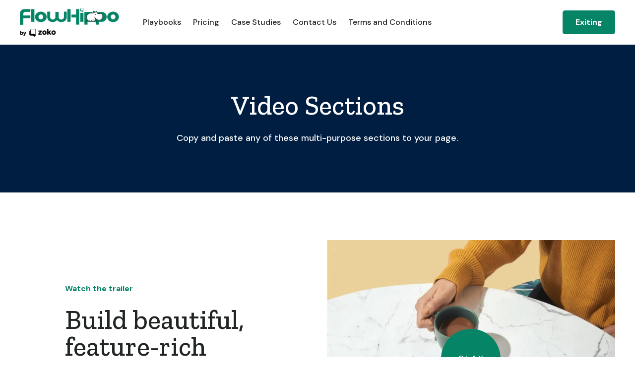

--- FILE ---
content_type: text/html
request_url: https://www.flowhippo.com/sections/videos
body_size: 4943
content:
<!DOCTYPE html><!-- This site was created in Webflow. https://webflow.com --><!-- Last Published: Mon Dec 18 2023 23:22:22 GMT+0000 (Coordinated Universal Time) --><html data-wf-domain="www.flowhippo.com" data-wf-page="63a1ecc6e417340b2b6ee583" data-wf-site="63a1ecc6e4173404196ee4d0"><head><meta charset="utf-8"/><title>Ollie - Webflow HTML Website Template</title><meta content="Ollie is a vast library of over 100 interface blocks with complete Webflow CMS integration. Build beautiful websites in less time than ever." name="description"/><meta content="Ollie - Webflow HTML Website Template" property="og:title"/><meta content="Ollie is a vast library of over 100 interface blocks with complete Webflow CMS integration. Build beautiful websites in less time than ever." property="og:description"/><meta content="Ollie - Webflow HTML Website Template" property="twitter:title"/><meta content="Ollie is a vast library of over 100 interface blocks with complete Webflow CMS integration. Build beautiful websites in less time than ever." property="twitter:description"/><meta property="og:type" content="website"/><meta content="summary_large_image" name="twitter:card"/><meta content="width=device-width, initial-scale=1" name="viewport"/><meta content="Webflow" name="generator"/><link href="https://assets-global.website-files.com/63a1ecc6e4173404196ee4d0/css/flowhippo.webflow.9e4ffa3e6.min.css" rel="stylesheet" type="text/css"/><link href="https://fonts.googleapis.com" rel="preconnect"/><link href="https://fonts.gstatic.com" rel="preconnect" crossorigin="anonymous"/><script src="https://ajax.googleapis.com/ajax/libs/webfont/1.6.26/webfont.js" type="text/javascript"></script><script type="text/javascript">WebFont.load({  google: {    families: ["Zilla Slab:regular,500,500italic","DM Sans:regular,500,500italic,700,700italic","Caveat:regular"]  }});</script><script type="text/javascript">!function(o,c){var n=c.documentElement,t=" w-mod-";n.className+=t+"js",("ontouchstart"in o||o.DocumentTouch&&c instanceof DocumentTouch)&&(n.className+=t+"touch")}(window,document);</script><link href="https://cdn.prod.website-files.com/63a1ecc6e4173404196ee4d0/63b30177f4c2b291f7aeb839_FlowHippo%20Favicon.svg" rel="shortcut icon" type="image/x-icon"/><link href="https://cdn.prod.website-files.com/63a1ecc6e4173404196ee4d0/63b301a4abde4c389bbb1b16_FlowHippo%20256x256.svg" rel="apple-touch-icon"/><style>
body{
  -webkit-font-smoothing: antialiased;
  -moz-osx-font-smoothing: grayscale;
}
</style></head><body><div id="top" class="back-to-top-container"><div class="back-to-top-button-wrapper"><a href="#top" class="button-circle bg-primary-1 w-inline-block"><img src="https://cdn.prod.website-files.com/63a1ecc6e4173404196ee4d0/63a1ecc6e41734faf66ee587_icon-chevron-up.svg" alt=""/></a></div></div><div class="navigation-container"><div class="container"><div data-collapse="medium" data-animation="default" data-duration="400" data-easing="ease" data-easing2="ease" role="banner" class="navbar w-nav"><a href="/" class="w-nav-brand"><img src="https://cdn.prod.website-files.com/63a1ecc6e4173404196ee4d0/63bbc4f7f1d82962864e88f6_flowHippo%20by%20Zoko.png" width="200" alt="" sizes="(max-width: 479px) 76vw, (max-width: 991px) 200px, (max-width: 1919px) 16vw, 200px" srcset="https://cdn.prod.website-files.com/63a1ecc6e4173404196ee4d0/63bbc4f7f1d82962864e88f6_flowHippo%20by%20Zoko-p-500.png 500w, https://cdn.prod.website-files.com/63a1ecc6e4173404196ee4d0/63bbc4f7f1d82962864e88f6_flowHippo%20by%20Zoko.png 603w"/></a><nav role="navigation" class="nav-menu-wrapper w-nav-menu"><div class="nav-links nav-links-1"><a href="/published/playbooks" class="nav-link---pricing w-nav-link">Playbooks</a><a href="/pricing-plans" class="nav-link---pricing w-nav-link">Pricing</a><a href="/company/case-studies" class="nav-link---pricing w-nav-link">Case Studies</a><a href="/published/contact" class="nav-link---pricing w-nav-link">Contact Us</a><a href="/published/legal" class="nav-link---pricing w-nav-link">Terms and Conditions</a><div class="hidden-element"><div data-delay="0" data-hover="true" class="nav-dropdown w-dropdown"><div class="nav-link---pricing w-dropdown-toggle"><div class="row no-wrap"><div>Demos</div><img src="https://cdn.prod.website-files.com/63a1ecc6e4173404196ee4d0/63a1ecc6e4173449086ee570_icon-caret-down.svg" alt="" class="dropdown-icon"/></div></div><nav class="dropdown-list w-dropdown-list"><div class="dropdown-menu"><a href="/" class="dropdown-link w-dropdown-link">Landing 1</a><a href="/demos/landing-2" class="dropdown-link w-dropdown-link">Landing 2</a><a href="/demos/landing-3" class="dropdown-link w-dropdown-link">Landing 3</a><a href="/demos/landing-4" class="dropdown-link w-dropdown-link">Landing 4</a><a href="/demos/landing-5" class="dropdown-link w-dropdown-link">Landing 5</a><a href="/demos/landing-6" class="dropdown-link w-dropdown-link">Landing 6</a><a href="/demos/landing-7" class="dropdown-link w-dropdown-link">Landing 7</a><a href="/demos/landing-8" class="dropdown-link w-dropdown-link">Landing 8</a></div></nav></div><div data-delay="0" data-hover="true" class="nav-dropdown w-dropdown"><div class="nav-link---pricing w-dropdown-toggle"><div class="row no-wrap"><div>Pages</div><img src="https://cdn.prod.website-files.com/63a1ecc6e4173404196ee4d0/63a1ecc6e4173449086ee570_icon-caret-down.svg" alt="" class="dropdown-icon"/></div></div><nav class="dropdown-list shadow w-dropdown-list"><div class="dropdown-grid"><a href="https://ollie-template.webflow.io#company-pages" class="dropdown-link-block w-inline-block"><h6 class="h6-small dropdown-heading">Company Pages</h6><div class="text-small">Inform your visitors about all facets of your business</div></a><a href="https://ollie-template.webflow.io#cms-pages" class="dropdown-link-block w-inline-block"><h6 class="h6-small dropdown-heading">CMS Pages</h6><div class="text-small">Including Blog, Help Center, Case Studies and Careers</div></a><a href="https://ollie-template.webflow.io#pricing-pages" class="dropdown-link-block w-inline-block"><h6 class="h6-small dropdown-heading">Pricing</h6><div class="text-small">Clearly articulate your products pricing options.</div></a><a href="https://ollie-template.webflow.io#account-pages" class="dropdown-link-block w-inline-block"><h6 class="h6-small dropdown-heading">Account</h6><div class="text-small">Beautiful sign up and sign in pages in multiple styles.</div></a></div></nav></div><div data-delay="0" data-hover="true" class="nav-dropdown w-dropdown"><div class="nav-link---pricing w-dropdown-toggle"><div class="row no-wrap"><div>Sections</div><img src="https://cdn.prod.website-files.com/63a1ecc6e4173404196ee4d0/63a1ecc6e4173449086ee570_icon-caret-down.svg" alt="" class="dropdown-icon"/></div></div><nav class="dropdown-list shadow w-dropdown-list"><div class="dropdown-grid"><div class="dropdown-menu no-space"><a href="/sections/cards" class="dropdown-link w-dropdown-link">Cards</a><a href="/sections/cta" class="dropdown-link w-dropdown-link">CTA</a><a href="/sections/cms" class="dropdown-link w-dropdown-link">CMS</a><a href="/sections/footers" class="dropdown-link w-dropdown-link">Footers</a><a href="/sections/forms" class="dropdown-link w-dropdown-link">Forms</a><a href="/sections/galleries" class="dropdown-link w-dropdown-link">Galleries</a><a href="/sections/headers" class="dropdown-link w-dropdown-link">Headers</a><a href="/sections/icons" class="dropdown-link w-dropdown-link">Icons</a><a href="/sections/lists" class="dropdown-link w-dropdown-link">Lists</a></div><div class="dropdown-menu no-space"><a href="/sections/metrics" class="dropdown-link w-dropdown-link">Metrics</a><a href="/sections/navbars" class="dropdown-link w-dropdown-link">Navbars</a><a href="/sections/pricing" class="dropdown-link w-dropdown-link">Pricing</a><a href="/sections/quotes" class="dropdown-link w-dropdown-link">Quotes</a><a href="/sections/tabs" class="dropdown-link w-dropdown-link">Tabs</a><a href="/sections/team" class="dropdown-link w-dropdown-link">Team</a><a href="/sections/text" class="dropdown-link w-dropdown-link">Text</a><a href="/sections/utility-bars" class="dropdown-link w-dropdown-link">Utility Bars</a><a href="/sections/videos" aria-current="page" class="dropdown-link w-dropdown-link w--current">Videos</a></div></div></nav></div><div data-delay="0" data-hover="true" class="nav-dropdown w-dropdown"><div class="nav-link---pricing w-dropdown-toggle"><div class="row no-wrap"><div>Template</div><img src="https://cdn.prod.website-files.com/63a1ecc6e4173404196ee4d0/63a1ecc6e4173449086ee570_icon-caret-down.svg" alt="" class="dropdown-icon"/></div></div><nav class="dropdown-list w-dropdown-list"><div class="dropdown-menu"><a href="/template/style-guide" class="dropdown-link w-dropdown-link">Style Guide</a><a href="/template/licensing" class="dropdown-link w-dropdown-link">Image License</a><a href="https://disqus.com/home/discussion/templatemarketplace/ollie_ui_kit_html5_responsive_website_template/" target="_blank" class="dropdown-link w-dropdown-link">Support</a></div></nav></div></div></div></nav><div class="nav-menu-button-wrapper"><div class="nav-functions"><div class="modal-container"><div class="modal-button-wrapper"><div class="button bg-white search-button"><div class="row"></div></div></div><div class="modal"><div class="modal-contents"><form action="/search" class="modal-search-form w-form"><img src="https://cdn.prod.website-files.com/63a1ecc6e4173404196ee4d0/63a1ecc6e41734e3a86ee511_icon-search.svg" alt="" class="form-input-icon"/><input class="form-input form-input-naked w-input" autofocus="true" maxlength="256" name="query" placeholder="Type your search" type="search" id="search-2" required=""/><input type="submit" class="button form-search-button w-button" value="Search"/></form></div></div><div data-w-id="57a97d93-8c1f-d5ed-61f5-9c8e1637bd8e" class="modal-screen"></div></div><a href="https://app.flowhippo.com/login" target="_blank" class="button w-button">Exiting</a></div><div class="menu-button w-nav-button"><img src="https://cdn.prod.website-files.com/63a1ecc6e4173404196ee4d0/63a1ecc6e417345d876ee519_icon-menu.svg" alt="" class="menu-icon"/><img src="https://cdn.prod.website-files.com/63a1ecc6e4173404196ee4d0/63a1ecc6e4173453016ee50c_icon-x.svg" alt="" class="menu-cross-icon"/></div></div></div></div></div><div class="section bg-primary-3"><div class="container text-center"><h1>Video Sections</h1><div class="text-large">Copy and paste any of these multi-purpose sections to your page.</div></div></div><div class="section"><div class="container"><div class="row row-split-content"><div class="content-width-small"><h6 class="subheading text-primary-1">Watch the trailer</h6><h3 class="large-heading">Build beautiful, feature-rich websites.</h3><div>A powerful suite of features to help you build fast and functional layouts. Ollie is perfect for building websites of almost any kind.</div></div><div class="content-width-large"><div class="video-lightbox-wrapper"><img src="https://cdn.prod.website-files.com/63a1ecc6e4173404196ee4d0/63a1ecc6e417347e406ee6bf_square-4.jpg" width="612" alt="" srcset="https://assets-global.website-files.com/63a1ecc6e4173404196ee4d0/63a1ecc6e417347e406ee6bf_square-4-p-800.jpeg 800w, https://assets-global.website-files.com/63a1ecc6e4173404196ee4d0/63a1ecc6e417347e406ee6bf_square-4-p-1080.jpeg 1080w, https://assets-global.website-files.com/63a1ecc6e4173404196ee4d0/63a1ecc6e417347e406ee6bf_square-4.jpg 1224w" sizes="(max-width: 479px) 95vw, (max-width: 767px) 90vw, (max-width: 991px) 612px, 47vw"/><div class="video-lightbox-button-wrapper"><a href="#" class="button-circle button-circle-large bg-primary-1 w-inline-block w-lightbox"><div class="text-caps">Play</div><script type="application/json" class="w-json">{
  "items": [
    {
      "url": "https://vimeo.com/357706770",
      "originalUrl": "https://vimeo.com/357706770",
      "width": 940,
      "height": 529,
      "thumbnailUrl": "https://i.vimeocdn.com/video/811141758_1280.jpg",
      "html": "<iframe class=\"embedly-embed\" src=\"//cdn.embedly.com/widgets/media.html?src=https%3A%2F%2Fplayer.vimeo.com%2Fvideo%2F357706770%3Fapp_id%3D122963&dntp=1&url=https%3A%2F%2Fvimeo.com%2F357706770&image=https%3A%2F%2Fi.vimeocdn.com%2Fvideo%2F811141758_1280.jpg&key=c4e54deccf4d4ec997a64902e9a30300&type=text%2Fhtml&schema=vimeo\" width=\"940\" height=\"529\" scrolling=\"no\" frameborder=\"0\" allow=\"autoplay; fullscreen\" allowfullscreen=\"true\"></iframe>",
      "type": "video"
    }
  ],
  "group": ""
}</script></a></div></div></div></div></div></div><div class="section bg-gray-4"><div class="container"><div class="row row-split-content direction-reverse"><div class="content-width-small"><h4 class="medium-heading-logos">“We used Ollie to establish our online presence and launch faster.”</h4><div><div class="handwriting text-primary-1">Andrew Clinton</div><div>Valued Customer</div></div></div><div class="content-width-large"><div class="video-lightbox-wrapper"><img src="https://cdn.prod.website-files.com/63a1ecc6e4173404196ee4d0/63a1ecc6e4173460dd6ee602_square-7.jpg" width="612" alt="" srcset="https://assets-global.website-files.com/63a1ecc6e4173404196ee4d0/63a1ecc6e4173460dd6ee602_square-7-p-500.jpeg 500w, https://assets-global.website-files.com/63a1ecc6e4173404196ee4d0/63a1ecc6e4173460dd6ee602_square-7-p-800.jpeg 800w, https://assets-global.website-files.com/63a1ecc6e4173404196ee4d0/63a1ecc6e4173460dd6ee602_square-7-p-1080.jpeg 1080w, https://assets-global.website-files.com/63a1ecc6e4173404196ee4d0/63a1ecc6e4173460dd6ee602_square-7.jpg 1226w" sizes="(max-width: 479px) 95vw, (max-width: 767px) 90vw, (max-width: 991px) 612px, 47vw"/><div class="video-lightbox-button-wrapper"><a href="#" class="button-circle button-circle-large bg-primary-1 w-inline-block w-lightbox"><div class="text-caps">Play</div><script type="application/json" class="w-json">{
  "items": [
    {
      "url": "https://vimeo.com/357706770",
      "originalUrl": "https://vimeo.com/357706770",
      "width": 940,
      "height": 529,
      "thumbnailUrl": "https://i.vimeocdn.com/video/811141758_1280.jpg",
      "html": "<iframe class=\"embedly-embed\" src=\"//cdn.embedly.com/widgets/media.html?src=https%3A%2F%2Fplayer.vimeo.com%2Fvideo%2F357706770%3Fapp_id%3D122963&dntp=1&url=https%3A%2F%2Fvimeo.com%2F357706770&image=https%3A%2F%2Fi.vimeocdn.com%2Fvideo%2F811141758_1280.jpg&key=c4e54deccf4d4ec997a64902e9a30300&type=text%2Fhtml&schema=vimeo\" width=\"940\" height=\"529\" scrolling=\"no\" frameborder=\"0\" allow=\"autoplay; fullscreen\" allowfullscreen=\"true\"></iframe>",
      "type": "video"
    }
  ],
  "group": ""
}</script></a></div></div></div></div></div></div><div class="section"><div class="container"><div class="section-title-wide"><h6 class="subheading text-primary-1">Watch the demo</h6><h3 class="large-heading">Supercharge your workflow</h3><div class="section-subtitle">Combine sections from Ollie’s vast component library and create beautiful, detailed pages.</div></div><div class="row row-justify-center"></div><div class="video-lightbox-wrapper"><img src="https://cdn.prod.website-files.com/63a1ecc6e4173404196ee4d0/63a1ecc6e41734fe9b6ee666_rectangle-small-3.jpg" width="612" alt=""/><div class="video-lightbox-button-wrapper"><a href="#" class="button-circle button-circle-large bg-primary-1 w-inline-block w-lightbox"><div class="text-caps">Play</div><script type="application/json" class="w-json">{
  "items": [
    {
      "url": "https://vimeo.com/357706770",
      "originalUrl": "https://vimeo.com/357706770",
      "width": 940,
      "height": 529,
      "thumbnailUrl": "https://i.vimeocdn.com/video/811141758_1280.jpg",
      "html": "<iframe class=\"embedly-embed\" src=\"//cdn.embedly.com/widgets/media.html?src=https%3A%2F%2Fplayer.vimeo.com%2Fvideo%2F357706770%3Fapp_id%3D122963&dntp=1&url=https%3A%2F%2Fvimeo.com%2F357706770&image=https%3A%2F%2Fi.vimeocdn.com%2Fvideo%2F811141758_1280.jpg&key=c4e54deccf4d4ec997a64902e9a30300&type=text%2Fhtml&schema=vimeo\" width=\"940\" height=\"529\" scrolling=\"no\" frameborder=\"0\" allow=\"autoplay; fullscreen\" allowfullscreen=\"true\"></iframe>",
      "type": "video"
    }
  ],
  "group": ""
}</script></a></div></div></div></div><div class="section image-bg-section"><div class="container"><div class="row row-justify-center"><a href="#" class="button-circle button-circle-large bg-primary-1 w-inline-block w-lightbox"><div class="text-caps">Play</div><script type="application/json" class="w-json">{
  "items": [
    {
      "url": "https://vimeo.com/357706770",
      "originalUrl": "https://vimeo.com/357706770",
      "width": 940,
      "height": 529,
      "thumbnailUrl": "https://i.vimeocdn.com/video/811141758_1280.jpg",
      "html": "<iframe class=\"embedly-embed\" src=\"//cdn.embedly.com/widgets/media.html?src=https%3A%2F%2Fplayer.vimeo.com%2Fvideo%2F357706770%3Fapp_id%3D122963&dntp=1&url=https%3A%2F%2Fvimeo.com%2F357706770&image=https%3A%2F%2Fi.vimeocdn.com%2Fvideo%2F811141758_1280.jpg&key=c4e54deccf4d4ec997a64902e9a30300&type=text%2Fhtml&schema=vimeo\" width=\"940\" height=\"529\" scrolling=\"no\" frameborder=\"0\" allow=\"autoplay; fullscreen\" allowfullscreen=\"true\"></iframe>",
      "type": "video"
    }
  ],
  "group": ""
}</script></a></div></div><div class="image-background bg-image-1"></div></div><div class="bg-primary-3"><div class="section section-small"><div class="container"><div class="row-cta"><h3 class="cta-row-heading">Build websites rapidly with over 100 interface blocks.</h3><div><div class="button-row"><a href="#" class="button button-outline-white w-inline-block"><div>Explore Ollie</div></a><a href="https://webflow.com/templates/html/ollie-ui-kit-website-template" target="_blank" class="button button-row-last w-inline-block"><div>View on Webflow</div></a></div></div></div></div></div><div class="horizontal-rule bg-white"></div><div class="footer"><div class="container"><div class="footer-row"><div class="footer-left"><a href="#" class="footer-logo w-inline-block"><img src="https://cdn.prod.website-files.com/63a1ecc6e4173404196ee4d0/63a1ecc6e41734b44e6ee5c8_ollie-white.svg" alt=""/></a><p class="text-large footer-text">Build your website with over 100 interface blocks.</p><ul role="list" class="social-icons-list w-list-unstyled"><li class="list-item"><a href="http://twitter.com/" target="_blank" class="button-circle button-small bg-white w-inline-block"><img src="https://cdn.prod.website-files.com/63a1ecc6e4173404196ee4d0/63a1ecc6e4173450e86ee526_twitter.svg" alt="" class="social-icon"/></a></li><li class="list-item"><a href="https://linkedin.com/" target="_blank" class="button-circle button-small bg-white w-inline-block"><img src="https://cdn.prod.website-files.com/63a1ecc6e4173404196ee4d0/63a1ecc6e4173413f96ee523_linkedin.svg" alt="" class="social-icon"/></a></li><li class="list-item"><a href="https://instagram.com/" class="button-circle button-small bg-white w-inline-block"><img src="https://cdn.prod.website-files.com/63a1ecc6e4173404196ee4d0/63a1ecc6e4173419f66ee557_instagram.svg" alt="" class="social-icon"/></a></li><li class="list-item"><a href="https://dribbble.com/" target="_blank" class="button-circle button-small bg-white w-inline-block"><img src="https://cdn.prod.website-files.com/63a1ecc6e4173404196ee4d0/63a1ecc6e417348a436ee59d_dribbble.svg" alt="" class="social-icon"/></a></li><li class="list-item"><a href="https://facebook.com/" target="_blank" class="button-circle button-small bg-white w-inline-block"><img src="https://cdn.prod.website-files.com/63a1ecc6e4173404196ee4d0/63a1ecc6e417344a576ee55c_facebook.svg" alt="" class="social-icon"/></a></li></ul></div><div class="footer-right"><div class="footer-menu-column"><h6 class="h6-small">Demos</h6><ul role="list" class="link-list w-list-unstyled"><li><a href="/" class="hover-link text-white">Landing 1</a></li><li><a href="/demos/landing-2" class="hover-link text-white">Landing 2</a></li><li><a href="/demos/landing-3" class="hover-link text-white">Landing 3</a></li><li><a href="/demos/landing-4" class="hover-link text-white">Landing 4</a></li><li><a href="/demos/landing-5" class="hover-link text-white">Landing 5</a></li><li><a href="/demos/landing-6" class="hover-link text-white">Landing 6</a></li><li><a href="/demos/landing-7" class="hover-link text-white">Landing 7</a></li><li><a href="/demos/landing-8" class="hover-link text-white">Landing 8</a></li></ul></div><div class="footer-menu-column"><h6 class="h6-small">Pages</h6><ul role="list" class="link-list w-list-unstyled"><li><a href="/pricing-plans" class="hover-link text-white">Pricing</a></li><li><a href="/company/case-studies" class="hover-link text-white">Customers</a></li><li><a href="/company/about-1" class="hover-link text-white">About Us</a></li><li><a href="/company/contact-1" class="hover-link text-white">Contact</a></li><li><a href="/company/careers-1" class="hover-link text-white">Careers</a></li><li><a href="https://ollie-template.webflow.io/#landing-pages" class="hover-link text-white">View All</a></li></ul></div><div class="footer-menu-column"><h6 class="h6-small">Sections</h6><ul role="list" class="link-list w-list-unstyled"><li><a href="/sections/navbars" class="hover-link text-white">Navigation</a></li><li><a href="/sections/headers" class="hover-link text-white">Headers</a></li><li><a href="/sections/footers" class="hover-link text-white">Footers</a></li><li><a href="/sections/cta" class="hover-link text-white">CTA</a></li><li><a href="/sections/metrics" class="hover-link text-white">Metrics</a></li><li><a href="/sections/pricing" class="hover-link text-white">Pricing</a></li></ul></div><div class="footer-menu-column"><h6 class="h6-small">Template</h6><ul role="list" class="link-list w-list-unstyled"><li><a href="#" class="hover-link text-white">Tour</a></li><li><a href="/template/style-guide" class="hover-link text-white">Style Guide</a></li><li><a href="/template/licensing" class="hover-link text-white">Image License</a></li><li><a href="/template/changelog" class="hover-link text-white">Changelog</a></li><li><a href="https://disqus.com/home/discussion/templatemarketplace/ollie_ui_kit_html5_responsive_website_template/" target="_blank" class="hover-link text-white">Support</a></li></ul></div></div></div></div><div class="container"><div class="footer-lower-row"><div>© Company • Powered by <a href="https://webflow.io/" target="_blank" class="hover-link text-white">Webflow</a></div></div></div></div></div><script src="https://d3e54v103j8qbb.cloudfront.net/js/jquery-3.5.1.min.dc5e7f18c8.js?site=63a1ecc6e4173404196ee4d0" type="text/javascript" integrity="sha256-9/aliU8dGd2tb6OSsuzixeV4y/faTqgFtohetphbbj0=" crossorigin="anonymous"></script><script src="https://assets-global.website-files.com/63a1ecc6e4173404196ee4d0/js/webflow.73b30accc.js" type="text/javascript"></script></body></html>

--- FILE ---
content_type: image/svg+xml
request_url: https://cdn.prod.website-files.com/63a1ecc6e4173404196ee4d0/63a1ecc6e41734b44e6ee5c8_ollie-white.svg
body_size: 918
content:
<svg width="64" height="27" viewBox="0 0 64 27" fill="none" xmlns="http://www.w3.org/2000/svg">
<path d="M9.58137 27C7.77072 27 6.1361 26.5943 4.67752 25.7828C3.24409 24.9713 2.09986 23.8525 1.24482 22.4262C0.414941 20.9754 0 19.3033 0 17.4098C0 15.5164 0.427515 13.8566 1.28255 12.4303C2.13758 10.9795 3.28181 9.84836 4.71524 9.03689C6.17383 8.22541 7.80844 7.81967 9.6191 7.81967C11.4046 7.81967 13.0141 8.22541 14.4475 9.03689C15.9061 9.84836 17.0503 10.9795 17.8802 12.4303C18.7352 13.8566 19.1628 15.5164 19.1628 17.4098C19.1628 19.3033 18.7352 20.9754 17.8802 22.4262C17.0503 23.8525 15.9061 24.9713 14.4475 25.7828C12.9889 26.5943 11.3669 27 9.58137 27ZM9.58137 22.9057C10.8388 22.9057 11.9327 22.4508 12.8632 21.541C13.7937 20.6066 14.2589 19.2295 14.2589 17.4098C14.2589 15.5902 13.7937 14.2254 12.8632 13.3156C11.9327 12.3811 10.8513 11.9139 9.6191 11.9139C8.33655 11.9139 7.23004 12.3811 6.29957 13.3156C5.39424 14.2254 4.94158 15.5902 4.94158 17.4098C4.94158 19.2295 5.39424 20.6066 6.29957 21.541C7.23004 22.4508 8.32398 22.9057 9.58137 22.9057Z" fill="white"/>
<path d="M21.5938 26.5574V0H26.4222V26.5574H21.5938Z" fill="white"/>
<path d="M29.4697 26.5574V0H34.2981V26.5574H29.4697Z" fill="white"/>
<path d="M39.9484 5.42213C39.0682 5.42213 38.339 5.16393 37.7606 4.64754C37.2073 4.13115 36.9307 3.47951 36.9307 2.69262C36.9307 1.90574 37.2073 1.26639 37.7606 0.774589C38.339 0.258196 39.0682 0 39.9484 0C40.8286 0 41.5453 0.258196 42.0986 0.774589C42.677 1.26639 42.9662 1.90574 42.9662 2.69262C42.9662 3.47951 42.677 4.13115 42.0986 4.64754C41.5453 5.16393 40.8286 5.42213 39.9484 5.42213ZM37.5342 26.5574V8.2623H42.3626V26.5574H37.5342Z" fill="white"/>
<path d="M54.6072 27C52.7211 27 51.0488 26.6066 49.5902 25.8197C48.1316 25.0328 46.9874 23.9262 46.1575 22.5C45.3276 21.0738 44.9127 19.4262 44.9127 17.5574C44.9127 15.6639 45.3151 13.9795 46.1198 12.5041C46.9497 11.0287 48.0813 9.88525 49.5148 9.07377C50.9734 8.23771 52.6834 7.81967 54.645 7.81967C56.4808 7.81967 58.1028 8.21312 59.5111 9C60.9194 9.78689 62.0133 10.8689 62.7929 12.2459C63.5976 13.5984 64 15.1107 64 16.7828C64 17.0533 63.9874 17.3361 63.9623 17.6311C63.9623 17.9262 63.9497 18.2336 63.9246 18.5533H49.7034C49.804 19.9795 50.3069 21.0984 51.2123 21.9098C52.1427 22.7213 53.2618 23.1271 54.5695 23.1271C55.5503 23.1271 56.3676 22.918 57.0214 22.5C57.7004 22.0574 58.2034 21.4918 58.5303 20.8033H63.4342C63.0821 21.959 62.4911 23.0164 61.6612 23.9754C60.8565 24.9098 59.8506 25.6475 58.6435 26.1885C57.4615 26.7295 56.1161 27 54.6072 27ZM54.645 11.6557C53.463 11.6557 52.4194 11.9877 51.514 12.6516C50.6087 13.291 50.0303 14.2746 49.7788 15.6025H59.0961C59.0207 14.3975 58.568 13.4385 57.7382 12.7254C56.9083 12.0123 55.8772 11.6557 54.645 11.6557Z" fill="white"/>
</svg>


--- FILE ---
content_type: text/javascript
request_url: https://assets-global.website-files.com/63a1ecc6e4173404196ee4d0/js/webflow.73b30accc.js
body_size: 82583
content:

/*!
 * Webflow: Front-end site library
 * @license MIT
 * Inline scripts may access the api using an async handler:
 *   var Webflow = Webflow || [];
 *   Webflow.push(readyFunction);
 */

(()=>{var a_=Object.create;var ln=Object.defineProperty;var s_=Object.getOwnPropertyDescriptor;var u_=Object.getOwnPropertyNames;var c_=Object.getPrototypeOf,l_=Object.prototype.hasOwnProperty;var me=(e,t)=>()=>(e&&(t=e(e=0)),t);var l=(e,t)=>()=>(t||e((t={exports:{}}).exports,t),t.exports),Ge=(e,t)=>{for(var r in t)ln(e,r,{get:t[r],enumerable:!0})},Ds=(e,t,r,n)=>{if(t&&typeof t=="object"||typeof t=="function")for(let i of u_(t))!l_.call(e,i)&&i!==r&&ln(e,i,{get:()=>t[i],enumerable:!(n=s_(t,i))||n.enumerable});return e};var de=(e,t,r)=>(r=e!=null?a_(c_(e)):{},Ds(t||!e||!e.__esModule?ln(r,"default",{value:e,enumerable:!0}):r,e)),nt=e=>Ds(ln({},"__esModule",{value:!0}),e);var Mi=l(()=>{"use strict";window.tram=function(e){function t(d,w){var S=new v.Bare;return S.init(d,w)}function r(d){return d.replace(/[A-Z]/g,function(w){return"-"+w.toLowerCase()})}function n(d){var w=parseInt(d.slice(1),16),S=w>>16&255,q=w>>8&255,O=255&w;return[S,q,O]}function i(d,w,S){return"#"+(1<<24|d<<16|w<<8|S).toString(16).slice(1)}function o(){}function a(d,w){p("Type warning: Expected: ["+d+"] Got: ["+typeof w+"] "+w)}function s(d,w,S){p("Units do not match ["+d+"]: "+w+", "+S)}function u(d,w,S){if(w!==void 0&&(S=w),d===void 0)return S;var q=S;return Te.test(d)||!Ce.test(d)?q=parseInt(d,10):Ce.test(d)&&(q=1e3*parseFloat(d)),0>q&&(q=0),q===q?q:S}function p(d){ie.debug&&window&&window.console.warn(d)}function E(d){for(var w=-1,S=d?d.length:0,q=[];++w<S;){var O=d[w];O&&q.push(O)}return q}var f=function(d,w,S){function q(ae){return typeof ae=="object"}function O(ae){return typeof ae=="function"}function k(){}function ne(ae,ge){function Z(){var Pe=new ue;return O(Pe.init)&&Pe.init.apply(Pe,arguments),Pe}function ue(){}ge===S&&(ge=ae,ae=Object),Z.Bare=ue;var ce,_e=k[d]=ae[d],rt=ue[d]=Z[d]=new k;return rt.constructor=Z,Z.mixin=function(Pe){return ue[d]=Z[d]=ne(Z,Pe)[d],Z},Z.open=function(Pe){if(ce={},O(Pe)?ce=Pe.call(Z,rt,_e,Z,ae):q(Pe)&&(ce=Pe),q(ce))for(var Ir in ce)w.call(ce,Ir)&&(rt[Ir]=ce[Ir]);return O(rt.init)||(rt.init=ae),Z},Z.open(ge)}return ne}("prototype",{}.hasOwnProperty),I={ease:["ease",function(d,w,S,q){var O=(d/=q)*d,k=O*d;return w+S*(-2.75*k*O+11*O*O+-15.5*k+8*O+.25*d)}],"ease-in":["ease-in",function(d,w,S,q){var O=(d/=q)*d,k=O*d;return w+S*(-1*k*O+3*O*O+-3*k+2*O)}],"ease-out":["ease-out",function(d,w,S,q){var O=(d/=q)*d,k=O*d;return w+S*(.3*k*O+-1.6*O*O+2.2*k+-1.8*O+1.9*d)}],"ease-in-out":["ease-in-out",function(d,w,S,q){var O=(d/=q)*d,k=O*d;return w+S*(2*k*O+-5*O*O+2*k+2*O)}],linear:["linear",function(d,w,S,q){return S*d/q+w}],"ease-in-quad":["cubic-bezier(0.550, 0.085, 0.680, 0.530)",function(d,w,S,q){return S*(d/=q)*d+w}],"ease-out-quad":["cubic-bezier(0.250, 0.460, 0.450, 0.940)",function(d,w,S,q){return-S*(d/=q)*(d-2)+w}],"ease-in-out-quad":["cubic-bezier(0.455, 0.030, 0.515, 0.955)",function(d,w,S,q){return(d/=q/2)<1?S/2*d*d+w:-S/2*(--d*(d-2)-1)+w}],"ease-in-cubic":["cubic-bezier(0.550, 0.055, 0.675, 0.190)",function(d,w,S,q){return S*(d/=q)*d*d+w}],"ease-out-cubic":["cubic-bezier(0.215, 0.610, 0.355, 1)",function(d,w,S,q){return S*((d=d/q-1)*d*d+1)+w}],"ease-in-out-cubic":["cubic-bezier(0.645, 0.045, 0.355, 1)",function(d,w,S,q){return(d/=q/2)<1?S/2*d*d*d+w:S/2*((d-=2)*d*d+2)+w}],"ease-in-quart":["cubic-bezier(0.895, 0.030, 0.685, 0.220)",function(d,w,S,q){return S*(d/=q)*d*d*d+w}],"ease-out-quart":["cubic-bezier(0.165, 0.840, 0.440, 1)",function(d,w,S,q){return-S*((d=d/q-1)*d*d*d-1)+w}],"ease-in-out-quart":["cubic-bezier(0.770, 0, 0.175, 1)",function(d,w,S,q){return(d/=q/2)<1?S/2*d*d*d*d+w:-S/2*((d-=2)*d*d*d-2)+w}],"ease-in-quint":["cubic-bezier(0.755, 0.050, 0.855, 0.060)",function(d,w,S,q){return S*(d/=q)*d*d*d*d+w}],"ease-out-quint":["cubic-bezier(0.230, 1, 0.320, 1)",function(d,w,S,q){return S*((d=d/q-1)*d*d*d*d+1)+w}],"ease-in-out-quint":["cubic-bezier(0.860, 0, 0.070, 1)",function(d,w,S,q){return(d/=q/2)<1?S/2*d*d*d*d*d+w:S/2*((d-=2)*d*d*d*d+2)+w}],"ease-in-sine":["cubic-bezier(0.470, 0, 0.745, 0.715)",function(d,w,S,q){return-S*Math.cos(d/q*(Math.PI/2))+S+w}],"ease-out-sine":["cubic-bezier(0.390, 0.575, 0.565, 1)",function(d,w,S,q){return S*Math.sin(d/q*(Math.PI/2))+w}],"ease-in-out-sine":["cubic-bezier(0.445, 0.050, 0.550, 0.950)",function(d,w,S,q){return-S/2*(Math.cos(Math.PI*d/q)-1)+w}],"ease-in-expo":["cubic-bezier(0.950, 0.050, 0.795, 0.035)",function(d,w,S,q){return d===0?w:S*Math.pow(2,10*(d/q-1))+w}],"ease-out-expo":["cubic-bezier(0.190, 1, 0.220, 1)",function(d,w,S,q){return d===q?w+S:S*(-Math.pow(2,-10*d/q)+1)+w}],"ease-in-out-expo":["cubic-bezier(1, 0, 0, 1)",function(d,w,S,q){return d===0?w:d===q?w+S:(d/=q/2)<1?S/2*Math.pow(2,10*(d-1))+w:S/2*(-Math.pow(2,-10*--d)+2)+w}],"ease-in-circ":["cubic-bezier(0.600, 0.040, 0.980, 0.335)",function(d,w,S,q){return-S*(Math.sqrt(1-(d/=q)*d)-1)+w}],"ease-out-circ":["cubic-bezier(0.075, 0.820, 0.165, 1)",function(d,w,S,q){return S*Math.sqrt(1-(d=d/q-1)*d)+w}],"ease-in-out-circ":["cubic-bezier(0.785, 0.135, 0.150, 0.860)",function(d,w,S,q){return(d/=q/2)<1?-S/2*(Math.sqrt(1-d*d)-1)+w:S/2*(Math.sqrt(1-(d-=2)*d)+1)+w}],"ease-in-back":["cubic-bezier(0.600, -0.280, 0.735, 0.045)",function(d,w,S,q,O){return O===void 0&&(O=1.70158),S*(d/=q)*d*((O+1)*d-O)+w}],"ease-out-back":["cubic-bezier(0.175, 0.885, 0.320, 1.275)",function(d,w,S,q,O){return O===void 0&&(O=1.70158),S*((d=d/q-1)*d*((O+1)*d+O)+1)+w}],"ease-in-out-back":["cubic-bezier(0.680, -0.550, 0.265, 1.550)",function(d,w,S,q,O){return O===void 0&&(O=1.70158),(d/=q/2)<1?S/2*d*d*(((O*=1.525)+1)*d-O)+w:S/2*((d-=2)*d*(((O*=1.525)+1)*d+O)+2)+w}]},m={"ease-in-back":"cubic-bezier(0.600, 0, 0.735, 0.045)","ease-out-back":"cubic-bezier(0.175, 0.885, 0.320, 1)","ease-in-out-back":"cubic-bezier(0.680, 0, 0.265, 1)"},y=document,T=window,R="bkwld-tram",A=/[\-\.0-9]/g,P=/[A-Z]/,N="number",D=/^(rgb|#)/,G=/(em|cm|mm|in|pt|pc|px)$/,F=/(em|cm|mm|in|pt|pc|px|%)$/,K=/(deg|rad|turn)$/,z="unitless",Q=/(all|none) 0s ease 0s/,te=/^(width|height)$/,j=" ",C=y.createElement("a"),_=["Webkit","Moz","O","ms"],L=["-webkit-","-moz-","-o-","-ms-"],U=function(d){if(d in C.style)return{dom:d,css:d};var w,S,q="",O=d.split("-");for(w=0;w<O.length;w++)q+=O[w].charAt(0).toUpperCase()+O[w].slice(1);for(w=0;w<_.length;w++)if(S=_[w]+q,S in C.style)return{dom:S,css:L[w]+d}},H=t.support={bind:Function.prototype.bind,transform:U("transform"),transition:U("transition"),backface:U("backface-visibility"),timing:U("transition-timing-function")};if(H.transition){var ee=H.timing.dom;if(C.style[ee]=I["ease-in-back"][0],!C.style[ee])for(var re in m)I[re][0]=m[re]}var W=t.frame=function(){var d=T.requestAnimationFrame||T.webkitRequestAnimationFrame||T.mozRequestAnimationFrame||T.oRequestAnimationFrame||T.msRequestAnimationFrame;return d&&H.bind?d.bind(T):function(w){T.setTimeout(w,16)}}(),X=t.now=function(){var d=T.performance,w=d&&(d.now||d.webkitNow||d.msNow||d.mozNow);return w&&H.bind?w.bind(d):Date.now||function(){return+new Date}}(),g=f(function(d){function w(oe,fe){var Ee=E((""+oe).split(j)),pe=Ee[0];fe=fe||{};var Me=Y[pe];if(!Me)return p("Unsupported property: "+pe);if(!fe.weak||!this.props[pe]){var je=Me[0],ke=this.props[pe];return ke||(ke=this.props[pe]=new je.Bare),ke.init(this.$el,Ee,Me,fe),ke}}function S(oe,fe,Ee){if(oe){var pe=typeof oe;if(fe||(this.timer&&this.timer.destroy(),this.queue=[],this.active=!1),pe=="number"&&fe)return this.timer=new $({duration:oe,context:this,complete:k}),void(this.active=!0);if(pe=="string"&&fe){switch(oe){case"hide":Z.call(this);break;case"stop":ne.call(this);break;case"redraw":ue.call(this);break;default:w.call(this,oe,Ee&&Ee[1])}return k.call(this)}if(pe=="function")return void oe.call(this,this);if(pe=="object"){var Me=0;rt.call(this,oe,function(Ie,o_){Ie.span>Me&&(Me=Ie.span),Ie.stop(),Ie.animate(o_)},function(Ie){"wait"in Ie&&(Me=u(Ie.wait,0))}),_e.call(this),Me>0&&(this.timer=new $({duration:Me,context:this}),this.active=!0,fe&&(this.timer.complete=k));var je=this,ke=!1,cn={};W(function(){rt.call(je,oe,function(Ie){Ie.active&&(ke=!0,cn[Ie.name]=Ie.nextStyle)}),ke&&je.$el.css(cn)})}}}function q(oe){oe=u(oe,0),this.active?this.queue.push({options:oe}):(this.timer=new $({duration:oe,context:this,complete:k}),this.active=!0)}function O(oe){return this.active?(this.queue.push({options:oe,args:arguments}),void(this.timer.complete=k)):p("No active transition timer. Use start() or wait() before then().")}function k(){if(this.timer&&this.timer.destroy(),this.active=!1,this.queue.length){var oe=this.queue.shift();S.call(this,oe.options,!0,oe.args)}}function ne(oe){this.timer&&this.timer.destroy(),this.queue=[],this.active=!1;var fe;typeof oe=="string"?(fe={},fe[oe]=1):fe=typeof oe=="object"&&oe!=null?oe:this.props,rt.call(this,fe,Pe),_e.call(this)}function ae(oe){ne.call(this,oe),rt.call(this,oe,Ir,n_)}function ge(oe){typeof oe!="string"&&(oe="block"),this.el.style.display=oe}function Z(){ne.call(this),this.el.style.display="none"}function ue(){this.el.offsetHeight}function ce(){ne.call(this),e.removeData(this.el,R),this.$el=this.el=null}function _e(){var oe,fe,Ee=[];this.upstream&&Ee.push(this.upstream);for(oe in this.props)fe=this.props[oe],fe.active&&Ee.push(fe.string);Ee=Ee.join(","),this.style!==Ee&&(this.style=Ee,this.el.style[H.transition.dom]=Ee)}function rt(oe,fe,Ee){var pe,Me,je,ke,cn=fe!==Pe,Ie={};for(pe in oe)je=oe[pe],pe in le?(Ie.transform||(Ie.transform={}),Ie.transform[pe]=je):(P.test(pe)&&(pe=r(pe)),pe in Y?Ie[pe]=je:(ke||(ke={}),ke[pe]=je));for(pe in Ie){if(je=Ie[pe],Me=this.props[pe],!Me){if(!cn)continue;Me=w.call(this,pe)}fe.call(this,Me,je)}Ee&&ke&&Ee.call(this,ke)}function Pe(oe){oe.stop()}function Ir(oe,fe){oe.set(fe)}function n_(oe){this.$el.css(oe)}function Be(oe,fe){d[oe]=function(){return this.children?i_.call(this,fe,arguments):(this.el&&fe.apply(this,arguments),this)}}function i_(oe,fe){var Ee,pe=this.children.length;for(Ee=0;pe>Ee;Ee++)oe.apply(this.children[Ee],fe);return this}d.init=function(oe){if(this.$el=e(oe),this.el=this.$el[0],this.props={},this.queue=[],this.style="",this.active=!1,ie.keepInherited&&!ie.fallback){var fe=B(this.el,"transition");fe&&!Q.test(fe)&&(this.upstream=fe)}H.backface&&ie.hideBackface&&b(this.el,H.backface.css,"hidden")},Be("add",w),Be("start",S),Be("wait",q),Be("then",O),Be("next",k),Be("stop",ne),Be("set",ae),Be("show",ge),Be("hide",Z),Be("redraw",ue),Be("destroy",ce)}),v=f(g,function(d){function w(S,q){var O=e.data(S,R)||e.data(S,R,new g.Bare);return O.el||O.init(S),q?O.start(q):O}d.init=function(S,q){var O=e(S);if(!O.length)return this;if(O.length===1)return w(O[0],q);var k=[];return O.each(function(ne,ae){k.push(w(ae,q))}),this.children=k,this}}),h=f(function(d){function w(){var k=this.get();this.update("auto");var ne=this.get();return this.update(k),ne}function S(k,ne,ae){return ne!==void 0&&(ae=ne),k in I?k:ae}function q(k){var ne=/rgba?\((\d+),\s*(\d+),\s*(\d+)/.exec(k);return(ne?i(ne[1],ne[2],ne[3]):k).replace(/#(\w)(\w)(\w)$/,"#$1$1$2$2$3$3")}var O={duration:500,ease:"ease",delay:0};d.init=function(k,ne,ae,ge){this.$el=k,this.el=k[0];var Z=ne[0];ae[2]&&(Z=ae[2]),J[Z]&&(Z=J[Z]),this.name=Z,this.type=ae[1],this.duration=u(ne[1],this.duration,O.duration),this.ease=S(ne[2],this.ease,O.ease),this.delay=u(ne[3],this.delay,O.delay),this.span=this.duration+this.delay,this.active=!1,this.nextStyle=null,this.auto=te.test(this.name),this.unit=ge.unit||this.unit||ie.defaultUnit,this.angle=ge.angle||this.angle||ie.defaultAngle,ie.fallback||ge.fallback?this.animate=this.fallback:(this.animate=this.transition,this.string=this.name+j+this.duration+"ms"+(this.ease!="ease"?j+I[this.ease][0]:"")+(this.delay?j+this.delay+"ms":""))},d.set=function(k){k=this.convert(k,this.type),this.update(k),this.redraw()},d.transition=function(k){this.active=!0,k=this.convert(k,this.type),this.auto&&(this.el.style[this.name]=="auto"&&(this.update(this.get()),this.redraw()),k=="auto"&&(k=w.call(this))),this.nextStyle=k},d.fallback=function(k){var ne=this.el.style[this.name]||this.convert(this.get(),this.type);k=this.convert(k,this.type),this.auto&&(ne=="auto"&&(ne=this.convert(this.get(),this.type)),k=="auto"&&(k=w.call(this))),this.tween=new x({from:ne,to:k,duration:this.duration,delay:this.delay,ease:this.ease,update:this.update,context:this})},d.get=function(){return B(this.el,this.name)},d.update=function(k){b(this.el,this.name,k)},d.stop=function(){(this.active||this.nextStyle)&&(this.active=!1,this.nextStyle=null,b(this.el,this.name,this.get()));var k=this.tween;k&&k.context&&k.destroy()},d.convert=function(k,ne){if(k=="auto"&&this.auto)return k;var ae,ge=typeof k=="number",Z=typeof k=="string";switch(ne){case N:if(ge)return k;if(Z&&k.replace(A,"")==="")return+k;ae="number(unitless)";break;case D:if(Z){if(k===""&&this.original)return this.original;if(ne.test(k))return k.charAt(0)=="#"&&k.length==7?k:q(k)}ae="hex or rgb string";break;case G:if(ge)return k+this.unit;if(Z&&ne.test(k))return k;ae="number(px) or string(unit)";break;case F:if(ge)return k+this.unit;if(Z&&ne.test(k))return k;ae="number(px) or string(unit or %)";break;case K:if(ge)return k+this.angle;if(Z&&ne.test(k))return k;ae="number(deg) or string(angle)";break;case z:if(ge||Z&&F.test(k))return k;ae="number(unitless) or string(unit or %)"}return a(ae,k),k},d.redraw=function(){this.el.offsetHeight}}),c=f(h,function(d,w){d.init=function(){w.init.apply(this,arguments),this.original||(this.original=this.convert(this.get(),D))}}),M=f(h,function(d,w){d.init=function(){w.init.apply(this,arguments),this.animate=this.fallback},d.get=function(){return this.$el[this.name]()},d.update=function(S){this.$el[this.name](S)}}),V=f(h,function(d,w){function S(q,O){var k,ne,ae,ge,Z;for(k in q)ge=le[k],ae=ge[0],ne=ge[1]||k,Z=this.convert(q[k],ae),O.call(this,ne,Z,ae)}d.init=function(){w.init.apply(this,arguments),this.current||(this.current={},le.perspective&&ie.perspective&&(this.current.perspective=ie.perspective,b(this.el,this.name,this.style(this.current)),this.redraw()))},d.set=function(q){S.call(this,q,function(O,k){this.current[O]=k}),b(this.el,this.name,this.style(this.current)),this.redraw()},d.transition=function(q){var O=this.values(q);this.tween=new se({current:this.current,values:O,duration:this.duration,delay:this.delay,ease:this.ease});var k,ne={};for(k in this.current)ne[k]=k in O?O[k]:this.current[k];this.active=!0,this.nextStyle=this.style(ne)},d.fallback=function(q){var O=this.values(q);this.tween=new se({current:this.current,values:O,duration:this.duration,delay:this.delay,ease:this.ease,update:this.update,context:this})},d.update=function(){b(this.el,this.name,this.style(this.current))},d.style=function(q){var O,k="";for(O in q)k+=O+"("+q[O]+") ";return k},d.values=function(q){var O,k={};return S.call(this,q,function(ne,ae,ge){k[ne]=ae,this.current[ne]===void 0&&(O=0,~ne.indexOf("scale")&&(O=1),this.current[ne]=this.convert(O,ge))}),k}}),x=f(function(d){function w(Z){ae.push(Z)===1&&W(S)}function S(){var Z,ue,ce,_e=ae.length;if(_e)for(W(S),ue=X(),Z=_e;Z--;)ce=ae[Z],ce&&ce.render(ue)}function q(Z){var ue,ce=e.inArray(Z,ae);ce>=0&&(ue=ae.slice(ce+1),ae.length=ce,ue.length&&(ae=ae.concat(ue)))}function O(Z){return Math.round(Z*ge)/ge}function k(Z,ue,ce){return i(Z[0]+ce*(ue[0]-Z[0]),Z[1]+ce*(ue[1]-Z[1]),Z[2]+ce*(ue[2]-Z[2]))}var ne={ease:I.ease[1],from:0,to:1};d.init=function(Z){this.duration=Z.duration||0,this.delay=Z.delay||0;var ue=Z.ease||ne.ease;I[ue]&&(ue=I[ue][1]),typeof ue!="function"&&(ue=ne.ease),this.ease=ue,this.update=Z.update||o,this.complete=Z.complete||o,this.context=Z.context||this,this.name=Z.name;var ce=Z.from,_e=Z.to;ce===void 0&&(ce=ne.from),_e===void 0&&(_e=ne.to),this.unit=Z.unit||"",typeof ce=="number"&&typeof _e=="number"?(this.begin=ce,this.change=_e-ce):this.format(_e,ce),this.value=this.begin+this.unit,this.start=X(),Z.autoplay!==!1&&this.play()},d.play=function(){this.active||(this.start||(this.start=X()),this.active=!0,w(this))},d.stop=function(){this.active&&(this.active=!1,q(this))},d.render=function(Z){var ue,ce=Z-this.start;if(this.delay){if(ce<=this.delay)return;ce-=this.delay}if(ce<this.duration){var _e=this.ease(ce,0,1,this.duration);return ue=this.startRGB?k(this.startRGB,this.endRGB,_e):O(this.begin+_e*this.change),this.value=ue+this.unit,void this.update.call(this.context,this.value)}ue=this.endHex||this.begin+this.change,this.value=ue+this.unit,this.update.call(this.context,this.value),this.complete.call(this.context),this.destroy()},d.format=function(Z,ue){if(ue+="",Z+="",Z.charAt(0)=="#")return this.startRGB=n(ue),this.endRGB=n(Z),this.endHex=Z,this.begin=0,void(this.change=1);if(!this.unit){var ce=ue.replace(A,""),_e=Z.replace(A,"");ce!==_e&&s("tween",ue,Z),this.unit=ce}ue=parseFloat(ue),Z=parseFloat(Z),this.begin=this.value=ue,this.change=Z-ue},d.destroy=function(){this.stop(),this.context=null,this.ease=this.update=this.complete=o};var ae=[],ge=1e3}),$=f(x,function(d){d.init=function(w){this.duration=w.duration||0,this.complete=w.complete||o,this.context=w.context,this.play()},d.render=function(w){var S=w-this.start;S<this.duration||(this.complete.call(this.context),this.destroy())}}),se=f(x,function(d,w){d.init=function(S){this.context=S.context,this.update=S.update,this.tweens=[],this.current=S.current;var q,O;for(q in S.values)O=S.values[q],this.current[q]!==O&&this.tweens.push(new x({name:q,from:this.current[q],to:O,duration:S.duration,delay:S.delay,ease:S.ease,autoplay:!1}));this.play()},d.render=function(S){var q,O,k=this.tweens.length,ne=!1;for(q=k;q--;)O=this.tweens[q],O.context&&(O.render(S),this.current[O.name]=O.value,ne=!0);return ne?void(this.update&&this.update.call(this.context)):this.destroy()},d.destroy=function(){if(w.destroy.call(this),this.tweens){var S,q=this.tweens.length;for(S=q;S--;)this.tweens[S].destroy();this.tweens=null,this.current=null}}}),ie=t.config={debug:!1,defaultUnit:"px",defaultAngle:"deg",keepInherited:!1,hideBackface:!1,perspective:"",fallback:!H.transition,agentTests:[]};t.fallback=function(d){if(!H.transition)return ie.fallback=!0;ie.agentTests.push("("+d+")");var w=new RegExp(ie.agentTests.join("|"),"i");ie.fallback=w.test(navigator.userAgent)},t.fallback("6.0.[2-5] Safari"),t.tween=function(d){return new x(d)},t.delay=function(d,w,S){return new $({complete:w,duration:d,context:S})},e.fn.tram=function(d){return t.call(null,this,d)};var b=e.style,B=e.css,J={transform:H.transform&&H.transform.css},Y={color:[c,D],background:[c,D,"background-color"],"outline-color":[c,D],"border-color":[c,D],"border-top-color":[c,D],"border-right-color":[c,D],"border-bottom-color":[c,D],"border-left-color":[c,D],"border-width":[h,G],"border-top-width":[h,G],"border-right-width":[h,G],"border-bottom-width":[h,G],"border-left-width":[h,G],"border-spacing":[h,G],"letter-spacing":[h,G],margin:[h,G],"margin-top":[h,G],"margin-right":[h,G],"margin-bottom":[h,G],"margin-left":[h,G],padding:[h,G],"padding-top":[h,G],"padding-right":[h,G],"padding-bottom":[h,G],"padding-left":[h,G],"outline-width":[h,G],opacity:[h,N],top:[h,F],right:[h,F],bottom:[h,F],left:[h,F],"font-size":[h,F],"text-indent":[h,F],"word-spacing":[h,F],width:[h,F],"min-width":[h,F],"max-width":[h,F],height:[h,F],"min-height":[h,F],"max-height":[h,F],"line-height":[h,z],"scroll-top":[M,N,"scrollTop"],"scroll-left":[M,N,"scrollLeft"]},le={};H.transform&&(Y.transform=[V],le={x:[F,"translateX"],y:[F,"translateY"],rotate:[K],rotateX:[K],rotateY:[K],scale:[N],scaleX:[N],scaleY:[N],skew:[K],skewX:[K],skewY:[K]}),H.transform&&H.backface&&(le.z=[F,"translateZ"],le.rotateZ=[K],le.scaleZ=[N],le.perspective=[G]);var Te=/ms/,Ce=/s|\./;return e.tram=t}(window.jQuery)});var ks=l((iW,Fs)=>{"use strict";var f_=window.$,d_=Mi()&&f_.tram;Fs.exports=function(){var e={};e.VERSION="1.6.0-Webflow";var t={},r=Array.prototype,n=Object.prototype,i=Function.prototype,o=r.push,a=r.slice,s=r.concat,u=n.toString,p=n.hasOwnProperty,E=r.forEach,f=r.map,I=r.reduce,m=r.reduceRight,y=r.filter,T=r.every,R=r.some,A=r.indexOf,P=r.lastIndexOf,N=Array.isArray,D=Object.keys,G=i.bind,F=e.each=e.forEach=function(_,L,U){if(_==null)return _;if(E&&_.forEach===E)_.forEach(L,U);else if(_.length===+_.length){for(var H=0,ee=_.length;H<ee;H++)if(L.call(U,_[H],H,_)===t)return}else for(var re=e.keys(_),H=0,ee=re.length;H<ee;H++)if(L.call(U,_[re[H]],re[H],_)===t)return;return _};e.map=e.collect=function(_,L,U){var H=[];return _==null?H:f&&_.map===f?_.map(L,U):(F(_,function(ee,re,W){H.push(L.call(U,ee,re,W))}),H)},e.find=e.detect=function(_,L,U){var H;return K(_,function(ee,re,W){if(L.call(U,ee,re,W))return H=ee,!0}),H},e.filter=e.select=function(_,L,U){var H=[];return _==null?H:y&&_.filter===y?_.filter(L,U):(F(_,function(ee,re,W){L.call(U,ee,re,W)&&H.push(ee)}),H)};var K=e.some=e.any=function(_,L,U){L||(L=e.identity);var H=!1;return _==null?H:R&&_.some===R?_.some(L,U):(F(_,function(ee,re,W){if(H||(H=L.call(U,ee,re,W)))return t}),!!H)};e.contains=e.include=function(_,L){return _==null?!1:A&&_.indexOf===A?_.indexOf(L)!=-1:K(_,function(U){return U===L})},e.delay=function(_,L){var U=a.call(arguments,2);return setTimeout(function(){return _.apply(null,U)},L)},e.defer=function(_){return e.delay.apply(e,[_,1].concat(a.call(arguments,1)))},e.throttle=function(_){var L,U,H;return function(){L||(L=!0,U=arguments,H=this,d_.frame(function(){L=!1,_.apply(H,U)}))}},e.debounce=function(_,L,U){var H,ee,re,W,X,g=function(){var v=e.now()-W;v<L?H=setTimeout(g,L-v):(H=null,U||(X=_.apply(re,ee),re=ee=null))};return function(){re=this,ee=arguments,W=e.now();var v=U&&!H;return H||(H=setTimeout(g,L)),v&&(X=_.apply(re,ee),re=ee=null),X}},e.defaults=function(_){if(!e.isObject(_))return _;for(var L=1,U=arguments.length;L<U;L++){var H=arguments[L];for(var ee in H)_[ee]===void 0&&(_[ee]=H[ee])}return _},e.keys=function(_){if(!e.isObject(_))return[];if(D)return D(_);var L=[];for(var U in _)e.has(_,U)&&L.push(U);return L},e.has=function(_,L){return p.call(_,L)},e.isObject=function(_){return _===Object(_)},e.now=Date.now||function(){return new Date().getTime()},e.templateSettings={evaluate:/<%([\s\S]+?)%>/g,interpolate:/<%=([\s\S]+?)%>/g,escape:/<%-([\s\S]+?)%>/g};var z=/(.)^/,Q={"'":"'","\\":"\\","\r":"r","\n":"n","\u2028":"u2028","\u2029":"u2029"},te=/\\|'|\r|\n|\u2028|\u2029/g,j=function(_){return"\\"+Q[_]},C=/^\s*(\w|\$)+\s*$/;return e.template=function(_,L,U){!L&&U&&(L=U),L=e.defaults({},L,e.templateSettings);var H=RegExp([(L.escape||z).source,(L.interpolate||z).source,(L.evaluate||z).source].join("|")+"|$","g"),ee=0,re="__p+='";_.replace(H,function(v,h,c,M,V){return re+=_.slice(ee,V).replace(te,j),ee=V+v.length,h?re+=`'+
((__t=(`+h+`))==null?'':_.escape(__t))+
'`:c?re+=`'+
((__t=(`+c+`))==null?'':__t)+
'`:M&&(re+=`';
`+M+`
__p+='`),v}),re+=`';
`;var W=L.variable;if(W){if(!C.test(W))throw new Error("variable is not a bare identifier: "+W)}else re=`with(obj||{}){
`+re+`}
`,W="obj";re=`var __t,__p='',__j=Array.prototype.join,print=function(){__p+=__j.call(arguments,'');};
`+re+`return __p;
`;var X;try{X=new Function(L.variable||"obj","_",re)}catch(v){throw v.source=re,v}var g=function(v){return X.call(this,v,e)};return g.source="function("+W+`){
`+re+"}",g},e}()});var Le=l((oW,js)=>{"use strict";var ve={},Ht={},Xt=[],Di=window.Webflow||[],bt=window.jQuery,Ke=bt(window),p_=bt(document),it=bt.isFunction,ze=ve._=ks(),Us=ve.tram=Mi()&&bt.tram,dn=!1,Fi=!1;Us.config.hideBackface=!1;Us.config.keepInherited=!0;ve.define=function(e,t,r){Ht[e]&&Ws(Ht[e]);var n=Ht[e]=t(bt,ze,r)||{};return Vs(n),n};ve.require=function(e){return Ht[e]};function Vs(e){ve.env()&&(it(e.design)&&Ke.on("__wf_design",e.design),it(e.preview)&&Ke.on("__wf_preview",e.preview)),it(e.destroy)&&Ke.on("__wf_destroy",e.destroy),e.ready&&it(e.ready)&&v_(e)}function v_(e){if(dn){e.ready();return}ze.contains(Xt,e.ready)||Xt.push(e.ready)}function Ws(e){it(e.design)&&Ke.off("__wf_design",e.design),it(e.preview)&&Ke.off("__wf_preview",e.preview),it(e.destroy)&&Ke.off("__wf_destroy",e.destroy),e.ready&&it(e.ready)&&g_(e)}function g_(e){Xt=ze.filter(Xt,function(t){return t!==e.ready})}ve.push=function(e){if(dn){it(e)&&e();return}Di.push(e)};ve.env=function(e){var t=window.__wf_design,r=typeof t<"u";if(!e)return r;if(e==="design")return r&&t;if(e==="preview")return r&&!t;if(e==="slug")return r&&window.__wf_slug;if(e==="editor")return window.WebflowEditor;if(e==="test")return window.__wf_test;if(e==="frame")return window!==window.top};var fn=navigator.userAgent.toLowerCase(),Hs=ve.env.touch="ontouchstart"in window||window.DocumentTouch&&document instanceof window.DocumentTouch,h_=ve.env.chrome=/chrome/.test(fn)&&/Google/.test(navigator.vendor)&&parseInt(fn.match(/chrome\/(\d+)\./)[1],10),m_=ve.env.ios=/(ipod|iphone|ipad)/.test(fn);ve.env.safari=/safari/.test(fn)&&!h_&&!m_;var qi;Hs&&p_.on("touchstart mousedown",function(e){qi=e.target});ve.validClick=Hs?function(e){return e===qi||bt.contains(e,qi)}:function(){return!0};var Xs="resize.webflow orientationchange.webflow load.webflow",y_="scroll.webflow "+Xs;ve.resize=ki(Ke,Xs);ve.scroll=ki(Ke,y_);ve.redraw=ki();function ki(e,t){var r=[],n={};return n.up=ze.throttle(function(i){ze.each(r,function(o){o(i)})}),e&&t&&e.on(t,n.up),n.on=function(i){typeof i=="function"&&(ze.contains(r,i)||r.push(i))},n.off=function(i){if(!arguments.length){r=[];return}r=ze.filter(r,function(o){return o!==i})},n}ve.location=function(e){window.location=e};ve.env()&&(ve.location=function(){});ve.ready=function(){dn=!0,Fi?E_():ze.each(Xt,Gs),ze.each(Di,Gs),ve.resize.up()};function Gs(e){it(e)&&e()}function E_(){Fi=!1,ze.each(Ht,Vs)}var Lt;ve.load=function(e){Lt.then(e)};function Bs(){Lt&&(Lt.reject(),Ke.off("load",Lt.resolve)),Lt=new bt.Deferred,Ke.on("load",Lt.resolve)}ve.destroy=function(e){e=e||{},Fi=!0,Ke.triggerHandler("__wf_destroy"),e.domready!=null&&(dn=e.domready),ze.each(Ht,Ws),ve.resize.off(),ve.scroll.off(),ve.redraw.off(),Xt=[],Di=[],Lt.state()==="pending"&&Bs()};bt(ve.ready);Bs();js.exports=window.Webflow=ve});var Ys=l((aW,Ks)=>{"use strict";var zs=Le();zs.define("brand",Ks.exports=function(e){var t={},r=document,n=e("html"),i=e("body"),o=".w-webflow-badge",a=window.location,s=/PhantomJS/i.test(navigator.userAgent),u="fullscreenchange webkitfullscreenchange mozfullscreenchange msfullscreenchange",p;t.ready=function(){var m=n.attr("data-wf-status"),y=n.attr("data-wf-domain")||"";/\.webflow\.io$/i.test(y)&&a.hostname!==y&&(m=!0),m&&!s&&(p=p||f(),I(),setTimeout(I,500),e(r).off(u,E).on(u,E))};function E(){var m=r.fullScreen||r.mozFullScreen||r.webkitIsFullScreen||r.msFullscreenElement||!!r.webkitFullscreenElement;e(p).attr("style",m?"display: none !important;":"")}function f(){var m=e('<a class="w-webflow-badge"></a>').attr("href","https://webflow.com?utm_campaign=brandjs"),y=e("<img>").attr("src","https://d3e54v103j8qbb.cloudfront.net/img/webflow-badge-icon-d2.89e12c322e.svg").attr("alt","").css({marginRight:"4px",width:"26px"}),T=e("<img>").attr("src","https://d3e54v103j8qbb.cloudfront.net/img/webflow-badge-text-d2.c82cec3b78.svg").attr("alt","Made in Webflow");return m.append(y,T),m[0]}function I(){var m=i.children(o),y=m.length&&m.get(0)===p,T=zs.env("editor");if(y){T&&m.remove();return}m.length&&m.remove(),T||i.append(p)}return t})});var $s=l((sW,Qs)=>{"use strict";var Gi=Le();Gi.define("edit",Qs.exports=function(e,t,r){if(r=r||{},(Gi.env("test")||Gi.env("frame"))&&!r.fixture&&!b_())return{exit:1};var n={},i=e(window),o=e(document.documentElement),a=document.location,s="hashchange",u,p=r.load||I,E=!1;try{E=localStorage&&localStorage.getItem&&localStorage.getItem("WebflowEditor")}catch{}E?p():a.search?(/[?&](edit)(?:[=&?]|$)/.test(a.search)||/\?edit$/.test(a.href))&&p():i.on(s,f).triggerHandler(s);function f(){u||/\?edit/.test(a.hash)&&p()}function I(){u=!0,window.WebflowEditor=!0,i.off(s,f),P(function(D){e.ajax({url:A("https://editor-api.webflow.com/api/editor/view"),data:{siteId:o.attr("data-wf-site")},xhrFields:{withCredentials:!0},dataType:"json",crossDomain:!0,success:m(D)})})}function m(D){return function(G){if(!G){console.error("Could not load editor data");return}G.thirdPartyCookiesSupported=D,y(R(G.bugReporterScriptPath),function(){y(R(G.scriptPath),function(){window.WebflowEditor(G)})})}}function y(D,G){e.ajax({type:"GET",url:D,dataType:"script",cache:!0}).then(G,T)}function T(D,G,F){throw console.error("Could not load editor script: "+G),F}function R(D){return D.indexOf("//")>=0?D:A("https://editor-api.webflow.com"+D)}function A(D){return D.replace(/([^:])\/\//g,"$1/")}function P(D){var G=window.document.createElement("iframe");G.src="https://webflow.com/site/third-party-cookie-check.html",G.style.display="none",G.sandbox="allow-scripts allow-same-origin";var F=function(K){K.data==="WF_third_party_cookies_unsupported"?(N(G,F),D(!1)):K.data==="WF_third_party_cookies_supported"&&(N(G,F),D(!0))};G.onerror=function(){N(G,F),D(!1)},window.addEventListener("message",F,!1),window.document.body.appendChild(G)}function N(D,G){window.removeEventListener("message",G,!1),D.remove()}return n});function b_(){try{return window.top.__Cypress__}catch{return!1}}});var Js=l((uW,Zs)=>{"use strict";var __=Le();__.define("focus-visible",Zs.exports=function(){function e(r){var n=!0,i=!1,o=null,a={text:!0,search:!0,url:!0,tel:!0,email:!0,password:!0,number:!0,date:!0,month:!0,week:!0,time:!0,datetime:!0,"datetime-local":!0};function s(N){return!!(N&&N!==document&&N.nodeName!=="HTML"&&N.nodeName!=="BODY"&&"classList"in N&&"contains"in N.classList)}function u(N){var D=N.type,G=N.tagName;return!!(G==="INPUT"&&a[D]&&!N.readOnly||G==="TEXTAREA"&&!N.readOnly||N.isContentEditable)}function p(N){N.getAttribute("data-wf-focus-visible")||N.setAttribute("data-wf-focus-visible","true")}function E(N){N.getAttribute("data-wf-focus-visible")&&N.removeAttribute("data-wf-focus-visible")}function f(N){N.metaKey||N.altKey||N.ctrlKey||(s(r.activeElement)&&p(r.activeElement),n=!0)}function I(){n=!1}function m(N){s(N.target)&&(n||u(N.target))&&p(N.target)}function y(N){s(N.target)&&N.target.hasAttribute("data-wf-focus-visible")&&(i=!0,window.clearTimeout(o),o=window.setTimeout(function(){i=!1},100),E(N.target))}function T(){document.visibilityState==="hidden"&&(i&&(n=!0),R())}function R(){document.addEventListener("mousemove",P),document.addEventListener("mousedown",P),document.addEventListener("mouseup",P),document.addEventListener("pointermove",P),document.addEventListener("pointerdown",P),document.addEventListener("pointerup",P),document.addEventListener("touchmove",P),document.addEventListener("touchstart",P),document.addEventListener("touchend",P)}function A(){document.removeEventListener("mousemove",P),document.removeEventListener("mousedown",P),document.removeEventListener("mouseup",P),document.removeEventListener("pointermove",P),document.removeEventListener("pointerdown",P),document.removeEventListener("pointerup",P),document.removeEventListener("touchmove",P),document.removeEventListener("touchstart",P),document.removeEventListener("touchend",P)}function P(N){N.target.nodeName&&N.target.nodeName.toLowerCase()==="html"||(n=!1,A())}document.addEventListener("keydown",f,!0),document.addEventListener("mousedown",I,!0),document.addEventListener("pointerdown",I,!0),document.addEventListener("touchstart",I,!0),document.addEventListener("visibilitychange",T,!0),R(),r.addEventListener("focus",m,!0),r.addEventListener("blur",y,!0)}function t(){if(typeof document<"u")try{document.querySelector(":focus-visible")}catch{e(document)}}return{ready:t}})});var ru=l((cW,tu)=>{"use strict";var eu=Le();eu.define("focus",tu.exports=function(){var e=[],t=!1;function r(a){t&&(a.preventDefault(),a.stopPropagation(),a.stopImmediatePropagation(),e.unshift(a))}function n(a){var s=a.target,u=s.tagName;return/^a$/i.test(u)&&s.href!=null||/^(button|textarea)$/i.test(u)&&s.disabled!==!0||/^input$/i.test(u)&&/^(button|reset|submit|radio|checkbox)$/i.test(s.type)&&!s.disabled||!/^(button|input|textarea|select|a)$/i.test(u)&&!Number.isNaN(Number.parseFloat(s.tabIndex))||/^audio$/i.test(u)||/^video$/i.test(u)&&s.controls===!0}function i(a){n(a)&&(t=!0,setTimeout(()=>{for(t=!1,a.target.focus();e.length>0;){var s=e.pop();s.target.dispatchEvent(new MouseEvent(s.type,s))}},0))}function o(){typeof document<"u"&&document.body.hasAttribute("data-wf-focus-within")&&eu.env.safari&&(document.addEventListener("mousedown",i,!0),document.addEventListener("mouseup",r,!0),document.addEventListener("click",r,!0))}return{ready:o}})});var ou=l((lW,iu)=>{"use strict";var Ui=window.jQuery,ot={},pn=[],nu=".w-ix",vn={reset:function(e,t){t.__wf_intro=null},intro:function(e,t){t.__wf_intro||(t.__wf_intro=!0,Ui(t).triggerHandler(ot.types.INTRO))},outro:function(e,t){t.__wf_intro&&(t.__wf_intro=null,Ui(t).triggerHandler(ot.types.OUTRO))}};ot.triggers={};ot.types={INTRO:"w-ix-intro"+nu,OUTRO:"w-ix-outro"+nu};ot.init=function(){for(var e=pn.length,t=0;t<e;t++){var r=pn[t];r[0](0,r[1])}pn=[],Ui.extend(ot.triggers,vn)};ot.async=function(){for(var e in vn){var t=vn[e];vn.hasOwnProperty(e)&&(ot.triggers[e]=function(r,n){pn.push([t,n])})}};ot.async();iu.exports=ot});var Bt=l((fW,uu)=>{"use strict";var Vi=ou();function au(e,t){var r=document.createEvent("CustomEvent");r.initCustomEvent(t,!0,!0,null),e.dispatchEvent(r)}var I_=window.jQuery,gn={},su=".w-ix",T_={reset:function(e,t){Vi.triggers.reset(e,t)},intro:function(e,t){Vi.triggers.intro(e,t),au(t,"COMPONENT_ACTIVE")},outro:function(e,t){Vi.triggers.outro(e,t),au(t,"COMPONENT_INACTIVE")}};gn.triggers={};gn.types={INTRO:"w-ix-intro"+su,OUTRO:"w-ix-outro"+su};I_.extend(gn.triggers,T_);uu.exports=gn});var cu=l((dW,pt)=>{function Wi(e){return pt.exports=Wi=typeof Symbol=="function"&&typeof Symbol.iterator=="symbol"?function(t){return typeof t}:function(t){return t&&typeof Symbol=="function"&&t.constructor===Symbol&&t!==Symbol.prototype?"symbol":typeof t},pt.exports.__esModule=!0,pt.exports.default=pt.exports,Wi(e)}pt.exports=Wi,pt.exports.__esModule=!0,pt.exports.default=pt.exports});var hn=l((pW,Tr)=>{var w_=cu().default;function lu(e){if(typeof WeakMap!="function")return null;var t=new WeakMap,r=new WeakMap;return(lu=function(i){return i?r:t})(e)}function x_(e,t){if(!t&&e&&e.__esModule)return e;if(e===null||w_(e)!=="object"&&typeof e!="function")return{default:e};var r=lu(t);if(r&&r.has(e))return r.get(e);var n={},i=Object.defineProperty&&Object.getOwnPropertyDescriptor;for(var o in e)if(o!=="default"&&Object.prototype.hasOwnProperty.call(e,o)){var a=i?Object.getOwnPropertyDescriptor(e,o):null;a&&(a.get||a.set)?Object.defineProperty(n,o,a):n[o]=e[o]}return n.default=e,r&&r.set(e,n),n}Tr.exports=x_,Tr.exports.__esModule=!0,Tr.exports.default=Tr.exports});var fu=l((vW,wr)=>{function O_(e){return e&&e.__esModule?e:{default:e}}wr.exports=O_,wr.exports.__esModule=!0,wr.exports.default=wr.exports});var ye=l((gW,du)=>{var mn=function(e){return e&&e.Math==Math&&e};du.exports=mn(typeof globalThis=="object"&&globalThis)||mn(typeof window=="object"&&window)||mn(typeof self=="object"&&self)||mn(typeof global=="object"&&global)||function(){return this}()||Function("return this")()});var jt=l((hW,pu)=>{pu.exports=function(e){try{return!!e()}catch{return!0}}});var Nt=l((mW,vu)=>{var A_=jt();vu.exports=!A_(function(){return Object.defineProperty({},1,{get:function(){return 7}})[1]!=7})});var yn=l((yW,gu)=>{var xr=Function.prototype.call;gu.exports=xr.bind?xr.bind(xr):function(){return xr.apply(xr,arguments)}});var Eu=l(yu=>{"use strict";var hu={}.propertyIsEnumerable,mu=Object.getOwnPropertyDescriptor,S_=mu&&!hu.call({1:2},1);yu.f=S_?function(t){var r=mu(this,t);return!!r&&r.enumerable}:hu});var Hi=l((bW,bu)=>{bu.exports=function(e,t){return{enumerable:!(e&1),configurable:!(e&2),writable:!(e&4),value:t}}});var Ye=l((_W,Iu)=>{var _u=Function.prototype,Xi=_u.bind,Bi=_u.call,R_=Xi&&Xi.bind(Bi);Iu.exports=Xi?function(e){return e&&R_(Bi,e)}:function(e){return e&&function(){return Bi.apply(e,arguments)}}});var xu=l((IW,wu)=>{var Tu=Ye(),C_=Tu({}.toString),L_=Tu("".slice);wu.exports=function(e){return L_(C_(e),8,-1)}});var Au=l((TW,Ou)=>{var N_=ye(),P_=Ye(),M_=jt(),q_=xu(),ji=N_.Object,D_=P_("".split);Ou.exports=M_(function(){return!ji("z").propertyIsEnumerable(0)})?function(e){return q_(e)=="String"?D_(e,""):ji(e)}:ji});var zi=l((wW,Su)=>{var F_=ye(),k_=F_.TypeError;Su.exports=function(e){if(e==null)throw k_("Can't call method on "+e);return e}});var Or=l((xW,Ru)=>{var G_=Au(),U_=zi();Ru.exports=function(e){return G_(U_(e))}});var at=l((OW,Cu)=>{Cu.exports=function(e){return typeof e=="function"}});var zt=l((AW,Lu)=>{var V_=at();Lu.exports=function(e){return typeof e=="object"?e!==null:V_(e)}});var Ar=l((SW,Nu)=>{var Ki=ye(),W_=at(),H_=function(e){return W_(e)?e:void 0};Nu.exports=function(e,t){return arguments.length<2?H_(Ki[e]):Ki[e]&&Ki[e][t]}});var Mu=l((RW,Pu)=>{var X_=Ye();Pu.exports=X_({}.isPrototypeOf)});var Du=l((CW,qu)=>{var B_=Ar();qu.exports=B_("navigator","userAgent")||""});var Hu=l((LW,Wu)=>{var Vu=ye(),Yi=Du(),Fu=Vu.process,ku=Vu.Deno,Gu=Fu&&Fu.versions||ku&&ku.version,Uu=Gu&&Gu.v8,Qe,En;Uu&&(Qe=Uu.split("."),En=Qe[0]>0&&Qe[0]<4?1:+(Qe[0]+Qe[1]));!En&&Yi&&(Qe=Yi.match(/Edge\/(\d+)/),(!Qe||Qe[1]>=74)&&(Qe=Yi.match(/Chrome\/(\d+)/),Qe&&(En=+Qe[1])));Wu.exports=En});var Qi=l((NW,Bu)=>{var Xu=Hu(),j_=jt();Bu.exports=!!Object.getOwnPropertySymbols&&!j_(function(){var e=Symbol();return!String(e)||!(Object(e)instanceof Symbol)||!Symbol.sham&&Xu&&Xu<41})});var $i=l((PW,ju)=>{var z_=Qi();ju.exports=z_&&!Symbol.sham&&typeof Symbol.iterator=="symbol"});var Zi=l((MW,zu)=>{var K_=ye(),Y_=Ar(),Q_=at(),$_=Mu(),Z_=$i(),J_=K_.Object;zu.exports=Z_?function(e){return typeof e=="symbol"}:function(e){var t=Y_("Symbol");return Q_(t)&&$_(t.prototype,J_(e))}});var Yu=l((qW,Ku)=>{var eI=ye(),tI=eI.String;Ku.exports=function(e){try{return tI(e)}catch{return"Object"}}});var $u=l((DW,Qu)=>{var rI=ye(),nI=at(),iI=Yu(),oI=rI.TypeError;Qu.exports=function(e){if(nI(e))return e;throw oI(iI(e)+" is not a function")}});var Ju=l((FW,Zu)=>{var aI=$u();Zu.exports=function(e,t){var r=e[t];return r==null?void 0:aI(r)}});var tc=l((kW,ec)=>{var sI=ye(),Ji=yn(),eo=at(),to=zt(),uI=sI.TypeError;ec.exports=function(e,t){var r,n;if(t==="string"&&eo(r=e.toString)&&!to(n=Ji(r,e))||eo(r=e.valueOf)&&!to(n=Ji(r,e))||t!=="string"&&eo(r=e.toString)&&!to(n=Ji(r,e)))return n;throw uI("Can't convert object to primitive value")}});var nc=l((GW,rc)=>{rc.exports=!1});var bn=l((UW,oc)=>{var ic=ye(),cI=Object.defineProperty;oc.exports=function(e,t){try{cI(ic,e,{value:t,configurable:!0,writable:!0})}catch{ic[e]=t}return t}});var _n=l((VW,sc)=>{var lI=ye(),fI=bn(),ac="__core-js_shared__",dI=lI[ac]||fI(ac,{});sc.exports=dI});var ro=l((WW,cc)=>{var pI=nc(),uc=_n();(cc.exports=function(e,t){return uc[e]||(uc[e]=t!==void 0?t:{})})("versions",[]).push({version:"3.19.0",mode:pI?"pure":"global",copyright:"\xA9 2021 Denis Pushkarev (zloirock.ru)"})});var fc=l((HW,lc)=>{var vI=ye(),gI=zi(),hI=vI.Object;lc.exports=function(e){return hI(gI(e))}});var _t=l((XW,dc)=>{var mI=Ye(),yI=fc(),EI=mI({}.hasOwnProperty);dc.exports=Object.hasOwn||function(t,r){return EI(yI(t),r)}});var no=l((BW,pc)=>{var bI=Ye(),_I=0,II=Math.random(),TI=bI(1 .toString);pc.exports=function(e){return"Symbol("+(e===void 0?"":e)+")_"+TI(++_I+II,36)}});var io=l((jW,yc)=>{var wI=ye(),xI=ro(),vc=_t(),OI=no(),gc=Qi(),mc=$i(),Kt=xI("wks"),Pt=wI.Symbol,hc=Pt&&Pt.for,AI=mc?Pt:Pt&&Pt.withoutSetter||OI;yc.exports=function(e){if(!vc(Kt,e)||!(gc||typeof Kt[e]=="string")){var t="Symbol."+e;gc&&vc(Pt,e)?Kt[e]=Pt[e]:mc&&hc?Kt[e]=hc(t):Kt[e]=AI(t)}return Kt[e]}});var Ic=l((zW,_c)=>{var SI=ye(),RI=yn(),Ec=zt(),bc=Zi(),CI=Ju(),LI=tc(),NI=io(),PI=SI.TypeError,MI=NI("toPrimitive");_c.exports=function(e,t){if(!Ec(e)||bc(e))return e;var r=CI(e,MI),n;if(r){if(t===void 0&&(t="default"),n=RI(r,e,t),!Ec(n)||bc(n))return n;throw PI("Can't convert object to primitive value")}return t===void 0&&(t="number"),LI(e,t)}});var oo=l((KW,Tc)=>{var qI=Ic(),DI=Zi();Tc.exports=function(e){var t=qI(e,"string");return DI(t)?t:t+""}});var so=l((YW,xc)=>{var FI=ye(),wc=zt(),ao=FI.document,kI=wc(ao)&&wc(ao.createElement);xc.exports=function(e){return kI?ao.createElement(e):{}}});var uo=l((QW,Oc)=>{var GI=Nt(),UI=jt(),VI=so();Oc.exports=!GI&&!UI(function(){return Object.defineProperty(VI("div"),"a",{get:function(){return 7}}).a!=7})});var co=l(Sc=>{var WI=Nt(),HI=yn(),XI=Eu(),BI=Hi(),jI=Or(),zI=oo(),KI=_t(),YI=uo(),Ac=Object.getOwnPropertyDescriptor;Sc.f=WI?Ac:function(t,r){if(t=jI(t),r=zI(r),YI)try{return Ac(t,r)}catch{}if(KI(t,r))return BI(!HI(XI.f,t,r),t[r])}});var Sr=l((ZW,Cc)=>{var Rc=ye(),QI=zt(),$I=Rc.String,ZI=Rc.TypeError;Cc.exports=function(e){if(QI(e))return e;throw ZI($I(e)+" is not an object")}});var Rr=l(Pc=>{var JI=ye(),eT=Nt(),tT=uo(),Lc=Sr(),rT=oo(),nT=JI.TypeError,Nc=Object.defineProperty;Pc.f=eT?Nc:function(t,r,n){if(Lc(t),r=rT(r),Lc(n),tT)try{return Nc(t,r,n)}catch{}if("get"in n||"set"in n)throw nT("Accessors not supported");return"value"in n&&(t[r]=n.value),t}});var In=l((eH,Mc)=>{var iT=Nt(),oT=Rr(),aT=Hi();Mc.exports=iT?function(e,t,r){return oT.f(e,t,aT(1,r))}:function(e,t,r){return e[t]=r,e}});var fo=l((tH,qc)=>{var sT=Ye(),uT=at(),lo=_n(),cT=sT(Function.toString);uT(lo.inspectSource)||(lo.inspectSource=function(e){return cT(e)});qc.exports=lo.inspectSource});var kc=l((rH,Fc)=>{var lT=ye(),fT=at(),dT=fo(),Dc=lT.WeakMap;Fc.exports=fT(Dc)&&/native code/.test(dT(Dc))});var po=l((nH,Uc)=>{var pT=ro(),vT=no(),Gc=pT("keys");Uc.exports=function(e){return Gc[e]||(Gc[e]=vT(e))}});var Tn=l((iH,Vc)=>{Vc.exports={}});var zc=l((oH,jc)=>{var gT=kc(),Bc=ye(),vo=Ye(),hT=zt(),mT=In(),go=_t(),ho=_n(),yT=po(),ET=Tn(),Wc="Object already initialized",yo=Bc.TypeError,bT=Bc.WeakMap,wn,Cr,xn,_T=function(e){return xn(e)?Cr(e):wn(e,{})},IT=function(e){return function(t){var r;if(!hT(t)||(r=Cr(t)).type!==e)throw yo("Incompatible receiver, "+e+" required");return r}};gT||ho.state?(It=ho.state||(ho.state=new bT),Hc=vo(It.get),mo=vo(It.has),Xc=vo(It.set),wn=function(e,t){if(mo(It,e))throw new yo(Wc);return t.facade=e,Xc(It,e,t),t},Cr=function(e){return Hc(It,e)||{}},xn=function(e){return mo(It,e)}):(Mt=yT("state"),ET[Mt]=!0,wn=function(e,t){if(go(e,Mt))throw new yo(Wc);return t.facade=e,mT(e,Mt,t),t},Cr=function(e){return go(e,Mt)?e[Mt]:{}},xn=function(e){return go(e,Mt)});var It,Hc,mo,Xc,Mt;jc.exports={set:wn,get:Cr,has:xn,enforce:_T,getterFor:IT}});var Qc=l((aH,Yc)=>{var Eo=Nt(),TT=_t(),Kc=Function.prototype,wT=Eo&&Object.getOwnPropertyDescriptor,bo=TT(Kc,"name"),xT=bo&&function(){}.name==="something",OT=bo&&(!Eo||Eo&&wT(Kc,"name").configurable);Yc.exports={EXISTS:bo,PROPER:xT,CONFIGURABLE:OT}});var tl=l((sH,el)=>{var AT=ye(),$c=at(),ST=_t(),Zc=In(),RT=bn(),CT=fo(),Jc=zc(),LT=Qc().CONFIGURABLE,NT=Jc.get,PT=Jc.enforce,MT=String(String).split("String");(el.exports=function(e,t,r,n){var i=n?!!n.unsafe:!1,o=n?!!n.enumerable:!1,a=n?!!n.noTargetGet:!1,s=n&&n.name!==void 0?n.name:t,u;if($c(r)&&(String(s).slice(0,7)==="Symbol("&&(s="["+String(s).replace(/^Symbol\(([^)]*)\)/,"$1")+"]"),(!ST(r,"name")||LT&&r.name!==s)&&Zc(r,"name",s),u=PT(r),u.source||(u.source=MT.join(typeof s=="string"?s:""))),e===AT){o?e[t]=r:RT(t,r);return}else i?!a&&e[t]&&(o=!0):delete e[t];o?e[t]=r:Zc(e,t,r)})(Function.prototype,"toString",function(){return $c(this)&&NT(this).source||CT(this)})});var _o=l((uH,rl)=>{var qT=Math.ceil,DT=Math.floor;rl.exports=function(e){var t=+e;return t!==t||t===0?0:(t>0?DT:qT)(t)}});var il=l((cH,nl)=>{var FT=_o(),kT=Math.max,GT=Math.min;nl.exports=function(e,t){var r=FT(e);return r<0?kT(r+t,0):GT(r,t)}});var al=l((lH,ol)=>{var UT=_o(),VT=Math.min;ol.exports=function(e){return e>0?VT(UT(e),9007199254740991):0}});var ul=l((fH,sl)=>{var WT=al();sl.exports=function(e){return WT(e.length)}});var Io=l((dH,ll)=>{var HT=Or(),XT=il(),BT=ul(),cl=function(e){return function(t,r,n){var i=HT(t),o=BT(i),a=XT(n,o),s;if(e&&r!=r){for(;o>a;)if(s=i[a++],s!=s)return!0}else for(;o>a;a++)if((e||a in i)&&i[a]===r)return e||a||0;return!e&&-1}};ll.exports={includes:cl(!0),indexOf:cl(!1)}});var wo=l((pH,dl)=>{var jT=Ye(),To=_t(),zT=Or(),KT=Io().indexOf,YT=Tn(),fl=jT([].push);dl.exports=function(e,t){var r=zT(e),n=0,i=[],o;for(o in r)!To(YT,o)&&To(r,o)&&fl(i,o);for(;t.length>n;)To(r,o=t[n++])&&(~KT(i,o)||fl(i,o));return i}});var On=l((vH,pl)=>{pl.exports=["constructor","hasOwnProperty","isPrototypeOf","propertyIsEnumerable","toLocaleString","toString","valueOf"]});var gl=l(vl=>{var QT=wo(),$T=On(),ZT=$T.concat("length","prototype");vl.f=Object.getOwnPropertyNames||function(t){return QT(t,ZT)}});var ml=l(hl=>{hl.f=Object.getOwnPropertySymbols});var El=l((mH,yl)=>{var JT=Ar(),ew=Ye(),tw=gl(),rw=ml(),nw=Sr(),iw=ew([].concat);yl.exports=JT("Reflect","ownKeys")||function(t){var r=tw.f(nw(t)),n=rw.f;return n?iw(r,n(t)):r}});var _l=l((yH,bl)=>{var ow=_t(),aw=El(),sw=co(),uw=Rr();bl.exports=function(e,t){for(var r=aw(t),n=uw.f,i=sw.f,o=0;o<r.length;o++){var a=r[o];ow(e,a)||n(e,a,i(t,a))}}});var Tl=l((EH,Il)=>{var cw=jt(),lw=at(),fw=/#|\.prototype\./,Lr=function(e,t){var r=pw[dw(e)];return r==gw?!0:r==vw?!1:lw(t)?cw(t):!!t},dw=Lr.normalize=function(e){return String(e).replace(fw,".").toLowerCase()},pw=Lr.data={},vw=Lr.NATIVE="N",gw=Lr.POLYFILL="P";Il.exports=Lr});var xl=l((bH,wl)=>{var xo=ye(),hw=co().f,mw=In(),yw=tl(),Ew=bn(),bw=_l(),_w=Tl();wl.exports=function(e,t){var r=e.target,n=e.global,i=e.stat,o,a,s,u,p,E;if(n?a=xo:i?a=xo[r]||Ew(r,{}):a=(xo[r]||{}).prototype,a)for(s in t){if(p=t[s],e.noTargetGet?(E=hw(a,s),u=E&&E.value):u=a[s],o=_w(n?s:r+(i?".":"#")+s,e.forced),!o&&u!==void 0){if(typeof p==typeof u)continue;bw(p,u)}(e.sham||u&&u.sham)&&mw(p,"sham",!0),yw(a,s,p,e)}}});var Al=l((_H,Ol)=>{var Iw=wo(),Tw=On();Ol.exports=Object.keys||function(t){return Iw(t,Tw)}});var Rl=l((IH,Sl)=>{var ww=Nt(),xw=Rr(),Ow=Sr(),Aw=Or(),Sw=Al();Sl.exports=ww?Object.defineProperties:function(t,r){Ow(t);for(var n=Aw(r),i=Sw(r),o=i.length,a=0,s;o>a;)xw.f(t,s=i[a++],n[s]);return t}});var Ll=l((TH,Cl)=>{var Rw=Ar();Cl.exports=Rw("document","documentElement")});var Gl=l((wH,kl)=>{var Cw=Sr(),Lw=Rl(),Nl=On(),Nw=Tn(),Pw=Ll(),Mw=so(),qw=po(),Pl=">",Ml="<",Ao="prototype",So="script",Dl=qw("IE_PROTO"),Oo=function(){},Fl=function(e){return Ml+So+Pl+e+Ml+"/"+So+Pl},ql=function(e){e.write(Fl("")),e.close();var t=e.parentWindow.Object;return e=null,t},Dw=function(){var e=Mw("iframe"),t="java"+So+":",r;return e.style.display="none",Pw.appendChild(e),e.src=String(t),r=e.contentWindow.document,r.open(),r.write(Fl("document.F=Object")),r.close(),r.F},An,Sn=function(){try{An=new ActiveXObject("htmlfile")}catch{}Sn=typeof document<"u"?document.domain&&An?ql(An):Dw():ql(An);for(var e=Nl.length;e--;)delete Sn[Ao][Nl[e]];return Sn()};Nw[Dl]=!0;kl.exports=Object.create||function(t,r){var n;return t!==null?(Oo[Ao]=Cw(t),n=new Oo,Oo[Ao]=null,n[Dl]=t):n=Sn(),r===void 0?n:Lw(n,r)}});var Vl=l((xH,Ul)=>{var Fw=io(),kw=Gl(),Gw=Rr(),Ro=Fw("unscopables"),Co=Array.prototype;Co[Ro]==null&&Gw.f(Co,Ro,{configurable:!0,value:kw(null)});Ul.exports=function(e){Co[Ro][e]=!0}});var Wl=l(()=>{"use strict";var Uw=xl(),Vw=Io().includes,Ww=Vl();Uw({target:"Array",proto:!0},{includes:function(t){return Vw(this,t,arguments.length>1?arguments[1]:void 0)}});Ww("includes")});var Xl=l((SH,Hl)=>{var Hw=ye(),Xw=Ye();Hl.exports=function(e,t){return Xw(Hw[e].prototype[t])}});var jl=l((RH,Bl)=>{Wl();var Bw=Xl();Bl.exports=Bw("Array","includes")});var Kl=l((CH,zl)=>{var jw=jl();zl.exports=jw});var Ql=l((LH,Yl)=>{var zw=Kl();Yl.exports=zw});var Lo=l((NH,$l)=>{var Kw=typeof global=="object"&&global&&global.Object===Object&&global;$l.exports=Kw});var $e=l((PH,Zl)=>{var Yw=Lo(),Qw=typeof self=="object"&&self&&self.Object===Object&&self,$w=Yw||Qw||Function("return this")();Zl.exports=$w});var Yt=l((MH,Jl)=>{var Zw=$e(),Jw=Zw.Symbol;Jl.exports=Jw});var nf=l((qH,rf)=>{var ef=Yt(),tf=Object.prototype,ex=tf.hasOwnProperty,tx=tf.toString,Nr=ef?ef.toStringTag:void 0;function rx(e){var t=ex.call(e,Nr),r=e[Nr];try{e[Nr]=void 0;var n=!0}catch{}var i=tx.call(e);return n&&(t?e[Nr]=r:delete e[Nr]),i}rf.exports=rx});var af=l((DH,of)=>{var nx=Object.prototype,ix=nx.toString;function ox(e){return ix.call(e)}of.exports=ox});var Tt=l((FH,cf)=>{var sf=Yt(),ax=nf(),sx=af(),ux="[object Null]",cx="[object Undefined]",uf=sf?sf.toStringTag:void 0;function lx(e){return e==null?e===void 0?cx:ux:uf&&uf in Object(e)?ax(e):sx(e)}cf.exports=lx});var No=l((kH,lf)=>{function fx(e,t){return function(r){return e(t(r))}}lf.exports=fx});var Po=l((GH,ff)=>{var dx=No(),px=dx(Object.getPrototypeOf,Object);ff.exports=px});var vt=l((UH,df)=>{function vx(e){return e!=null&&typeof e=="object"}df.exports=vx});var Mo=l((VH,vf)=>{var gx=Tt(),hx=Po(),mx=vt(),yx="[object Object]",Ex=Function.prototype,bx=Object.prototype,pf=Ex.toString,_x=bx.hasOwnProperty,Ix=pf.call(Object);function Tx(e){if(!mx(e)||gx(e)!=yx)return!1;var t=hx(e);if(t===null)return!0;var r=_x.call(t,"constructor")&&t.constructor;return typeof r=="function"&&r instanceof r&&pf.call(r)==Ix}vf.exports=Tx});var gf=l(qo=>{"use strict";Object.defineProperty(qo,"__esModule",{value:!0});qo.default=wx;function wx(e){var t,r=e.Symbol;return typeof r=="function"?r.observable?t=r.observable:(t=r("observable"),r.observable=t):t="@@observable",t}});var hf=l((Fo,Do)=>{"use strict";Object.defineProperty(Fo,"__esModule",{value:!0});var xx=gf(),Ox=Ax(xx);function Ax(e){return e&&e.__esModule?e:{default:e}}var Qt;typeof self<"u"?Qt=self:typeof window<"u"?Qt=window:typeof global<"u"?Qt=global:typeof Do<"u"?Qt=Do:Qt=Function("return this")();var Sx=(0,Ox.default)(Qt);Fo.default=Sx});var ko=l(Pr=>{"use strict";Pr.__esModule=!0;Pr.ActionTypes=void 0;Pr.default=bf;var Rx=Mo(),Cx=Ef(Rx),Lx=hf(),mf=Ef(Lx);function Ef(e){return e&&e.__esModule?e:{default:e}}var yf=Pr.ActionTypes={INIT:"@@redux/INIT"};function bf(e,t,r){var n;if(typeof t=="function"&&typeof r>"u"&&(r=t,t=void 0),typeof r<"u"){if(typeof r!="function")throw new Error("Expected the enhancer to be a function.");return r(bf)(e,t)}if(typeof e!="function")throw new Error("Expected the reducer to be a function.");var i=e,o=t,a=[],s=a,u=!1;function p(){s===a&&(s=a.slice())}function E(){return o}function f(T){if(typeof T!="function")throw new Error("Expected listener to be a function.");var R=!0;return p(),s.push(T),function(){if(R){R=!1,p();var P=s.indexOf(T);s.splice(P,1)}}}function I(T){if(!(0,Cx.default)(T))throw new Error("Actions must be plain objects. Use custom middleware for async actions.");if(typeof T.type>"u")throw new Error('Actions may not have an undefined "type" property. Have you misspelled a constant?');if(u)throw new Error("Reducers may not dispatch actions.");try{u=!0,o=i(o,T)}finally{u=!1}for(var R=a=s,A=0;A<R.length;A++)R[A]();return T}function m(T){if(typeof T!="function")throw new Error("Expected the nextReducer to be a function.");i=T,I({type:yf.INIT})}function y(){var T,R=f;return T={subscribe:function(P){if(typeof P!="object")throw new TypeError("Expected the observer to be an object.");function N(){P.next&&P.next(E())}N();var D=R(N);return{unsubscribe:D}}},T[mf.default]=function(){return this},T}return I({type:yf.INIT}),n={dispatch:I,subscribe:f,getState:E,replaceReducer:m},n[mf.default]=y,n}});var Uo=l(Go=>{"use strict";Go.__esModule=!0;Go.default=Nx;function Nx(e){typeof console<"u"&&typeof console.error=="function"&&console.error(e);try{throw new Error(e)}catch{}}});var Tf=l(Vo=>{"use strict";Vo.__esModule=!0;Vo.default=Fx;var _f=ko(),Px=Mo(),BH=If(Px),Mx=Uo(),jH=If(Mx);function If(e){return e&&e.__esModule?e:{default:e}}function qx(e,t){var r=t&&t.type,n=r&&'"'+r.toString()+'"'||"an action";return"Given action "+n+', reducer "'+e+'" returned undefined. To ignore an action, you must explicitly return the previous state.'}function Dx(e){Object.keys(e).forEach(function(t){var r=e[t],n=r(void 0,{type:_f.ActionTypes.INIT});if(typeof n>"u")throw new Error('Reducer "'+t+'" returned undefined during initialization. If the state passed to the reducer is undefined, you must explicitly return the initial state. The initial state may not be undefined.');var i="@@redux/PROBE_UNKNOWN_ACTION_"+Math.random().toString(36).substring(7).split("").join(".");if(typeof r(void 0,{type:i})>"u")throw new Error('Reducer "'+t+'" returned undefined when probed with a random type. '+("Don't try to handle "+_f.ActionTypes.INIT+' or other actions in "redux/*" ')+"namespace. They are considered private. Instead, you must return the current state for any unknown actions, unless it is undefined, in which case you must return the initial state, regardless of the action type. The initial state may not be undefined.")})}function Fx(e){for(var t=Object.keys(e),r={},n=0;n<t.length;n++){var i=t[n];typeof e[i]=="function"&&(r[i]=e[i])}var o=Object.keys(r);if(!1)var a;var s;try{Dx(r)}catch(u){s=u}return function(){var p=arguments.length<=0||arguments[0]===void 0?{}:arguments[0],E=arguments[1];if(s)throw s;if(!1)var f;for(var I=!1,m={},y=0;y<o.length;y++){var T=o[y],R=r[T],A=p[T],P=R(A,E);if(typeof P>"u"){var N=qx(T,E);throw new Error(N)}m[T]=P,I=I||P!==A}return I?m:p}}});var xf=l(Wo=>{"use strict";Wo.__esModule=!0;Wo.default=kx;function wf(e,t){return function(){return t(e.apply(void 0,arguments))}}function kx(e,t){if(typeof e=="function")return wf(e,t);if(typeof e!="object"||e===null)throw new Error("bindActionCreators expected an object or a function, instead received "+(e===null?"null":typeof e)+'. Did you write "import ActionCreators from" instead of "import * as ActionCreators from"?');for(var r=Object.keys(e),n={},i=0;i<r.length;i++){var o=r[i],a=e[o];typeof a=="function"&&(n[o]=wf(a,t))}return n}});var Xo=l(Ho=>{"use strict";Ho.__esModule=!0;Ho.default=Gx;function Gx(){for(var e=arguments.length,t=Array(e),r=0;r<e;r++)t[r]=arguments[r];if(t.length===0)return function(o){return o};if(t.length===1)return t[0];var n=t[t.length-1],i=t.slice(0,-1);return function(){return i.reduceRight(function(o,a){return a(o)},n.apply(void 0,arguments))}}});var Of=l(Bo=>{"use strict";Bo.__esModule=!0;var Ux=Object.assign||function(e){for(var t=1;t<arguments.length;t++){var r=arguments[t];for(var n in r)Object.prototype.hasOwnProperty.call(r,n)&&(e[n]=r[n])}return e};Bo.default=Xx;var Vx=Xo(),Wx=Hx(Vx);function Hx(e){return e&&e.__esModule?e:{default:e}}function Xx(){for(var e=arguments.length,t=Array(e),r=0;r<e;r++)t[r]=arguments[r];return function(n){return function(i,o,a){var s=n(i,o,a),u=s.dispatch,p=[],E={getState:s.getState,dispatch:function(I){return u(I)}};return p=t.map(function(f){return f(E)}),u=Wx.default.apply(void 0,p)(s.dispatch),Ux({},s,{dispatch:u})}}}});var jo=l(He=>{"use strict";He.__esModule=!0;He.compose=He.applyMiddleware=He.bindActionCreators=He.combineReducers=He.createStore=void 0;var Bx=ko(),jx=$t(Bx),zx=Tf(),Kx=$t(zx),Yx=xf(),Qx=$t(Yx),$x=Of(),Zx=$t($x),Jx=Xo(),eO=$t(Jx),tO=Uo(),$H=$t(tO);function $t(e){return e&&e.__esModule?e:{default:e}}He.createStore=jx.default;He.combineReducers=Kx.default;He.bindActionCreators=Qx.default;He.applyMiddleware=Zx.default;He.compose=eO.default});var Ze,zo,st,rO,nO,Ko,iO,Af=me(()=>{"use strict";Ze={NAVBAR_OPEN:"NAVBAR_OPEN",NAVBAR_CLOSE:"NAVBAR_CLOSE",TAB_ACTIVE:"TAB_ACTIVE",TAB_INACTIVE:"TAB_INACTIVE",SLIDER_ACTIVE:"SLIDER_ACTIVE",SLIDER_INACTIVE:"SLIDER_INACTIVE",DROPDOWN_OPEN:"DROPDOWN_OPEN",DROPDOWN_CLOSE:"DROPDOWN_CLOSE",MOUSE_CLICK:"MOUSE_CLICK",MOUSE_SECOND_CLICK:"MOUSE_SECOND_CLICK",MOUSE_DOWN:"MOUSE_DOWN",MOUSE_UP:"MOUSE_UP",MOUSE_OVER:"MOUSE_OVER",MOUSE_OUT:"MOUSE_OUT",MOUSE_MOVE:"MOUSE_MOVE",MOUSE_MOVE_IN_VIEWPORT:"MOUSE_MOVE_IN_VIEWPORT",SCROLL_INTO_VIEW:"SCROLL_INTO_VIEW",SCROLL_OUT_OF_VIEW:"SCROLL_OUT_OF_VIEW",SCROLLING_IN_VIEW:"SCROLLING_IN_VIEW",ECOMMERCE_CART_OPEN:"ECOMMERCE_CART_OPEN",ECOMMERCE_CART_CLOSE:"ECOMMERCE_CART_CLOSE",PAGE_START:"PAGE_START",PAGE_FINISH:"PAGE_FINISH",PAGE_SCROLL_UP:"PAGE_SCROLL_UP",PAGE_SCROLL_DOWN:"PAGE_SCROLL_DOWN",PAGE_SCROLL:"PAGE_SCROLL"},zo={ELEMENT:"ELEMENT",CLASS:"CLASS",PAGE:"PAGE"},st={ELEMENT:"ELEMENT",VIEWPORT:"VIEWPORT"},rO={X_AXIS:"X_AXIS",Y_AXIS:"Y_AXIS"},nO={CHILDREN:"CHILDREN",SIBLINGS:"SIBLINGS",IMMEDIATE_CHILDREN:"IMMEDIATE_CHILDREN"},Ko={FADE_EFFECT:"FADE_EFFECT",SLIDE_EFFECT:"SLIDE_EFFECT",GROW_EFFECT:"GROW_EFFECT",SHRINK_EFFECT:"SHRINK_EFFECT",SPIN_EFFECT:"SPIN_EFFECT",FLY_EFFECT:"FLY_EFFECT",POP_EFFECT:"POP_EFFECT",FLIP_EFFECT:"FLIP_EFFECT",JIGGLE_EFFECT:"JIGGLE_EFFECT",PULSE_EFFECT:"PULSE_EFFECT",DROP_EFFECT:"DROP_EFFECT",BLINK_EFFECT:"BLINK_EFFECT",BOUNCE_EFFECT:"BOUNCE_EFFECT",FLIP_LEFT_TO_RIGHT_EFFECT:"FLIP_LEFT_TO_RIGHT_EFFECT",FLIP_RIGHT_TO_LEFT_EFFECT:"FLIP_RIGHT_TO_LEFT_EFFECT",RUBBER_BAND_EFFECT:"RUBBER_BAND_EFFECT",JELLO_EFFECT:"JELLO_EFFECT",GROW_BIG_EFFECT:"GROW_BIG_EFFECT",SHRINK_BIG_EFFECT:"SHRINK_BIG_EFFECT",PLUGIN_LOTTIE_EFFECT:"PLUGIN_LOTTIE_EFFECT"},iO={LEFT:"LEFT",RIGHT:"RIGHT",BOTTOM:"BOTTOM",TOP:"TOP",BOTTOM_LEFT:"BOTTOM_LEFT",BOTTOM_RIGHT:"BOTTOM_RIGHT",TOP_RIGHT:"TOP_RIGHT",TOP_LEFT:"TOP_LEFT",CLOCKWISE:"CLOCKWISE",COUNTER_CLOCKWISE:"COUNTER_CLOCKWISE"}});var Xe,oO,Yo=me(()=>{"use strict";Xe={TRANSFORM_MOVE:"TRANSFORM_MOVE",TRANSFORM_SCALE:"TRANSFORM_SCALE",TRANSFORM_ROTATE:"TRANSFORM_ROTATE",TRANSFORM_SKEW:"TRANSFORM_SKEW",STYLE_OPACITY:"STYLE_OPACITY",STYLE_SIZE:"STYLE_SIZE",STYLE_FILTER:"STYLE_FILTER",STYLE_FONT_VARIATION:"STYLE_FONT_VARIATION",STYLE_BACKGROUND_COLOR:"STYLE_BACKGROUND_COLOR",STYLE_BORDER:"STYLE_BORDER",STYLE_TEXT_COLOR:"STYLE_TEXT_COLOR",OBJECT_VALUE:"OBJECT_VALUE",PLUGIN_LOTTIE:"PLUGIN_LOTTIE",PLUGIN_SPLINE:"PLUGIN_SPLINE",PLUGIN_VARIABLE:"PLUGIN_VARIABLE",GENERAL_DISPLAY:"GENERAL_DISPLAY",GENERAL_START_ACTION:"GENERAL_START_ACTION",GENERAL_CONTINUOUS_ACTION:"GENERAL_CONTINUOUS_ACTION",GENERAL_COMBO_CLASS:"GENERAL_COMBO_CLASS",GENERAL_STOP_ACTION:"GENERAL_STOP_ACTION",GENERAL_LOOP:"GENERAL_LOOP",STYLE_BOX_SHADOW:"STYLE_BOX_SHADOW"},oO={ELEMENT:"ELEMENT",ELEMENT_CLASS:"ELEMENT_CLASS",TRIGGER_ELEMENT:"TRIGGER_ELEMENT"}});var aO,Sf=me(()=>{"use strict";aO={MOUSE_CLICK_INTERACTION:"MOUSE_CLICK_INTERACTION",MOUSE_HOVER_INTERACTION:"MOUSE_HOVER_INTERACTION",MOUSE_MOVE_INTERACTION:"MOUSE_MOVE_INTERACTION",SCROLL_INTO_VIEW_INTERACTION:"SCROLL_INTO_VIEW_INTERACTION",SCROLLING_IN_VIEW_INTERACTION:"SCROLLING_IN_VIEW_INTERACTION",MOUSE_MOVE_IN_VIEWPORT_INTERACTION:"MOUSE_MOVE_IN_VIEWPORT_INTERACTION",PAGE_IS_SCROLLING_INTERACTION:"PAGE_IS_SCROLLING_INTERACTION",PAGE_LOAD_INTERACTION:"PAGE_LOAD_INTERACTION",PAGE_SCROLLED_INTERACTION:"PAGE_SCROLLED_INTERACTION",NAVBAR_INTERACTION:"NAVBAR_INTERACTION",DROPDOWN_INTERACTION:"DROPDOWN_INTERACTION",ECOMMERCE_CART_INTERACTION:"ECOMMERCE_CART_INTERACTION",TAB_INTERACTION:"TAB_INTERACTION",SLIDER_INTERACTION:"SLIDER_INTERACTION"}});var sO,uO,cO,lO,fO,dO,pO,Qo,Rf=me(()=>{"use strict";Yo();({TRANSFORM_MOVE:sO,TRANSFORM_SCALE:uO,TRANSFORM_ROTATE:cO,TRANSFORM_SKEW:lO,STYLE_SIZE:fO,STYLE_FILTER:dO,STYLE_FONT_VARIATION:pO}=Xe),Qo={[sO]:!0,[uO]:!0,[cO]:!0,[lO]:!0,[fO]:!0,[dO]:!0,[pO]:!0}});var we={};Ge(we,{IX2_ACTION_LIST_PLAYBACK_CHANGED:()=>CO,IX2_ANIMATION_FRAME_CHANGED:()=>wO,IX2_CLEAR_REQUESTED:()=>_O,IX2_ELEMENT_STATE_CHANGED:()=>RO,IX2_EVENT_LISTENER_ADDED:()=>IO,IX2_EVENT_STATE_CHANGED:()=>TO,IX2_INSTANCE_ADDED:()=>OO,IX2_INSTANCE_REMOVED:()=>SO,IX2_INSTANCE_STARTED:()=>AO,IX2_MEDIA_QUERIES_DEFINED:()=>NO,IX2_PARAMETER_CHANGED:()=>xO,IX2_PLAYBACK_REQUESTED:()=>EO,IX2_PREVIEW_REQUESTED:()=>yO,IX2_RAW_DATA_IMPORTED:()=>vO,IX2_SESSION_INITIALIZED:()=>gO,IX2_SESSION_STARTED:()=>hO,IX2_SESSION_STOPPED:()=>mO,IX2_STOP_REQUESTED:()=>bO,IX2_TEST_FRAME_RENDERED:()=>PO,IX2_VIEWPORT_WIDTH_CHANGED:()=>LO});var vO,gO,hO,mO,yO,EO,bO,_O,IO,TO,wO,xO,OO,AO,SO,RO,CO,LO,NO,PO,Cf=me(()=>{"use strict";vO="IX2_RAW_DATA_IMPORTED",gO="IX2_SESSION_INITIALIZED",hO="IX2_SESSION_STARTED",mO="IX2_SESSION_STOPPED",yO="IX2_PREVIEW_REQUESTED",EO="IX2_PLAYBACK_REQUESTED",bO="IX2_STOP_REQUESTED",_O="IX2_CLEAR_REQUESTED",IO="IX2_EVENT_LISTENER_ADDED",TO="IX2_EVENT_STATE_CHANGED",wO="IX2_ANIMATION_FRAME_CHANGED",xO="IX2_PARAMETER_CHANGED",OO="IX2_INSTANCE_ADDED",AO="IX2_INSTANCE_STARTED",SO="IX2_INSTANCE_REMOVED",RO="IX2_ELEMENT_STATE_CHANGED",CO="IX2_ACTION_LIST_PLAYBACK_CHANGED",LO="IX2_VIEWPORT_WIDTH_CHANGED",NO="IX2_MEDIA_QUERIES_DEFINED",PO="IX2_TEST_FRAME_RENDERED"});var Ne={};Ge(Ne,{ABSTRACT_NODE:()=>LA,AUTO:()=>bA,BACKGROUND:()=>vA,BACKGROUND_COLOR:()=>pA,BAR_DELIMITER:()=>TA,BORDER_COLOR:()=>gA,BOUNDARY_SELECTOR:()=>kO,CHILDREN:()=>wA,COLON_DELIMITER:()=>IA,COLOR:()=>hA,COMMA_DELIMITER:()=>_A,CONFIG_UNIT:()=>jO,CONFIG_VALUE:()=>WO,CONFIG_X_UNIT:()=>HO,CONFIG_X_VALUE:()=>GO,CONFIG_Y_UNIT:()=>XO,CONFIG_Y_VALUE:()=>UO,CONFIG_Z_UNIT:()=>BO,CONFIG_Z_VALUE:()=>VO,DISPLAY:()=>mA,FILTER:()=>cA,FLEX:()=>yA,FONT_VARIATION_SETTINGS:()=>lA,HEIGHT:()=>dA,HTML_ELEMENT:()=>RA,IMMEDIATE_CHILDREN:()=>xA,IX2_ID_DELIMITER:()=>MO,OPACITY:()=>uA,PARENT:()=>AA,PLAIN_OBJECT:()=>CA,PRESERVE_3D:()=>SA,RENDER_GENERAL:()=>PA,RENDER_PLUGIN:()=>qA,RENDER_STYLE:()=>MA,RENDER_TRANSFORM:()=>NA,ROTATE_X:()=>rA,ROTATE_Y:()=>nA,ROTATE_Z:()=>iA,SCALE_3D:()=>tA,SCALE_X:()=>ZO,SCALE_Y:()=>JO,SCALE_Z:()=>eA,SIBLINGS:()=>OA,SKEW:()=>oA,SKEW_X:()=>aA,SKEW_Y:()=>sA,TRANSFORM:()=>zO,TRANSLATE_3D:()=>$O,TRANSLATE_X:()=>KO,TRANSLATE_Y:()=>YO,TRANSLATE_Z:()=>QO,WF_PAGE:()=>qO,WIDTH:()=>fA,WILL_CHANGE:()=>EA,W_MOD_IX:()=>FO,W_MOD_JS:()=>DO});var MO,qO,DO,FO,kO,GO,UO,VO,WO,HO,XO,BO,jO,zO,KO,YO,QO,$O,ZO,JO,eA,tA,rA,nA,iA,oA,aA,sA,uA,cA,lA,fA,dA,pA,vA,gA,hA,mA,yA,EA,bA,_A,IA,TA,wA,xA,OA,AA,SA,RA,CA,LA,NA,PA,MA,qA,Lf=me(()=>{"use strict";MO="|",qO="data-wf-page",DO="w-mod-js",FO="w-mod-ix",kO=".w-dyn-item",GO="xValue",UO="yValue",VO="zValue",WO="value",HO="xUnit",XO="yUnit",BO="zUnit",jO="unit",zO="transform",KO="translateX",YO="translateY",QO="translateZ",$O="translate3d",ZO="scaleX",JO="scaleY",eA="scaleZ",tA="scale3d",rA="rotateX",nA="rotateY",iA="rotateZ",oA="skew",aA="skewX",sA="skewY",uA="opacity",cA="filter",lA="font-variation-settings",fA="width",dA="height",pA="backgroundColor",vA="background",gA="borderColor",hA="color",mA="display",yA="flex",EA="willChange",bA="AUTO",_A=",",IA=":",TA="|",wA="CHILDREN",xA="IMMEDIATE_CHILDREN",OA="SIBLINGS",AA="PARENT",SA="preserve-3d",RA="HTML_ELEMENT",CA="PLAIN_OBJECT",LA="ABSTRACT_NODE",NA="RENDER_TRANSFORM",PA="RENDER_GENERAL",MA="RENDER_STYLE",qA="RENDER_PLUGIN"});var Nf={};Ge(Nf,{ActionAppliesTo:()=>oO,ActionTypeConsts:()=>Xe,EventAppliesTo:()=>zo,EventBasedOn:()=>st,EventContinuousMouseAxes:()=>rO,EventLimitAffectedElements:()=>nO,EventTypeConsts:()=>Ze,IX2EngineActionTypes:()=>we,IX2EngineConstants:()=>Ne,InteractionTypeConsts:()=>aO,QuickEffectDirectionConsts:()=>iO,QuickEffectIds:()=>Ko,ReducedMotionTypes:()=>Qo});var Ue=me(()=>{"use strict";Af();Yo();Sf();Rf();Cf();Lf()});var DA,Pf,Mf=me(()=>{"use strict";Ue();({IX2_RAW_DATA_IMPORTED:DA}=we),Pf=(e=Object.freeze({}),t)=>{switch(t.type){case DA:return t.payload.ixData||Object.freeze({});default:return e}}});var Zt=l(be=>{"use strict";Object.defineProperty(be,"__esModule",{value:!0});var FA=typeof Symbol=="function"&&typeof Symbol.iterator=="symbol"?function(e){return typeof e}:function(e){return e&&typeof Symbol=="function"&&e.constructor===Symbol&&e!==Symbol.prototype?"symbol":typeof e};be.clone=Cn;be.addLast=Ff;be.addFirst=kf;be.removeLast=Gf;be.removeFirst=Uf;be.insert=Vf;be.removeAt=Wf;be.replaceAt=Hf;be.getIn=Ln;be.set=Nn;be.setIn=Pn;be.update=Bf;be.updateIn=jf;be.merge=zf;be.mergeDeep=Kf;be.mergeIn=Yf;be.omit=Qf;be.addDefaults=$f;var qf="INVALID_ARGS";function Df(e){throw new Error(e)}function $o(e){var t=Object.keys(e);return Object.getOwnPropertySymbols?t.concat(Object.getOwnPropertySymbols(e)):t}var kA={}.hasOwnProperty;function Cn(e){if(Array.isArray(e))return e.slice();for(var t=$o(e),r={},n=0;n<t.length;n++){var i=t[n];r[i]=e[i]}return r}function Ve(e,t,r){var n=r;n==null&&Df(qf);for(var i=!1,o=arguments.length,a=Array(o>3?o-3:0),s=3;s<o;s++)a[s-3]=arguments[s];for(var u=0;u<a.length;u++){var p=a[u];if(p!=null){var E=$o(p);if(E.length)for(var f=0;f<=E.length;f++){var I=E[f];if(!(e&&n[I]!==void 0)){var m=p[I];t&&Rn(n[I])&&Rn(m)&&(m=Ve(e,t,n[I],m)),!(m===void 0||m===n[I])&&(i||(i=!0,n=Cn(n)),n[I]=m)}}}}return n}function Rn(e){var t=typeof e>"u"?"undefined":FA(e);return e!=null&&(t==="object"||t==="function")}function Ff(e,t){return Array.isArray(t)?e.concat(t):e.concat([t])}function kf(e,t){return Array.isArray(t)?t.concat(e):[t].concat(e)}function Gf(e){return e.length?e.slice(0,e.length-1):e}function Uf(e){return e.length?e.slice(1):e}function Vf(e,t,r){return e.slice(0,t).concat(Array.isArray(r)?r:[r]).concat(e.slice(t))}function Wf(e,t){return t>=e.length||t<0?e:e.slice(0,t).concat(e.slice(t+1))}function Hf(e,t,r){if(e[t]===r)return e;for(var n=e.length,i=Array(n),o=0;o<n;o++)i[o]=e[o];return i[t]=r,i}function Ln(e,t){if(!Array.isArray(t)&&Df(qf),e!=null){for(var r=e,n=0;n<t.length;n++){var i=t[n];if(r=r?.[i],r===void 0)return r}return r}}function Nn(e,t,r){var n=typeof t=="number"?[]:{},i=e??n;if(i[t]===r)return i;var o=Cn(i);return o[t]=r,o}function Xf(e,t,r,n){var i=void 0,o=t[n];if(n===t.length-1)i=r;else{var a=Rn(e)&&Rn(e[o])?e[o]:typeof t[n+1]=="number"?[]:{};i=Xf(a,t,r,n+1)}return Nn(e,o,i)}function Pn(e,t,r){return t.length?Xf(e,t,r,0):r}function Bf(e,t,r){var n=e?.[t],i=r(n);return Nn(e,t,i)}function jf(e,t,r){var n=Ln(e,t),i=r(n);return Pn(e,t,i)}function zf(e,t,r,n,i,o){for(var a=arguments.length,s=Array(a>6?a-6:0),u=6;u<a;u++)s[u-6]=arguments[u];return s.length?Ve.call.apply(Ve,[null,!1,!1,e,t,r,n,i,o].concat(s)):Ve(!1,!1,e,t,r,n,i,o)}function Kf(e,t,r,n,i,o){for(var a=arguments.length,s=Array(a>6?a-6:0),u=6;u<a;u++)s[u-6]=arguments[u];return s.length?Ve.call.apply(Ve,[null,!1,!0,e,t,r,n,i,o].concat(s)):Ve(!1,!0,e,t,r,n,i,o)}function Yf(e,t,r,n,i,o,a){var s=Ln(e,t);s==null&&(s={});for(var u=void 0,p=arguments.length,E=Array(p>7?p-7:0),f=7;f<p;f++)E[f-7]=arguments[f];return E.length?u=Ve.call.apply(Ve,[null,!1,!1,s,r,n,i,o,a].concat(E)):u=Ve(!1,!1,s,r,n,i,o,a),Pn(e,t,u)}function Qf(e,t){for(var r=Array.isArray(t)?t:[t],n=!1,i=0;i<r.length;i++)if(kA.call(e,r[i])){n=!0;break}if(!n)return e;for(var o={},a=$o(e),s=0;s<a.length;s++){var u=a[s];r.indexOf(u)>=0||(o[u]=e[u])}return o}function $f(e,t,r,n,i,o){for(var a=arguments.length,s=Array(a>6?a-6:0),u=6;u<a;u++)s[u-6]=arguments[u];return s.length?Ve.call.apply(Ve,[null,!0,!1,e,t,r,n,i,o].concat(s)):Ve(!0,!1,e,t,r,n,i,o)}var GA={clone:Cn,addLast:Ff,addFirst:kf,removeLast:Gf,removeFirst:Uf,insert:Vf,removeAt:Wf,replaceAt:Hf,getIn:Ln,set:Nn,setIn:Pn,update:Bf,updateIn:jf,merge:zf,mergeDeep:Kf,mergeIn:Yf,omit:Qf,addDefaults:$f};be.default=GA});var Jf,UA,VA,WA,HA,XA,Zf,ed,td=me(()=>{"use strict";Ue();Jf=de(Zt()),{IX2_PREVIEW_REQUESTED:UA,IX2_PLAYBACK_REQUESTED:VA,IX2_STOP_REQUESTED:WA,IX2_CLEAR_REQUESTED:HA}=we,XA={preview:{},playback:{},stop:{},clear:{}},Zf=Object.create(null,{[UA]:{value:"preview"},[VA]:{value:"playback"},[WA]:{value:"stop"},[HA]:{value:"clear"}}),ed=(e=XA,t)=>{if(t.type in Zf){let r=[Zf[t.type]];return(0,Jf.setIn)(e,[r],{...t.payload})}return e}});var qe,BA,jA,zA,KA,YA,QA,$A,ZA,JA,e0,rd,t0,nd,id=me(()=>{"use strict";Ue();qe=de(Zt()),{IX2_SESSION_INITIALIZED:BA,IX2_SESSION_STARTED:jA,IX2_TEST_FRAME_RENDERED:zA,IX2_SESSION_STOPPED:KA,IX2_EVENT_LISTENER_ADDED:YA,IX2_EVENT_STATE_CHANGED:QA,IX2_ANIMATION_FRAME_CHANGED:$A,IX2_ACTION_LIST_PLAYBACK_CHANGED:ZA,IX2_VIEWPORT_WIDTH_CHANGED:JA,IX2_MEDIA_QUERIES_DEFINED:e0}=we,rd={active:!1,tick:0,eventListeners:[],eventState:{},playbackState:{},viewportWidth:0,mediaQueryKey:null,hasBoundaryNodes:!1,hasDefinedMediaQueries:!1,reducedMotion:!1},t0=20,nd=(e=rd,t)=>{switch(t.type){case BA:{let{hasBoundaryNodes:r,reducedMotion:n}=t.payload;return(0,qe.merge)(e,{hasBoundaryNodes:r,reducedMotion:n})}case jA:return(0,qe.set)(e,"active",!0);case zA:{let{payload:{step:r=t0}}=t;return(0,qe.set)(e,"tick",e.tick+r)}case KA:return rd;case $A:{let{payload:{now:r}}=t;return(0,qe.set)(e,"tick",r)}case YA:{let r=(0,qe.addLast)(e.eventListeners,t.payload);return(0,qe.set)(e,"eventListeners",r)}case QA:{let{stateKey:r,newState:n}=t.payload;return(0,qe.setIn)(e,["eventState",r],n)}case ZA:{let{actionListId:r,isPlaying:n}=t.payload;return(0,qe.setIn)(e,["playbackState",r],n)}case JA:{let{width:r,mediaQueries:n}=t.payload,i=n.length,o=null;for(let a=0;a<i;a++){let{key:s,min:u,max:p}=n[a];if(r>=u&&r<=p){o=s;break}}return(0,qe.merge)(e,{viewportWidth:r,mediaQueryKey:o})}case e0:return(0,qe.set)(e,"hasDefinedMediaQueries",!0);default:return e}}});var ad=l((gX,od)=>{function r0(){this.__data__=[],this.size=0}od.exports=r0});var Mn=l((hX,sd)=>{function n0(e,t){return e===t||e!==e&&t!==t}sd.exports=n0});var Mr=l((mX,ud)=>{var i0=Mn();function o0(e,t){for(var r=e.length;r--;)if(i0(e[r][0],t))return r;return-1}ud.exports=o0});var ld=l((yX,cd)=>{var a0=Mr(),s0=Array.prototype,u0=s0.splice;function c0(e){var t=this.__data__,r=a0(t,e);if(r<0)return!1;var n=t.length-1;return r==n?t.pop():u0.call(t,r,1),--this.size,!0}cd.exports=c0});var dd=l((EX,fd)=>{var l0=Mr();function f0(e){var t=this.__data__,r=l0(t,e);return r<0?void 0:t[r][1]}fd.exports=f0});var vd=l((bX,pd)=>{var d0=Mr();function p0(e){return d0(this.__data__,e)>-1}pd.exports=p0});var hd=l((_X,gd)=>{var v0=Mr();function g0(e,t){var r=this.__data__,n=v0(r,e);return n<0?(++this.size,r.push([e,t])):r[n][1]=t,this}gd.exports=g0});var qr=l((IX,md)=>{var h0=ad(),m0=ld(),y0=dd(),E0=vd(),b0=hd();function Jt(e){var t=-1,r=e==null?0:e.length;for(this.clear();++t<r;){var n=e[t];this.set(n[0],n[1])}}Jt.prototype.clear=h0;Jt.prototype.delete=m0;Jt.prototype.get=y0;Jt.prototype.has=E0;Jt.prototype.set=b0;md.exports=Jt});var Ed=l((TX,yd)=>{var _0=qr();function I0(){this.__data__=new _0,this.size=0}yd.exports=I0});var _d=l((wX,bd)=>{function T0(e){var t=this.__data__,r=t.delete(e);return this.size=t.size,r}bd.exports=T0});var Td=l((xX,Id)=>{function w0(e){return this.__data__.get(e)}Id.exports=w0});var xd=l((OX,wd)=>{function x0(e){return this.__data__.has(e)}wd.exports=x0});var ut=l((AX,Od)=>{function O0(e){var t=typeof e;return e!=null&&(t=="object"||t=="function")}Od.exports=O0});var Zo=l((SX,Ad)=>{var A0=Tt(),S0=ut(),R0="[object AsyncFunction]",C0="[object Function]",L0="[object GeneratorFunction]",N0="[object Proxy]";function P0(e){if(!S0(e))return!1;var t=A0(e);return t==C0||t==L0||t==R0||t==N0}Ad.exports=P0});var Rd=l((RX,Sd)=>{var M0=$e(),q0=M0["__core-js_shared__"];Sd.exports=q0});var Nd=l((CX,Ld)=>{var Jo=Rd(),Cd=function(){var e=/[^.]+$/.exec(Jo&&Jo.keys&&Jo.keys.IE_PROTO||"");return e?"Symbol(src)_1."+e:""}();function D0(e){return!!Cd&&Cd in e}Ld.exports=D0});var ea=l((LX,Pd)=>{var F0=Function.prototype,k0=F0.toString;function G0(e){if(e!=null){try{return k0.call(e)}catch{}try{return e+""}catch{}}return""}Pd.exports=G0});var qd=l((NX,Md)=>{var U0=Zo(),V0=Nd(),W0=ut(),H0=ea(),X0=/[\\^$.*+?()[\]{}|]/g,B0=/^\[object .+?Constructor\]$/,j0=Function.prototype,z0=Object.prototype,K0=j0.toString,Y0=z0.hasOwnProperty,Q0=RegExp("^"+K0.call(Y0).replace(X0,"\\$&").replace(/hasOwnProperty|(function).*?(?=\\\()| for .+?(?=\\\])/g,"$1.*?")+"$");function $0(e){if(!W0(e)||V0(e))return!1;var t=U0(e)?Q0:B0;return t.test(H0(e))}Md.exports=$0});var Fd=l((PX,Dd)=>{function Z0(e,t){return e?.[t]}Dd.exports=Z0});var wt=l((MX,kd)=>{var J0=qd(),eS=Fd();function tS(e,t){var r=eS(e,t);return J0(r)?r:void 0}kd.exports=tS});var qn=l((qX,Gd)=>{var rS=wt(),nS=$e(),iS=rS(nS,"Map");Gd.exports=iS});var Dr=l((DX,Ud)=>{var oS=wt(),aS=oS(Object,"create");Ud.exports=aS});var Hd=l((FX,Wd)=>{var Vd=Dr();function sS(){this.__data__=Vd?Vd(null):{},this.size=0}Wd.exports=sS});var Bd=l((kX,Xd)=>{function uS(e){var t=this.has(e)&&delete this.__data__[e];return this.size-=t?1:0,t}Xd.exports=uS});var zd=l((GX,jd)=>{var cS=Dr(),lS="__lodash_hash_undefined__",fS=Object.prototype,dS=fS.hasOwnProperty;function pS(e){var t=this.__data__;if(cS){var r=t[e];return r===lS?void 0:r}return dS.call(t,e)?t[e]:void 0}jd.exports=pS});var Yd=l((UX,Kd)=>{var vS=Dr(),gS=Object.prototype,hS=gS.hasOwnProperty;function mS(e){var t=this.__data__;return vS?t[e]!==void 0:hS.call(t,e)}Kd.exports=mS});var $d=l((VX,Qd)=>{var yS=Dr(),ES="__lodash_hash_undefined__";function bS(e,t){var r=this.__data__;return this.size+=this.has(e)?0:1,r[e]=yS&&t===void 0?ES:t,this}Qd.exports=bS});var Jd=l((WX,Zd)=>{var _S=Hd(),IS=Bd(),TS=zd(),wS=Yd(),xS=$d();function er(e){var t=-1,r=e==null?0:e.length;for(this.clear();++t<r;){var n=e[t];this.set(n[0],n[1])}}er.prototype.clear=_S;er.prototype.delete=IS;er.prototype.get=TS;er.prototype.has=wS;er.prototype.set=xS;Zd.exports=er});var rp=l((HX,tp)=>{var ep=Jd(),OS=qr(),AS=qn();function SS(){this.size=0,this.__data__={hash:new ep,map:new(AS||OS),string:new ep}}tp.exports=SS});var ip=l((XX,np)=>{function RS(e){var t=typeof e;return t=="string"||t=="number"||t=="symbol"||t=="boolean"?e!=="__proto__":e===null}np.exports=RS});var Fr=l((BX,op)=>{var CS=ip();function LS(e,t){var r=e.__data__;return CS(t)?r[typeof t=="string"?"string":"hash"]:r.map}op.exports=LS});var sp=l((jX,ap)=>{var NS=Fr();function PS(e){var t=NS(this,e).delete(e);return this.size-=t?1:0,t}ap.exports=PS});var cp=l((zX,up)=>{var MS=Fr();function qS(e){return MS(this,e).get(e)}up.exports=qS});var fp=l((KX,lp)=>{var DS=Fr();function FS(e){return DS(this,e).has(e)}lp.exports=FS});var pp=l((YX,dp)=>{var kS=Fr();function GS(e,t){var r=kS(this,e),n=r.size;return r.set(e,t),this.size+=r.size==n?0:1,this}dp.exports=GS});var Dn=l((QX,vp)=>{var US=rp(),VS=sp(),WS=cp(),HS=fp(),XS=pp();function tr(e){var t=-1,r=e==null?0:e.length;for(this.clear();++t<r;){var n=e[t];this.set(n[0],n[1])}}tr.prototype.clear=US;tr.prototype.delete=VS;tr.prototype.get=WS;tr.prototype.has=HS;tr.prototype.set=XS;vp.exports=tr});var hp=l(($X,gp)=>{var BS=qr(),jS=qn(),zS=Dn(),KS=200;function YS(e,t){var r=this.__data__;if(r instanceof BS){var n=r.__data__;if(!jS||n.length<KS-1)return n.push([e,t]),this.size=++r.size,this;r=this.__data__=new zS(n)}return r.set(e,t),this.size=r.size,this}gp.exports=YS});var ta=l((ZX,mp)=>{var QS=qr(),$S=Ed(),ZS=_d(),JS=Td(),eR=xd(),tR=hp();function rr(e){var t=this.__data__=new QS(e);this.size=t.size}rr.prototype.clear=$S;rr.prototype.delete=ZS;rr.prototype.get=JS;rr.prototype.has=eR;rr.prototype.set=tR;mp.exports=rr});var Ep=l((JX,yp)=>{var rR="__lodash_hash_undefined__";function nR(e){return this.__data__.set(e,rR),this}yp.exports=nR});var _p=l((e5,bp)=>{function iR(e){return this.__data__.has(e)}bp.exports=iR});var Tp=l((t5,Ip)=>{var oR=Dn(),aR=Ep(),sR=_p();function Fn(e){var t=-1,r=e==null?0:e.length;for(this.__data__=new oR;++t<r;)this.add(e[t])}Fn.prototype.add=Fn.prototype.push=aR;Fn.prototype.has=sR;Ip.exports=Fn});var xp=l((r5,wp)=>{function uR(e,t){for(var r=-1,n=e==null?0:e.length;++r<n;)if(t(e[r],r,e))return!0;return!1}wp.exports=uR});var Ap=l((n5,Op)=>{function cR(e,t){return e.has(t)}Op.exports=cR});var ra=l((i5,Sp)=>{var lR=Tp(),fR=xp(),dR=Ap(),pR=1,vR=2;function gR(e,t,r,n,i,o){var a=r&pR,s=e.length,u=t.length;if(s!=u&&!(a&&u>s))return!1;var p=o.get(e),E=o.get(t);if(p&&E)return p==t&&E==e;var f=-1,I=!0,m=r&vR?new lR:void 0;for(o.set(e,t),o.set(t,e);++f<s;){var y=e[f],T=t[f];if(n)var R=a?n(T,y,f,t,e,o):n(y,T,f,e,t,o);if(R!==void 0){if(R)continue;I=!1;break}if(m){if(!fR(t,function(A,P){if(!dR(m,P)&&(y===A||i(y,A,r,n,o)))return m.push(P)})){I=!1;break}}else if(!(y===T||i(y,T,r,n,o))){I=!1;break}}return o.delete(e),o.delete(t),I}Sp.exports=gR});var Cp=l((o5,Rp)=>{var hR=$e(),mR=hR.Uint8Array;Rp.exports=mR});var Np=l((a5,Lp)=>{function yR(e){var t=-1,r=Array(e.size);return e.forEach(function(n,i){r[++t]=[i,n]}),r}Lp.exports=yR});var Mp=l((s5,Pp)=>{function ER(e){var t=-1,r=Array(e.size);return e.forEach(function(n){r[++t]=n}),r}Pp.exports=ER});var Gp=l((u5,kp)=>{var qp=Yt(),Dp=Cp(),bR=Mn(),_R=ra(),IR=Np(),TR=Mp(),wR=1,xR=2,OR="[object Boolean]",AR="[object Date]",SR="[object Error]",RR="[object Map]",CR="[object Number]",LR="[object RegExp]",NR="[object Set]",PR="[object String]",MR="[object Symbol]",qR="[object ArrayBuffer]",DR="[object DataView]",Fp=qp?qp.prototype:void 0,na=Fp?Fp.valueOf:void 0;function FR(e,t,r,n,i,o,a){switch(r){case DR:if(e.byteLength!=t.byteLength||e.byteOffset!=t.byteOffset)return!1;e=e.buffer,t=t.buffer;case qR:return!(e.byteLength!=t.byteLength||!o(new Dp(e),new Dp(t)));case OR:case AR:case CR:return bR(+e,+t);case SR:return e.name==t.name&&e.message==t.message;case LR:case PR:return e==t+"";case RR:var s=IR;case NR:var u=n&wR;if(s||(s=TR),e.size!=t.size&&!u)return!1;var p=a.get(e);if(p)return p==t;n|=xR,a.set(e,t);var E=_R(s(e),s(t),n,i,o,a);return a.delete(e),E;case MR:if(na)return na.call(e)==na.call(t)}return!1}kp.exports=FR});var kn=l((c5,Up)=>{function kR(e,t){for(var r=-1,n=t.length,i=e.length;++r<n;)e[i+r]=t[r];return e}Up.exports=kR});var Oe=l((l5,Vp)=>{var GR=Array.isArray;Vp.exports=GR});var ia=l((f5,Wp)=>{var UR=kn(),VR=Oe();function WR(e,t,r){var n=t(e);return VR(e)?n:UR(n,r(e))}Wp.exports=WR});var Xp=l((d5,Hp)=>{function HR(e,t){for(var r=-1,n=e==null?0:e.length,i=0,o=[];++r<n;){var a=e[r];t(a,r,e)&&(o[i++]=a)}return o}Hp.exports=HR});var oa=l((p5,Bp)=>{function XR(){return[]}Bp.exports=XR});var aa=l((v5,zp)=>{var BR=Xp(),jR=oa(),zR=Object.prototype,KR=zR.propertyIsEnumerable,jp=Object.getOwnPropertySymbols,YR=jp?function(e){return e==null?[]:(e=Object(e),BR(jp(e),function(t){return KR.call(e,t)}))}:jR;zp.exports=YR});var Yp=l((g5,Kp)=>{function QR(e,t){for(var r=-1,n=Array(e);++r<e;)n[r]=t(r);return n}Kp.exports=QR});var $p=l((h5,Qp)=>{var $R=Tt(),ZR=vt(),JR="[object Arguments]";function eC(e){return ZR(e)&&$R(e)==JR}Qp.exports=eC});var kr=l((m5,ev)=>{var Zp=$p(),tC=vt(),Jp=Object.prototype,rC=Jp.hasOwnProperty,nC=Jp.propertyIsEnumerable,iC=Zp(function(){return arguments}())?Zp:function(e){return tC(e)&&rC.call(e,"callee")&&!nC.call(e,"callee")};ev.exports=iC});var rv=l((y5,tv)=>{function oC(){return!1}tv.exports=oC});var Gn=l((Gr,nr)=>{var aC=$e(),sC=rv(),ov=typeof Gr=="object"&&Gr&&!Gr.nodeType&&Gr,nv=ov&&typeof nr=="object"&&nr&&!nr.nodeType&&nr,uC=nv&&nv.exports===ov,iv=uC?aC.Buffer:void 0,cC=iv?iv.isBuffer:void 0,lC=cC||sC;nr.exports=lC});var Un=l((E5,av)=>{var fC=9007199254740991,dC=/^(?:0|[1-9]\d*)$/;function pC(e,t){var r=typeof e;return t=t??fC,!!t&&(r=="number"||r!="symbol"&&dC.test(e))&&e>-1&&e%1==0&&e<t}av.exports=pC});var Vn=l((b5,sv)=>{var vC=9007199254740991;function gC(e){return typeof e=="number"&&e>-1&&e%1==0&&e<=vC}sv.exports=gC});var cv=l((_5,uv)=>{var hC=Tt(),mC=Vn(),yC=vt(),EC="[object Arguments]",bC="[object Array]",_C="[object Boolean]",IC="[object Date]",TC="[object Error]",wC="[object Function]",xC="[object Map]",OC="[object Number]",AC="[object Object]",SC="[object RegExp]",RC="[object Set]",CC="[object String]",LC="[object WeakMap]",NC="[object ArrayBuffer]",PC="[object DataView]",MC="[object Float32Array]",qC="[object Float64Array]",DC="[object Int8Array]",FC="[object Int16Array]",kC="[object Int32Array]",GC="[object Uint8Array]",UC="[object Uint8ClampedArray]",VC="[object Uint16Array]",WC="[object Uint32Array]",he={};he[MC]=he[qC]=he[DC]=he[FC]=he[kC]=he[GC]=he[UC]=he[VC]=he[WC]=!0;he[EC]=he[bC]=he[NC]=he[_C]=he[PC]=he[IC]=he[TC]=he[wC]=he[xC]=he[OC]=he[AC]=he[SC]=he[RC]=he[CC]=he[LC]=!1;function HC(e){return yC(e)&&mC(e.length)&&!!he[hC(e)]}uv.exports=HC});var fv=l((I5,lv)=>{function XC(e){return function(t){return e(t)}}lv.exports=XC});var pv=l((Ur,ir)=>{var BC=Lo(),dv=typeof Ur=="object"&&Ur&&!Ur.nodeType&&Ur,Vr=dv&&typeof ir=="object"&&ir&&!ir.nodeType&&ir,jC=Vr&&Vr.exports===dv,sa=jC&&BC.process,zC=function(){try{var e=Vr&&Vr.require&&Vr.require("util").types;return e||sa&&sa.binding&&sa.binding("util")}catch{}}();ir.exports=zC});var Wn=l((T5,hv)=>{var KC=cv(),YC=fv(),vv=pv(),gv=vv&&vv.isTypedArray,QC=gv?YC(gv):KC;hv.exports=QC});var ua=l((w5,mv)=>{var $C=Yp(),ZC=kr(),JC=Oe(),eL=Gn(),tL=Un(),rL=Wn(),nL=Object.prototype,iL=nL.hasOwnProperty;function oL(e,t){var r=JC(e),n=!r&&ZC(e),i=!r&&!n&&eL(e),o=!r&&!n&&!i&&rL(e),a=r||n||i||o,s=a?$C(e.length,String):[],u=s.length;for(var p in e)(t||iL.call(e,p))&&!(a&&(p=="length"||i&&(p=="offset"||p=="parent")||o&&(p=="buffer"||p=="byteLength"||p=="byteOffset")||tL(p,u)))&&s.push(p);return s}mv.exports=oL});var Hn=l((x5,yv)=>{var aL=Object.prototype;function sL(e){var t=e&&e.constructor,r=typeof t=="function"&&t.prototype||aL;return e===r}yv.exports=sL});var bv=l((O5,Ev)=>{var uL=No(),cL=uL(Object.keys,Object);Ev.exports=cL});var Xn=l((A5,_v)=>{var lL=Hn(),fL=bv(),dL=Object.prototype,pL=dL.hasOwnProperty;function vL(e){if(!lL(e))return fL(e);var t=[];for(var r in Object(e))pL.call(e,r)&&r!="constructor"&&t.push(r);return t}_v.exports=vL});var qt=l((S5,Iv)=>{var gL=Zo(),hL=Vn();function mL(e){return e!=null&&hL(e.length)&&!gL(e)}Iv.exports=mL});var Wr=l((R5,Tv)=>{var yL=ua(),EL=Xn(),bL=qt();function _L(e){return bL(e)?yL(e):EL(e)}Tv.exports=_L});var xv=l((C5,wv)=>{var IL=ia(),TL=aa(),wL=Wr();function xL(e){return IL(e,wL,TL)}wv.exports=xL});var Sv=l((L5,Av)=>{var Ov=xv(),OL=1,AL=Object.prototype,SL=AL.hasOwnProperty;function RL(e,t,r,n,i,o){var a=r&OL,s=Ov(e),u=s.length,p=Ov(t),E=p.length;if(u!=E&&!a)return!1;for(var f=u;f--;){var I=s[f];if(!(a?I in t:SL.call(t,I)))return!1}var m=o.get(e),y=o.get(t);if(m&&y)return m==t&&y==e;var T=!0;o.set(e,t),o.set(t,e);for(var R=a;++f<u;){I=s[f];var A=e[I],P=t[I];if(n)var N=a?n(P,A,I,t,e,o):n(A,P,I,e,t,o);if(!(N===void 0?A===P||i(A,P,r,n,o):N)){T=!1;break}R||(R=I=="constructor")}if(T&&!R){var D=e.constructor,G=t.constructor;D!=G&&"constructor"in e&&"constructor"in t&&!(typeof D=="function"&&D instanceof D&&typeof G=="function"&&G instanceof G)&&(T=!1)}return o.delete(e),o.delete(t),T}Av.exports=RL});var Cv=l((N5,Rv)=>{var CL=wt(),LL=$e(),NL=CL(LL,"DataView");Rv.exports=NL});var Nv=l((P5,Lv)=>{var PL=wt(),ML=$e(),qL=PL(ML,"Promise");Lv.exports=qL});var Mv=l((M5,Pv)=>{var DL=wt(),FL=$e(),kL=DL(FL,"Set");Pv.exports=kL});var ca=l((q5,qv)=>{var GL=wt(),UL=$e(),VL=GL(UL,"WeakMap");qv.exports=VL});var Bn=l((D5,Wv)=>{var la=Cv(),fa=qn(),da=Nv(),pa=Mv(),va=ca(),Vv=Tt(),or=ea(),Dv="[object Map]",WL="[object Object]",Fv="[object Promise]",kv="[object Set]",Gv="[object WeakMap]",Uv="[object DataView]",HL=or(la),XL=or(fa),BL=or(da),jL=or(pa),zL=or(va),Dt=Vv;(la&&Dt(new la(new ArrayBuffer(1)))!=Uv||fa&&Dt(new fa)!=Dv||da&&Dt(da.resolve())!=Fv||pa&&Dt(new pa)!=kv||va&&Dt(new va)!=Gv)&&(Dt=function(e){var t=Vv(e),r=t==WL?e.constructor:void 0,n=r?or(r):"";if(n)switch(n){case HL:return Uv;case XL:return Dv;case BL:return Fv;case jL:return kv;case zL:return Gv}return t});Wv.exports=Dt});var Qv=l((F5,Yv)=>{var ga=ta(),KL=ra(),YL=Gp(),QL=Sv(),Hv=Bn(),Xv=Oe(),Bv=Gn(),$L=Wn(),ZL=1,jv="[object Arguments]",zv="[object Array]",jn="[object Object]",JL=Object.prototype,Kv=JL.hasOwnProperty;function eN(e,t,r,n,i,o){var a=Xv(e),s=Xv(t),u=a?zv:Hv(e),p=s?zv:Hv(t);u=u==jv?jn:u,p=p==jv?jn:p;var E=u==jn,f=p==jn,I=u==p;if(I&&Bv(e)){if(!Bv(t))return!1;a=!0,E=!1}if(I&&!E)return o||(o=new ga),a||$L(e)?KL(e,t,r,n,i,o):YL(e,t,u,r,n,i,o);if(!(r&ZL)){var m=E&&Kv.call(e,"__wrapped__"),y=f&&Kv.call(t,"__wrapped__");if(m||y){var T=m?e.value():e,R=y?t.value():t;return o||(o=new ga),i(T,R,r,n,o)}}return I?(o||(o=new ga),QL(e,t,r,n,i,o)):!1}Yv.exports=eN});var ha=l((k5,Jv)=>{var tN=Qv(),$v=vt();function Zv(e,t,r,n,i){return e===t?!0:e==null||t==null||!$v(e)&&!$v(t)?e!==e&&t!==t:tN(e,t,r,n,Zv,i)}Jv.exports=Zv});var tg=l((G5,eg)=>{var rN=ta(),nN=ha(),iN=1,oN=2;function aN(e,t,r,n){var i=r.length,o=i,a=!n;if(e==null)return!o;for(e=Object(e);i--;){var s=r[i];if(a&&s[2]?s[1]!==e[s[0]]:!(s[0]in e))return!1}for(;++i<o;){s=r[i];var u=s[0],p=e[u],E=s[1];if(a&&s[2]){if(p===void 0&&!(u in e))return!1}else{var f=new rN;if(n)var I=n(p,E,u,e,t,f);if(!(I===void 0?nN(E,p,iN|oN,n,f):I))return!1}}return!0}eg.exports=aN});var ma=l((U5,rg)=>{var sN=ut();function uN(e){return e===e&&!sN(e)}rg.exports=uN});var ig=l((V5,ng)=>{var cN=ma(),lN=Wr();function fN(e){for(var t=lN(e),r=t.length;r--;){var n=t[r],i=e[n];t[r]=[n,i,cN(i)]}return t}ng.exports=fN});var ya=l((W5,og)=>{function dN(e,t){return function(r){return r==null?!1:r[e]===t&&(t!==void 0||e in Object(r))}}og.exports=dN});var sg=l((H5,ag)=>{var pN=tg(),vN=ig(),gN=ya();function hN(e){var t=vN(e);return t.length==1&&t[0][2]?gN(t[0][0],t[0][1]):function(r){return r===e||pN(r,e,t)}}ag.exports=hN});var Hr=l((X5,ug)=>{var mN=Tt(),yN=vt(),EN="[object Symbol]";function bN(e){return typeof e=="symbol"||yN(e)&&mN(e)==EN}ug.exports=bN});var zn=l((B5,cg)=>{var _N=Oe(),IN=Hr(),TN=/\.|\[(?:[^[\]]*|(["'])(?:(?!\1)[^\\]|\\.)*?\1)\]/,wN=/^\w*$/;function xN(e,t){if(_N(e))return!1;var r=typeof e;return r=="number"||r=="symbol"||r=="boolean"||e==null||IN(e)?!0:wN.test(e)||!TN.test(e)||t!=null&&e in Object(t)}cg.exports=xN});var dg=l((j5,fg)=>{var lg=Dn(),ON="Expected a function";function Ea(e,t){if(typeof e!="function"||t!=null&&typeof t!="function")throw new TypeError(ON);var r=function(){var n=arguments,i=t?t.apply(this,n):n[0],o=r.cache;if(o.has(i))return o.get(i);var a=e.apply(this,n);return r.cache=o.set(i,a)||o,a};return r.cache=new(Ea.Cache||lg),r}Ea.Cache=lg;fg.exports=Ea});var vg=l((z5,pg)=>{var AN=dg(),SN=500;function RN(e){var t=AN(e,function(n){return r.size===SN&&r.clear(),n}),r=t.cache;return t}pg.exports=RN});var hg=l((K5,gg)=>{var CN=vg(),LN=/[^.[\]]+|\[(?:(-?\d+(?:\.\d+)?)|(["'])((?:(?!\2)[^\\]|\\.)*?)\2)\]|(?=(?:\.|\[\])(?:\.|\[\]|$))/g,NN=/\\(\\)?/g,PN=CN(function(e){var t=[];return e.charCodeAt(0)===46&&t.push(""),e.replace(LN,function(r,n,i,o){t.push(i?o.replace(NN,"$1"):n||r)}),t});gg.exports=PN});var ba=l((Y5,mg)=>{function MN(e,t){for(var r=-1,n=e==null?0:e.length,i=Array(n);++r<n;)i[r]=t(e[r],r,e);return i}mg.exports=MN});var Tg=l((Q5,Ig)=>{var yg=Yt(),qN=ba(),DN=Oe(),FN=Hr(),kN=1/0,Eg=yg?yg.prototype:void 0,bg=Eg?Eg.toString:void 0;function _g(e){if(typeof e=="string")return e;if(DN(e))return qN(e,_g)+"";if(FN(e))return bg?bg.call(e):"";var t=e+"";return t=="0"&&1/e==-kN?"-0":t}Ig.exports=_g});var xg=l(($5,wg)=>{var GN=Tg();function UN(e){return e==null?"":GN(e)}wg.exports=UN});var Xr=l((Z5,Og)=>{var VN=Oe(),WN=zn(),HN=hg(),XN=xg();function BN(e,t){return VN(e)?e:WN(e,t)?[e]:HN(XN(e))}Og.exports=BN});var ar=l((J5,Ag)=>{var jN=Hr(),zN=1/0;function KN(e){if(typeof e=="string"||jN(e))return e;var t=e+"";return t=="0"&&1/e==-zN?"-0":t}Ag.exports=KN});var Kn=l((eB,Sg)=>{var YN=Xr(),QN=ar();function $N(e,t){t=YN(t,e);for(var r=0,n=t.length;e!=null&&r<n;)e=e[QN(t[r++])];return r&&r==n?e:void 0}Sg.exports=$N});var Yn=l((tB,Rg)=>{var ZN=Kn();function JN(e,t,r){var n=e==null?void 0:ZN(e,t);return n===void 0?r:n}Rg.exports=JN});var Lg=l((rB,Cg)=>{function eP(e,t){return e!=null&&t in Object(e)}Cg.exports=eP});var Pg=l((nB,Ng)=>{var tP=Xr(),rP=kr(),nP=Oe(),iP=Un(),oP=Vn(),aP=ar();function sP(e,t,r){t=tP(t,e);for(var n=-1,i=t.length,o=!1;++n<i;){var a=aP(t[n]);if(!(o=e!=null&&r(e,a)))break;e=e[a]}return o||++n!=i?o:(i=e==null?0:e.length,!!i&&oP(i)&&iP(a,i)&&(nP(e)||rP(e)))}Ng.exports=sP});var qg=l((iB,Mg)=>{var uP=Lg(),cP=Pg();function lP(e,t){return e!=null&&cP(e,t,uP)}Mg.exports=lP});var Fg=l((oB,Dg)=>{var fP=ha(),dP=Yn(),pP=qg(),vP=zn(),gP=ma(),hP=ya(),mP=ar(),yP=1,EP=2;function bP(e,t){return vP(e)&&gP(t)?hP(mP(e),t):function(r){var n=dP(r,e);return n===void 0&&n===t?pP(r,e):fP(t,n,yP|EP)}}Dg.exports=bP});var Qn=l((aB,kg)=>{function _P(e){return e}kg.exports=_P});var _a=l((sB,Gg)=>{function IP(e){return function(t){return t?.[e]}}Gg.exports=IP});var Vg=l((uB,Ug)=>{var TP=Kn();function wP(e){return function(t){return TP(t,e)}}Ug.exports=wP});var Hg=l((cB,Wg)=>{var xP=_a(),OP=Vg(),AP=zn(),SP=ar();function RP(e){return AP(e)?xP(SP(e)):OP(e)}Wg.exports=RP});var xt=l((lB,Xg)=>{var CP=sg(),LP=Fg(),NP=Qn(),PP=Oe(),MP=Hg();function qP(e){return typeof e=="function"?e:e==null?NP:typeof e=="object"?PP(e)?LP(e[0],e[1]):CP(e):MP(e)}Xg.exports=qP});var Ia=l((fB,Bg)=>{var DP=xt(),FP=qt(),kP=Wr();function GP(e){return function(t,r,n){var i=Object(t);if(!FP(t)){var o=DP(r,3);t=kP(t),r=function(s){return o(i[s],s,i)}}var a=e(t,r,n);return a>-1?i[o?t[a]:a]:void 0}}Bg.exports=GP});var Ta=l((dB,jg)=>{function UP(e,t,r,n){for(var i=e.length,o=r+(n?1:-1);n?o--:++o<i;)if(t(e[o],o,e))return o;return-1}jg.exports=UP});var Kg=l((pB,zg)=>{var VP=/\s/;function WP(e){for(var t=e.length;t--&&VP.test(e.charAt(t)););return t}zg.exports=WP});var Qg=l((vB,Yg)=>{var HP=Kg(),XP=/^\s+/;function BP(e){return e&&e.slice(0,HP(e)+1).replace(XP,"")}Yg.exports=BP});var $n=l((gB,Jg)=>{var jP=Qg(),$g=ut(),zP=Hr(),Zg=0/0,KP=/^[-+]0x[0-9a-f]+$/i,YP=/^0b[01]+$/i,QP=/^0o[0-7]+$/i,$P=parseInt;function ZP(e){if(typeof e=="number")return e;if(zP(e))return Zg;if($g(e)){var t=typeof e.valueOf=="function"?e.valueOf():e;e=$g(t)?t+"":t}if(typeof e!="string")return e===0?e:+e;e=jP(e);var r=YP.test(e);return r||QP.test(e)?$P(e.slice(2),r?2:8):KP.test(e)?Zg:+e}Jg.exports=ZP});var rh=l((hB,th)=>{var JP=$n(),eh=1/0,eM=17976931348623157e292;function tM(e){if(!e)return e===0?e:0;if(e=JP(e),e===eh||e===-eh){var t=e<0?-1:1;return t*eM}return e===e?e:0}th.exports=tM});var wa=l((mB,nh)=>{var rM=rh();function nM(e){var t=rM(e),r=t%1;return t===t?r?t-r:t:0}nh.exports=nM});var oh=l((yB,ih)=>{var iM=Ta(),oM=xt(),aM=wa(),sM=Math.max;function uM(e,t,r){var n=e==null?0:e.length;if(!n)return-1;var i=r==null?0:aM(r);return i<0&&(i=sM(n+i,0)),iM(e,oM(t,3),i)}ih.exports=uM});var xa=l((EB,ah)=>{var cM=Ia(),lM=oh(),fM=cM(lM);ah.exports=fM});var ch={};Ge(ch,{ELEMENT_MATCHES:()=>dM,FLEX_PREFIXED:()=>Oa,IS_BROWSER_ENV:()=>Je,TRANSFORM_PREFIXED:()=>Ot,TRANSFORM_STYLE_PREFIXED:()=>Jn,withBrowser:()=>Zn});var uh,Je,Zn,dM,Oa,Ot,sh,Jn,ei=me(()=>{"use strict";uh=de(xa()),Je=typeof window<"u",Zn=(e,t)=>Je?e():t,dM=Zn(()=>(0,uh.default)(["matches","matchesSelector","mozMatchesSelector","msMatchesSelector","oMatchesSelector","webkitMatchesSelector"],e=>e in Element.prototype)),Oa=Zn(()=>{let e=document.createElement("i"),t=["flex","-webkit-flex","-ms-flexbox","-moz-box","-webkit-box"],r="";try{let{length:n}=t;for(let i=0;i<n;i++){let o=t[i];if(e.style.display=o,e.style.display===o)return o}return r}catch{return r}},"flex"),Ot=Zn(()=>{let e=document.createElement("i");if(e.style.transform==null){let t=["Webkit","Moz","ms"],r="Transform",{length:n}=t;for(let i=0;i<n;i++){let o=t[i]+r;if(e.style[o]!==void 0)return o}}return"transform"},"transform"),sh=Ot.split("transform")[0],Jn=sh?sh+"TransformStyle":"transformStyle"});var Aa=l((bB,vh)=>{var pM=4,vM=.001,gM=1e-7,hM=10,Br=11,ti=1/(Br-1),mM=typeof Float32Array=="function";function lh(e,t){return 1-3*t+3*e}function fh(e,t){return 3*t-6*e}function dh(e){return 3*e}function ri(e,t,r){return((lh(t,r)*e+fh(t,r))*e+dh(t))*e}function ph(e,t,r){return 3*lh(t,r)*e*e+2*fh(t,r)*e+dh(t)}function yM(e,t,r,n,i){var o,a,s=0;do a=t+(r-t)/2,o=ri(a,n,i)-e,o>0?r=a:t=a;while(Math.abs(o)>gM&&++s<hM);return a}function EM(e,t,r,n){for(var i=0;i<pM;++i){var o=ph(t,r,n);if(o===0)return t;var a=ri(t,r,n)-e;t-=a/o}return t}vh.exports=function(t,r,n,i){if(!(0<=t&&t<=1&&0<=n&&n<=1))throw new Error("bezier x values must be in [0, 1] range");var o=mM?new Float32Array(Br):new Array(Br);if(t!==r||n!==i)for(var a=0;a<Br;++a)o[a]=ri(a*ti,t,n);function s(u){for(var p=0,E=1,f=Br-1;E!==f&&o[E]<=u;++E)p+=ti;--E;var I=(u-o[E])/(o[E+1]-o[E]),m=p+I*ti,y=ph(m,t,n);return y>=vM?EM(u,m,t,n):y===0?m:yM(u,p,p+ti,t,n)}return function(p){return t===r&&n===i?p:p===0?0:p===1?1:ri(s(p),r,i)}}});var zr={};Ge(zr,{bounce:()=>tq,bouncePast:()=>rq,ease:()=>bM,easeIn:()=>_M,easeInOut:()=>TM,easeOut:()=>IM,inBack:()=>jM,inCirc:()=>WM,inCubic:()=>AM,inElastic:()=>YM,inExpo:()=>GM,inOutBack:()=>KM,inOutCirc:()=>XM,inOutCubic:()=>RM,inOutElastic:()=>$M,inOutExpo:()=>VM,inOutQuad:()=>OM,inOutQuart:()=>NM,inOutQuint:()=>qM,inOutSine:()=>kM,inQuad:()=>wM,inQuart:()=>CM,inQuint:()=>PM,inSine:()=>DM,outBack:()=>zM,outBounce:()=>BM,outCirc:()=>HM,outCubic:()=>SM,outElastic:()=>QM,outExpo:()=>UM,outQuad:()=>xM,outQuart:()=>LM,outQuint:()=>MM,outSine:()=>FM,swingFrom:()=>JM,swingFromTo:()=>ZM,swingTo:()=>eq});function wM(e){return Math.pow(e,2)}function xM(e){return-(Math.pow(e-1,2)-1)}function OM(e){return(e/=.5)<1?.5*Math.pow(e,2):-.5*((e-=2)*e-2)}function AM(e){return Math.pow(e,3)}function SM(e){return Math.pow(e-1,3)+1}function RM(e){return(e/=.5)<1?.5*Math.pow(e,3):.5*(Math.pow(e-2,3)+2)}function CM(e){return Math.pow(e,4)}function LM(e){return-(Math.pow(e-1,4)-1)}function NM(e){return(e/=.5)<1?.5*Math.pow(e,4):-.5*((e-=2)*Math.pow(e,3)-2)}function PM(e){return Math.pow(e,5)}function MM(e){return Math.pow(e-1,5)+1}function qM(e){return(e/=.5)<1?.5*Math.pow(e,5):.5*(Math.pow(e-2,5)+2)}function DM(e){return-Math.cos(e*(Math.PI/2))+1}function FM(e){return Math.sin(e*(Math.PI/2))}function kM(e){return-.5*(Math.cos(Math.PI*e)-1)}function GM(e){return e===0?0:Math.pow(2,10*(e-1))}function UM(e){return e===1?1:-Math.pow(2,-10*e)+1}function VM(e){return e===0?0:e===1?1:(e/=.5)<1?.5*Math.pow(2,10*(e-1)):.5*(-Math.pow(2,-10*--e)+2)}function WM(e){return-(Math.sqrt(1-e*e)-1)}function HM(e){return Math.sqrt(1-Math.pow(e-1,2))}function XM(e){return(e/=.5)<1?-.5*(Math.sqrt(1-e*e)-1):.5*(Math.sqrt(1-(e-=2)*e)+1)}function BM(e){return e<1/2.75?7.5625*e*e:e<2/2.75?7.5625*(e-=1.5/2.75)*e+.75:e<2.5/2.75?7.5625*(e-=2.25/2.75)*e+.9375:7.5625*(e-=2.625/2.75)*e+.984375}function jM(e){let t=gt;return e*e*((t+1)*e-t)}function zM(e){let t=gt;return(e-=1)*e*((t+1)*e+t)+1}function KM(e){let t=gt;return(e/=.5)<1?.5*(e*e*(((t*=1.525)+1)*e-t)):.5*((e-=2)*e*(((t*=1.525)+1)*e+t)+2)}function YM(e){let t=gt,r=0,n=1;return e===0?0:e===1?1:(r||(r=.3),n<1?(n=1,t=r/4):t=r/(2*Math.PI)*Math.asin(1/n),-(n*Math.pow(2,10*(e-=1))*Math.sin((e-t)*(2*Math.PI)/r)))}function QM(e){let t=gt,r=0,n=1;return e===0?0:e===1?1:(r||(r=.3),n<1?(n=1,t=r/4):t=r/(2*Math.PI)*Math.asin(1/n),n*Math.pow(2,-10*e)*Math.sin((e-t)*(2*Math.PI)/r)+1)}function $M(e){let t=gt,r=0,n=1;return e===0?0:(e/=1/2)===2?1:(r||(r=.3*1.5),n<1?(n=1,t=r/4):t=r/(2*Math.PI)*Math.asin(1/n),e<1?-.5*(n*Math.pow(2,10*(e-=1))*Math.sin((e-t)*(2*Math.PI)/r)):n*Math.pow(2,-10*(e-=1))*Math.sin((e-t)*(2*Math.PI)/r)*.5+1)}function ZM(e){let t=gt;return(e/=.5)<1?.5*(e*e*(((t*=1.525)+1)*e-t)):.5*((e-=2)*e*(((t*=1.525)+1)*e+t)+2)}function JM(e){let t=gt;return e*e*((t+1)*e-t)}function eq(e){let t=gt;return(e-=1)*e*((t+1)*e+t)+1}function tq(e){return e<1/2.75?7.5625*e*e:e<2/2.75?7.5625*(e-=1.5/2.75)*e+.75:e<2.5/2.75?7.5625*(e-=2.25/2.75)*e+.9375:7.5625*(e-=2.625/2.75)*e+.984375}function rq(e){return e<1/2.75?7.5625*e*e:e<2/2.75?2-(7.5625*(e-=1.5/2.75)*e+.75):e<2.5/2.75?2-(7.5625*(e-=2.25/2.75)*e+.9375):2-(7.5625*(e-=2.625/2.75)*e+.984375)}var jr,gt,bM,_M,IM,TM,Sa=me(()=>{"use strict";jr=de(Aa()),gt=1.70158,bM=(0,jr.default)(.25,.1,.25,1),_M=(0,jr.default)(.42,0,1,1),IM=(0,jr.default)(0,0,.58,1),TM=(0,jr.default)(.42,0,.58,1)});var hh={};Ge(hh,{applyEasing:()=>iq,createBezierEasing:()=>nq,optimizeFloat:()=>Kr});function Kr(e,t=5,r=10){let n=Math.pow(r,t),i=Number(Math.round(e*n)/n);return Math.abs(i)>1e-4?i:0}function nq(e){return(0,gh.default)(...e)}function iq(e,t,r){return t===0?0:t===1?1:Kr(r?t>0?r(t):t:t>0&&e&&zr[e]?zr[e](t):t)}var gh,Ra=me(()=>{"use strict";Sa();gh=de(Aa())});var Eh={};Ge(Eh,{createElementState:()=>yh,ixElements:()=>yq,mergeActionState:()=>Ca});function yh(e,t,r,n,i){let o=r===oq?(0,sr.getIn)(i,["config","target","objectId"]):null;return(0,sr.mergeIn)(e,[n],{id:n,ref:t,refId:o,refType:r})}function Ca(e,t,r,n,i){let o=bq(i);return(0,sr.mergeIn)(e,[t,mq,r],n,o)}function bq(e){let{config:t}=e;return Eq.reduce((r,n)=>{let i=n[0],o=n[1],a=t[i],s=t[o];return a!=null&&s!=null&&(r[o]=s),r},{})}var sr,IB,oq,TB,aq,sq,uq,cq,lq,fq,dq,pq,vq,gq,hq,mh,mq,yq,Eq,bh=me(()=>{"use strict";sr=de(Zt());Ue();({HTML_ELEMENT:IB,PLAIN_OBJECT:oq,ABSTRACT_NODE:TB,CONFIG_X_VALUE:aq,CONFIG_Y_VALUE:sq,CONFIG_Z_VALUE:uq,CONFIG_VALUE:cq,CONFIG_X_UNIT:lq,CONFIG_Y_UNIT:fq,CONFIG_Z_UNIT:dq,CONFIG_UNIT:pq}=Ne),{IX2_SESSION_STOPPED:vq,IX2_INSTANCE_ADDED:gq,IX2_ELEMENT_STATE_CHANGED:hq}=we,mh={},mq="refState",yq=(e=mh,t={})=>{switch(t.type){case vq:return mh;case gq:{let{elementId:r,element:n,origin:i,actionItem:o,refType:a}=t.payload,{actionTypeId:s}=o,u=e;return(0,sr.getIn)(u,[r,n])!==n&&(u=yh(u,n,a,r,o)),Ca(u,r,s,i,o)}case hq:{let{elementId:r,actionTypeId:n,current:i,actionItem:o}=t.payload;return Ca(e,r,n,i,o)}default:return e}};Eq=[[aq,lq],[sq,fq],[uq,dq],[cq,pq]]});var _h=l(Ae=>{"use strict";Object.defineProperty(Ae,"__esModule",{value:!0});Ae.renderPlugin=Ae.getPluginOrigin=Ae.getPluginDuration=Ae.getPluginDestination=Ae.getPluginConfig=Ae.createPluginInstance=Ae.clearPlugin=void 0;var _q=e=>e.value;Ae.getPluginConfig=_q;var Iq=(e,t)=>{if(t.config.duration!=="auto")return null;let r=parseFloat(e.getAttribute("data-duration"));return r>0?r*1e3:parseFloat(e.getAttribute("data-default-duration"))*1e3};Ae.getPluginDuration=Iq;var Tq=e=>e||{value:0};Ae.getPluginOrigin=Tq;var wq=e=>({value:e.value});Ae.getPluginDestination=wq;var xq=e=>{let t=window.Webflow.require("lottie").createInstance(e);return t.stop(),t.setSubframe(!0),t};Ae.createPluginInstance=xq;var Oq=(e,t,r)=>{if(!e)return;let n=t[r.actionTypeId].value/100;e.goToFrame(e.frames*n)};Ae.renderPlugin=Oq;var Aq=e=>{window.Webflow.require("lottie").createInstance(e).stop()};Ae.clearPlugin=Aq});var Th=l(Se=>{"use strict";Object.defineProperty(Se,"__esModule",{value:!0});Se.renderPlugin=Se.getPluginOrigin=Se.getPluginDuration=Se.getPluginDestination=Se.getPluginConfig=Se.createPluginInstance=Se.clearPlugin=void 0;var Sq=e=>document.querySelector(`[data-w-id="${e}"]`),Rq=()=>window.Webflow.require("spline"),Cq=(e,t)=>e.filter(r=>!t.includes(r)),Lq=(e,t)=>e.value[t];Se.getPluginConfig=Lq;var Nq=()=>null;Se.getPluginDuration=Nq;var Ih=Object.freeze({positionX:0,positionY:0,positionZ:0,rotationX:0,rotationY:0,rotationZ:0,scaleX:1,scaleY:1,scaleZ:1}),Pq=(e,t)=>{let r=t.config.value,n=Object.keys(r);if(e){let o=Object.keys(e),a=Cq(n,o);return a.length?a.reduce((u,p)=>(u[p]=Ih[p],u),e):e}return n.reduce((o,a)=>(o[a]=Ih[a],o),{})};Se.getPluginOrigin=Pq;var Mq=e=>e.value;Se.getPluginDestination=Mq;var qq=(e,t)=>{var r,n;let i=t==null||(r=t.config)===null||r===void 0||(n=r.target)===null||n===void 0?void 0:n.pluginElement;return i?Sq(i):null};Se.createPluginInstance=qq;var Dq=(e,t,r)=>{let n=Rq(),i=n.getInstance(e),o=r.config.target.objectId,a=s=>{if(!s)throw new Error("Invalid spline app passed to renderSpline");let u=o&&s.findObjectById(o);if(!u)return;let{PLUGIN_SPLINE:p}=t;p.positionX!=null&&(u.position.x=p.positionX),p.positionY!=null&&(u.position.y=p.positionY),p.positionZ!=null&&(u.position.z=p.positionZ),p.rotationX!=null&&(u.rotation.x=p.rotationX),p.rotationY!=null&&(u.rotation.y=p.rotationY),p.rotationZ!=null&&(u.rotation.z=p.rotationZ),p.scaleX!=null&&(u.scale.x=p.scaleX),p.scaleY!=null&&(u.scale.y=p.scaleY),p.scaleZ!=null&&(u.scale.z=p.scaleZ)};i?a(i.spline):n.setLoadHandler(e,a)};Se.renderPlugin=Dq;var Fq=()=>null;Se.clearPlugin=Fq});var xh=l(xe=>{"use strict";Object.defineProperty(xe,"__esModule",{value:!0});xe.getPluginOrigin=xe.getPluginDuration=xe.getPluginDestination=xe.getPluginConfig=xe.createPluginInstance=xe.clearPlugin=void 0;xe.normalizeColor=wh;xe.renderPlugin=void 0;function wh(e){let t,r,n,i=1,o=e.replace(/\s/g,"").toLowerCase();if(o.startsWith("#")){let a=o.substring(1);a.length===3?(t=parseInt(a[0]+a[0],16),r=parseInt(a[1]+a[1],16),n=parseInt(a[2]+a[2],16)):a.length===6&&(t=parseInt(a.substring(0,2),16),r=parseInt(a.substring(2,4),16),n=parseInt(a.substring(4,6),16))}else if(o.startsWith("rgba")){let a=o.match(/rgba\(([^)]+)\)/)[1].split(",");t=parseInt(a[0],10),r=parseInt(a[1],10),n=parseInt(a[2],10),i=parseFloat(a[3])}else if(o.startsWith("rgb")){let a=o.match(/rgb\(([^)]+)\)/)[1].split(",");t=parseInt(a[0],10),r=parseInt(a[1],10),n=parseInt(a[2],10)}else if(o.startsWith("hsla")){let a=o.match(/hsla\(([^)]+)\)/)[1].split(","),s=parseFloat(a[0]),u=parseFloat(a[1].replace("%",""))/100,p=parseFloat(a[2].replace("%",""))/100;i=parseFloat(a[3]);let E=(1-Math.abs(2*p-1))*u,f=E*(1-Math.abs(s/60%2-1)),I=p-E/2,m,y,T;s>=0&&s<60?(m=E,y=f,T=0):s>=60&&s<120?(m=f,y=E,T=0):s>=120&&s<180?(m=0,y=E,T=f):s>=180&&s<240?(m=0,y=f,T=E):s>=240&&s<300?(m=f,y=0,T=E):(m=E,y=0,T=f),t=Math.round((m+I)*255),r=Math.round((y+I)*255),n=Math.round((T+I)*255)}else if(o.startsWith("hsl")){let a=o.match(/hsl\(([^)]+)\)/)[1].split(","),s=parseFloat(a[0]),u=parseFloat(a[1].replace("%",""))/100,p=parseFloat(a[2].replace("%",""))/100,E=(1-Math.abs(2*p-1))*u,f=E*(1-Math.abs(s/60%2-1)),I=p-E/2,m,y,T;s>=0&&s<60?(m=E,y=f,T=0):s>=60&&s<120?(m=f,y=E,T=0):s>=120&&s<180?(m=0,y=E,T=f):s>=180&&s<240?(m=0,y=f,T=E):s>=240&&s<300?(m=f,y=0,T=E):(m=E,y=0,T=f),t=Math.round((m+I)*255),r=Math.round((y+I)*255),n=Math.round((T+I)*255)}return(Number.isNaN(t)||Number.isNaN(r)||Number.isNaN(n))&&`${e}`,{red:t,green:r,blue:n,alpha:i}}var kq=(e,t)=>e.value[t];xe.getPluginConfig=kq;var Gq=()=>null;xe.getPluginDuration=Gq;var Uq=(e,t)=>{if(e)return e;let r=t.config.value,n=t.config.target.objectId,i=getComputedStyle(document.documentElement).getPropertyValue(n);if(r.size!=null)return{size:parseInt(i,10)};if(r.red!=null&&r.green!=null&&r.blue!=null)return wh(i)};xe.getPluginOrigin=Uq;var Vq=e=>e.value;xe.getPluginDestination=Vq;var Wq=()=>null;xe.createPluginInstance=Wq;var Hq=(e,t,r)=>{let n=r.config.target.objectId,i=r.config.value.unit,{PLUGIN_VARIABLE:o}=t,{size:a,red:s,green:u,blue:p,alpha:E}=o,f;a!=null&&(f=a+i),s!=null&&p!=null&&u!=null&&E!=null&&(f=`rgba(${s}, ${u}, ${p}, ${E})`),f!=null&&document.documentElement.style.setProperty(n,f)};xe.renderPlugin=Hq;var Xq=(e,t)=>{let r=t.config.target.objectId;document.documentElement.style.removeProperty(r)};xe.clearPlugin=Xq});var Oh=l(ni=>{"use strict";var Na=hn().default;Object.defineProperty(ni,"__esModule",{value:!0});ni.pluginMethodMap=void 0;var La=(Ue(),nt(Nf)),Bq=Na(_h()),jq=Na(Th()),zq=Na(xh()),AB=ni.pluginMethodMap=new Map([[La.ActionTypeConsts.PLUGIN_LOTTIE,{...Bq}],[La.ActionTypeConsts.PLUGIN_SPLINE,{...jq}],[La.ActionTypeConsts.PLUGIN_VARIABLE,{...zq}]])});var Ah={};Ge(Ah,{clearPlugin:()=>ka,createPluginInstance:()=>Yq,getPluginConfig:()=>Ma,getPluginDestination:()=>Da,getPluginDuration:()=>Kq,getPluginOrigin:()=>qa,isPluginType:()=>Ft,renderPlugin:()=>Fa});function Ft(e){return Pa.pluginMethodMap.has(e)}var Pa,kt,Ma,qa,Kq,Da,Yq,Fa,ka,Ga=me(()=>{"use strict";ei();Pa=de(Oh());kt=e=>t=>{if(!Je)return()=>null;let r=Pa.pluginMethodMap.get(t);if(!r)throw new Error(`IX2 no plugin configured for: ${t}`);let n=r[e];if(!n)throw new Error(`IX2 invalid plugin method: ${e}`);return n},Ma=kt("getPluginConfig"),qa=kt("getPluginOrigin"),Kq=kt("getPluginDuration"),Da=kt("getPluginDestination"),Yq=kt("createPluginInstance"),Fa=kt("renderPlugin"),ka=kt("clearPlugin")});var Rh=l((CB,Sh)=>{function Qq(e,t){return e==null||e!==e?t:e}Sh.exports=Qq});var Lh=l((LB,Ch)=>{function $q(e,t,r,n){var i=-1,o=e==null?0:e.length;for(n&&o&&(r=e[++i]);++i<o;)r=t(r,e[i],i,e);return r}Ch.exports=$q});var Ph=l((NB,Nh)=>{function Zq(e){return function(t,r,n){for(var i=-1,o=Object(t),a=n(t),s=a.length;s--;){var u=a[e?s:++i];if(r(o[u],u,o)===!1)break}return t}}Nh.exports=Zq});var qh=l((PB,Mh)=>{var Jq=Ph(),e1=Jq();Mh.exports=e1});var Ua=l((MB,Dh)=>{var t1=qh(),r1=Wr();function n1(e,t){return e&&t1(e,t,r1)}Dh.exports=n1});var kh=l((qB,Fh)=>{var i1=qt();function o1(e,t){return function(r,n){if(r==null)return r;if(!i1(r))return e(r,n);for(var i=r.length,o=t?i:-1,a=Object(r);(t?o--:++o<i)&&n(a[o],o,a)!==!1;);return r}}Fh.exports=o1});var Va=l((DB,Gh)=>{var a1=Ua(),s1=kh(),u1=s1(a1);Gh.exports=u1});var Vh=l((FB,Uh)=>{function c1(e,t,r,n,i){return i(e,function(o,a,s){r=n?(n=!1,o):t(r,o,a,s)}),r}Uh.exports=c1});var Hh=l((kB,Wh)=>{var l1=Lh(),f1=Va(),d1=xt(),p1=Vh(),v1=Oe();function g1(e,t,r){var n=v1(e)?l1:p1,i=arguments.length<3;return n(e,d1(t,4),r,i,f1)}Wh.exports=g1});var Bh=l((GB,Xh)=>{var h1=Ta(),m1=xt(),y1=wa(),E1=Math.max,b1=Math.min;function _1(e,t,r){var n=e==null?0:e.length;if(!n)return-1;var i=n-1;return r!==void 0&&(i=y1(r),i=r<0?E1(n+i,0):b1(i,n-1)),h1(e,m1(t,3),i,!0)}Xh.exports=_1});var zh=l((UB,jh)=>{var I1=Ia(),T1=Bh(),w1=I1(T1);jh.exports=w1});function Kh(e,t){return e===t?e!==0||t!==0||1/e===1/t:e!==e&&t!==t}function O1(e,t){if(Kh(e,t))return!0;if(typeof e!="object"||e===null||typeof t!="object"||t===null)return!1;let r=Object.keys(e),n=Object.keys(t);if(r.length!==n.length)return!1;for(let i=0;i<r.length;i++)if(!x1.call(t,r[i])||!Kh(e[r[i]],t[r[i]]))return!1;return!0}var x1,Wa,Yh=me(()=>{"use strict";x1=Object.prototype.hasOwnProperty;Wa=O1});var dm={};Ge(dm,{cleanupHTMLElement:()=>TD,clearAllStyles:()=>ID,clearObjectCache:()=>H1,getActionListProgress:()=>xD,getAffectedElements:()=>za,getComputedStyle:()=>$1,getDestinationValues:()=>iD,getElementId:()=>z1,getInstanceId:()=>B1,getInstanceOrigin:()=>eD,getItemConfigByKey:()=>nD,getMaxDurationItemIndex:()=>fm,getNamespacedParameterId:()=>SD,getRenderType:()=>um,getStyleProp:()=>oD,mediaQueriesEqual:()=>CD,observeStore:()=>Q1,reduceListToGroup:()=>OD,reifyState:()=>K1,renderHTMLElement:()=>aD,shallowEqual:()=>Wa,shouldAllowMediaQuery:()=>RD,shouldNamespaceEventParameter:()=>AD,stringifyTarget:()=>LD});function H1(){ii.clear()}function B1(){return"i"+X1++}function z1(e,t){for(let r in e){let n=e[r];if(n&&n.ref===t)return n.id}return"e"+j1++}function K1({events:e,actionLists:t,site:r}={}){let n=(0,ui.default)(e,(a,s)=>{let{eventTypeId:u}=s;return a[u]||(a[u]={}),a[u][s.id]=s,a},{}),i=r&&r.mediaQueries,o=[];return i?o=i.map(a=>a.key):(i=[],console.warn("IX2 missing mediaQueries in site data")),{ixData:{events:e,actionLists:t,eventTypeMap:n,mediaQueries:i,mediaQueryKeys:o}}}function Q1({store:e,select:t,onChange:r,comparator:n=Y1}){let{getState:i,subscribe:o}=e,a=o(u),s=t(i());function u(){let p=t(i());if(p==null){a();return}n(p,s)||(s=p,r(s,e))}return a}function Zh(e){let t=typeof e;if(t==="string")return{id:e};if(e!=null&&t==="object"){let{id:r,objectId:n,selector:i,selectorGuids:o,appliesTo:a,useEventTarget:s}=e;return{id:r,objectId:n,selector:i,selectorGuids:o,appliesTo:a,useEventTarget:s}}return{}}function za({config:e,event:t,eventTarget:r,elementRoot:n,elementApi:i}){if(!i)throw new Error("IX2 missing elementApi");let{targets:o}=e;if(Array.isArray(o)&&o.length>0)return o.reduce((C,_)=>C.concat(za({config:{target:_},event:t,eventTarget:r,elementRoot:n,elementApi:i})),[]);let{getValidDocument:a,getQuerySelector:s,queryDocument:u,getChildElements:p,getSiblingElements:E,matchSelector:f,elementContains:I,isSiblingNode:m}=i,{target:y}=e;if(!y)return[];let{id:T,objectId:R,selector:A,selectorGuids:P,appliesTo:N,useEventTarget:D}=Zh(y);if(R)return[ii.has(R)?ii.get(R):ii.set(R,{}).get(R)];if(N===zo.PAGE){let C=a(T);return C?[C]:[]}let F=(t?.action?.config?.affectedElements??{})[T||A]||{},K=!!(F.id||F.selector),z,Q,te,j=t&&s(Zh(t.target));if(K?(z=F.limitAffectedElements,Q=j,te=s(F)):Q=te=s({id:T,selector:A,selectorGuids:P}),t&&D){let C=r&&(te||D===!0)?[r]:u(j);if(te){if(D===U1)return u(te).filter(_=>C.some(L=>I(_,L)));if(D===Qh)return u(te).filter(_=>C.some(L=>I(L,_)));if(D===$h)return u(te).filter(_=>C.some(L=>m(L,_)))}return C}return Q==null||te==null?[]:Je&&n?u(te).filter(C=>n.contains(C)):z===Qh?u(Q,te):z===G1?p(u(Q)).filter(f(te)):z===$h?E(u(Q)).filter(f(te)):u(te)}function $1({element:e,actionItem:t}){if(!Je)return{};let{actionTypeId:r}=t;switch(r){case dr:case pr:case vr:case gr:case li:return window.getComputedStyle(e);default:return{}}}function eD(e,t={},r={},n,i){let{getStyle:o}=i,{actionTypeId:a}=n;if(Ft(a))return qa(a)(t[a],n);switch(n.actionTypeId){case cr:case lr:case fr:case Zr:return t[n.actionTypeId]||Ka[n.actionTypeId];case Jr:return Z1(t[n.actionTypeId],n.config.filters);case en:return J1(t[n.actionTypeId],n.config.fontVariations);case om:return{value:(0,ht.default)(parseFloat(o(e,ai)),1)};case dr:{let s=o(e,ct),u=o(e,lt),p,E;return n.config.widthUnit===At?p=Jh.test(s)?parseFloat(s):parseFloat(r.width):p=(0,ht.default)(parseFloat(s),parseFloat(r.width)),n.config.heightUnit===At?E=Jh.test(u)?parseFloat(u):parseFloat(r.height):E=(0,ht.default)(parseFloat(u),parseFloat(r.height)),{widthValue:p,heightValue:E}}case pr:case vr:case gr:return ED({element:e,actionTypeId:n.actionTypeId,computedStyle:r,getStyle:o});case li:return{value:(0,ht.default)(o(e,si),r.display)};case W1:return t[n.actionTypeId]||{value:0};default:return}}function iD({element:e,actionItem:t,elementApi:r}){if(Ft(t.actionTypeId))return Da(t.actionTypeId)(t.config);switch(t.actionTypeId){case cr:case lr:case fr:case Zr:{let{xValue:n,yValue:i,zValue:o}=t.config;return{xValue:n,yValue:i,zValue:o}}case dr:{let{getStyle:n,setStyle:i,getProperty:o}=r,{widthUnit:a,heightUnit:s}=t.config,{widthValue:u,heightValue:p}=t.config;if(!Je)return{widthValue:u,heightValue:p};if(a===At){let E=n(e,ct);i(e,ct,""),u=o(e,"offsetWidth"),i(e,ct,E)}if(s===At){let E=n(e,lt);i(e,lt,""),p=o(e,"offsetHeight"),i(e,lt,E)}return{widthValue:u,heightValue:p}}case pr:case vr:case gr:{let{rValue:n,gValue:i,bValue:o,aValue:a}=t.config;return{rValue:n,gValue:i,bValue:o,aValue:a}}case Jr:return t.config.filters.reduce(tD,{});case en:return t.config.fontVariations.reduce(rD,{});default:{let{value:n}=t.config;return{value:n}}}}function um(e){if(/^TRANSFORM_/.test(e))return nm;if(/^STYLE_/.test(e))return Ba;if(/^GENERAL_/.test(e))return Xa;if(/^PLUGIN_/.test(e))return im}function oD(e,t){return e===Ba?t.replace("STYLE_","").toLowerCase():null}function aD(e,t,r,n,i,o,a,s,u){switch(s){case nm:return fD(e,t,r,i,a);case Ba:return bD(e,t,r,i,o,a);case Xa:return _D(e,i,a);case im:{let{actionTypeId:p}=i;if(Ft(p))return Fa(p)(u,t,i)}}}function fD(e,t,r,n,i){let o=lD.map(s=>{let u=Ka[s],{xValue:p=u.xValue,yValue:E=u.yValue,zValue:f=u.zValue,xUnit:I="",yUnit:m="",zUnit:y=""}=t[s]||{};switch(s){case cr:return`${R1}(${p}${I}, ${E}${m}, ${f}${y})`;case lr:return`${C1}(${p}${I}, ${E}${m}, ${f}${y})`;case fr:return`${L1}(${p}${I}) ${N1}(${E}${m}) ${P1}(${f}${y})`;case Zr:return`${M1}(${p}${I}, ${E}${m})`;default:return""}}).join(" "),{setStyle:a}=i;Gt(e,Ot,i),a(e,Ot,o),vD(n,r)&&a(e,Jn,q1)}function dD(e,t,r,n){let i=(0,ui.default)(t,(a,s,u)=>`${a} ${u}(${s}${cD(u,r)})`,""),{setStyle:o}=n;Gt(e,Yr,n),o(e,Yr,i)}function pD(e,t,r,n){let i=(0,ui.default)(t,(a,s,u)=>(a.push(`"${u}" ${s}`),a),[]).join(", "),{setStyle:o}=n;Gt(e,Qr,n),o(e,Qr,i)}function vD({actionTypeId:e},{xValue:t,yValue:r,zValue:n}){return e===cr&&n!==void 0||e===lr&&n!==void 0||e===fr&&(t!==void 0||r!==void 0)}function yD(e,t){let r=e.exec(t);return r?r[1]:""}function ED({element:e,actionTypeId:t,computedStyle:r,getStyle:n}){let i=ja[t],o=n(e,i),a=hD.test(o)?o:r[i],s=yD(mD,a).split($r);return{rValue:(0,ht.default)(parseInt(s[0],10),255),gValue:(0,ht.default)(parseInt(s[1],10),255),bValue:(0,ht.default)(parseInt(s[2],10),255),aValue:(0,ht.default)(parseFloat(s[3]),1)}}function bD(e,t,r,n,i,o){let{setStyle:a}=o;switch(n.actionTypeId){case dr:{let{widthUnit:s="",heightUnit:u=""}=n.config,{widthValue:p,heightValue:E}=r;p!==void 0&&(s===At&&(s="px"),Gt(e,ct,o),a(e,ct,p+s)),E!==void 0&&(u===At&&(u="px"),Gt(e,lt,o),a(e,lt,E+u));break}case Jr:{dD(e,r,n.config,o);break}case en:{pD(e,r,n.config,o);break}case pr:case vr:case gr:{let s=ja[n.actionTypeId],u=Math.round(r.rValue),p=Math.round(r.gValue),E=Math.round(r.bValue),f=r.aValue;Gt(e,s,o),a(e,s,f>=1?`rgb(${u},${p},${E})`:`rgba(${u},${p},${E},${f})`);break}default:{let{unit:s=""}=n.config;Gt(e,i,o),a(e,i,r.value+s);break}}}function _D(e,t,r){let{setStyle:n}=r;switch(t.actionTypeId){case li:{let{value:i}=t.config;i===D1&&Je?n(e,si,Oa):n(e,si,i);return}}}function Gt(e,t,r){if(!Je)return;let n=sm[t];if(!n)return;let{getStyle:i,setStyle:o}=r,a=i(e,ur);if(!a){o(e,ur,n);return}let s=a.split($r).map(am);s.indexOf(n)===-1&&o(e,ur,s.concat(n).join($r))}function cm(e,t,r){if(!Je)return;let n=sm[t];if(!n)return;let{getStyle:i,setStyle:o}=r,a=i(e,ur);!a||a.indexOf(n)===-1||o(e,ur,a.split($r).map(am).filter(s=>s!==n).join($r))}function ID({store:e,elementApi:t}){let{ixData:r}=e.getState(),{events:n={},actionLists:i={}}=r;Object.keys(n).forEach(o=>{let a=n[o],{config:s}=a.action,{actionListId:u}=s,p=i[u];p&&em({actionList:p,event:a,elementApi:t})}),Object.keys(i).forEach(o=>{em({actionList:i[o],elementApi:t})})}function em({actionList:e={},event:t,elementApi:r}){let{actionItemGroups:n,continuousParameterGroups:i}=e;n&&n.forEach(o=>{tm({actionGroup:o,event:t,elementApi:r})}),i&&i.forEach(o=>{let{continuousActionGroups:a}=o;a.forEach(s=>{tm({actionGroup:s,event:t,elementApi:r})})})}function tm({actionGroup:e,event:t,elementApi:r}){let{actionItems:n}=e;n.forEach(i=>{let{actionTypeId:o,config:a}=i,s;Ft(o)?s=u=>ka(o)(u,i):s=lm({effect:wD,actionTypeId:o,elementApi:r}),za({config:a,event:t,elementApi:r}).forEach(s)})}function TD(e,t,r){let{setStyle:n,getStyle:i}=r,{actionTypeId:o}=t;if(o===dr){let{config:a}=t;a.widthUnit===At&&n(e,ct,""),a.heightUnit===At&&n(e,lt,"")}i(e,ur)&&lm({effect:cm,actionTypeId:o,elementApi:r})(e)}function wD(e,t,r){let{setStyle:n}=r;cm(e,t,r),n(e,t,""),t===Ot&&n(e,Jn,"")}function fm(e){let t=0,r=0;return e.forEach((n,i)=>{let{config:o}=n,a=o.delay+o.duration;a>=t&&(t=a,r=i)}),r}function xD(e,t){let{actionItemGroups:r,useFirstGroupAsInitialState:n}=e,{actionItem:i,verboseTimeElapsed:o=0}=t,a=0,s=0;return r.forEach((u,p)=>{if(n&&p===0)return;let{actionItems:E}=u,f=E[fm(E)],{config:I,actionTypeId:m}=f;i.id===f.id&&(s=a+o);let y=um(m)===Xa?0:I.duration;a+=I.delay+y}),a>0?Kr(s/a):0}function OD({actionList:e,actionItemId:t,rawData:r}){let{actionItemGroups:n,continuousParameterGroups:i}=e,o=[],a=s=>(o.push((0,ci.mergeIn)(s,["config"],{delay:0,duration:0})),s.id===t);return n&&n.some(({actionItems:s})=>s.some(a)),i&&i.some(s=>{let{continuousActionGroups:u}=s;return u.some(({actionItems:p})=>p.some(a))}),(0,ci.setIn)(r,["actionLists"],{[e.id]:{id:e.id,actionItemGroups:[{actionItems:o}]}})}function AD(e,{basedOn:t}){return e===Ze.SCROLLING_IN_VIEW&&(t===st.ELEMENT||t==null)||e===Ze.MOUSE_MOVE&&t===st.ELEMENT}function SD(e,t){return e+V1+t}function RD(e,t){return t==null?!0:e.indexOf(t)!==-1}function CD(e,t){return Wa(e&&e.sort(),t&&t.sort())}function LD(e){if(typeof e=="string")return e;if(e.pluginElement&&e.objectId)return e.pluginElement+Ha+e.objectId;if(e.objectId)return e.objectId;let{id:t="",selector:r="",useEventTarget:n=""}=e;return t+Ha+r+Ha+n}var ht,ui,oi,ci,A1,S1,R1,C1,L1,N1,P1,M1,q1,D1,ai,Yr,Qr,ct,lt,rm,F1,k1,Qh,G1,$h,U1,si,ur,At,$r,V1,Ha,nm,Xa,Ba,im,cr,lr,fr,Zr,om,Jr,en,dr,pr,vr,gr,li,W1,am,ja,sm,ii,X1,j1,Y1,Jh,Z1,J1,tD,rD,nD,Ka,sD,uD,cD,lD,gD,hD,mD,lm,pm=me(()=>{"use strict";ht=de(Rh()),ui=de(Hh()),oi=de(zh()),ci=de(Zt());Ue();Yh();Ra();Ga();ei();({BACKGROUND:A1,TRANSFORM:S1,TRANSLATE_3D:R1,SCALE_3D:C1,ROTATE_X:L1,ROTATE_Y:N1,ROTATE_Z:P1,SKEW:M1,PRESERVE_3D:q1,FLEX:D1,OPACITY:ai,FILTER:Yr,FONT_VARIATION_SETTINGS:Qr,WIDTH:ct,HEIGHT:lt,BACKGROUND_COLOR:rm,BORDER_COLOR:F1,COLOR:k1,CHILDREN:Qh,IMMEDIATE_CHILDREN:G1,SIBLINGS:$h,PARENT:U1,DISPLAY:si,WILL_CHANGE:ur,AUTO:At,COMMA_DELIMITER:$r,COLON_DELIMITER:V1,BAR_DELIMITER:Ha,RENDER_TRANSFORM:nm,RENDER_GENERAL:Xa,RENDER_STYLE:Ba,RENDER_PLUGIN:im}=Ne),{TRANSFORM_MOVE:cr,TRANSFORM_SCALE:lr,TRANSFORM_ROTATE:fr,TRANSFORM_SKEW:Zr,STYLE_OPACITY:om,STYLE_FILTER:Jr,STYLE_FONT_VARIATION:en,STYLE_SIZE:dr,STYLE_BACKGROUND_COLOR:pr,STYLE_BORDER:vr,STYLE_TEXT_COLOR:gr,GENERAL_DISPLAY:li,OBJECT_VALUE:W1}=Xe,am=e=>e.trim(),ja=Object.freeze({[pr]:rm,[vr]:F1,[gr]:k1}),sm=Object.freeze({[Ot]:S1,[rm]:A1,[ai]:ai,[Yr]:Yr,[ct]:ct,[lt]:lt,[Qr]:Qr}),ii=new Map;X1=1;j1=1;Y1=(e,t)=>e===t;Jh=/px/,Z1=(e,t)=>t.reduce((r,n)=>(r[n.type]==null&&(r[n.type]=sD[n.type]),r),e||{}),J1=(e,t)=>t.reduce((r,n)=>(r[n.type]==null&&(r[n.type]=uD[n.type]||n.defaultValue||0),r),e||{});tD=(e,t)=>(t&&(e[t.type]=t.value||0),e),rD=(e,t)=>(t&&(e[t.type]=t.value||0),e),nD=(e,t,r)=>{if(Ft(e))return Ma(e)(r,t);switch(e){case Jr:{let n=(0,oi.default)(r.filters,({type:i})=>i===t);return n?n.value:0}case en:{let n=(0,oi.default)(r.fontVariations,({type:i})=>i===t);return n?n.value:0}default:return r[t]}};Ka={[cr]:Object.freeze({xValue:0,yValue:0,zValue:0}),[lr]:Object.freeze({xValue:1,yValue:1,zValue:1}),[fr]:Object.freeze({xValue:0,yValue:0,zValue:0}),[Zr]:Object.freeze({xValue:0,yValue:0})},sD=Object.freeze({blur:0,"hue-rotate":0,invert:0,grayscale:0,saturate:100,sepia:0,contrast:100,brightness:100}),uD=Object.freeze({wght:0,opsz:0,wdth:0,slnt:0}),cD=(e,t)=>{let r=(0,oi.default)(t.filters,({type:n})=>n===e);if(r&&r.unit)return r.unit;switch(e){case"blur":return"px";case"hue-rotate":return"deg";default:return"%"}},lD=Object.keys(Ka);gD="\\(([^)]+)\\)",hD=/^rgb/,mD=RegExp(`rgba?${gD}`);lm=({effect:e,actionTypeId:t,elementApi:r})=>n=>{switch(t){case cr:case lr:case fr:case Zr:e(n,Ot,r);break;case Jr:e(n,Yr,r);break;case en:e(n,Qr,r);break;case om:e(n,ai,r);break;case dr:e(n,ct,r),e(n,lt,r);break;case pr:case vr:case gr:e(n,ja[t],r);break;case li:e(n,si,r);break}}});var Ut=l(De=>{"use strict";var hr=hn().default;Object.defineProperty(De,"__esModule",{value:!0});De.IX2VanillaUtils=De.IX2VanillaPlugins=De.IX2ElementsReducer=De.IX2Easings=De.IX2EasingUtils=De.IX2BrowserSupport=void 0;var ND=hr((ei(),nt(ch)));De.IX2BrowserSupport=ND;var PD=hr((Sa(),nt(zr)));De.IX2Easings=PD;var MD=hr((Ra(),nt(hh)));De.IX2EasingUtils=MD;var qD=hr((bh(),nt(Eh)));De.IX2ElementsReducer=qD;var DD=hr((Ga(),nt(Ah)));De.IX2VanillaPlugins=DD;var FD=hr((pm(),nt(dm)));De.IX2VanillaUtils=FD});var di,mt,kD,GD,UD,VD,WD,HD,fi,vm,XD,BD,Ya,jD,zD,KD,YD,gm,hm=me(()=>{"use strict";Ue();di=de(Ut()),mt=de(Zt()),{IX2_RAW_DATA_IMPORTED:kD,IX2_SESSION_STOPPED:GD,IX2_INSTANCE_ADDED:UD,IX2_INSTANCE_STARTED:VD,IX2_INSTANCE_REMOVED:WD,IX2_ANIMATION_FRAME_CHANGED:HD}=we,{optimizeFloat:fi,applyEasing:vm,createBezierEasing:XD}=di.IX2EasingUtils,{RENDER_GENERAL:BD}=Ne,{getItemConfigByKey:Ya,getRenderType:jD,getStyleProp:zD}=di.IX2VanillaUtils,KD=(e,t)=>{let{position:r,parameterId:n,actionGroups:i,destinationKeys:o,smoothing:a,restingValue:s,actionTypeId:u,customEasingFn:p,skipMotion:E,skipToValue:f}=e,{parameters:I}=t.payload,m=Math.max(1-a,.01),y=I[n];y==null&&(m=1,y=s);let T=Math.max(y,0)||0,R=fi(T-r),A=E?f:fi(r+R*m),P=A*100;if(A===r&&e.current)return e;let N,D,G,F;for(let z=0,{length:Q}=i;z<Q;z++){let{keyframe:te,actionItems:j}=i[z];if(z===0&&(N=j[0]),P>=te){N=j[0];let C=i[z+1],_=C&&P!==te;D=_?C.actionItems[0]:null,_&&(G=te/100,F=(C.keyframe-te)/100)}}let K={};if(N&&!D)for(let z=0,{length:Q}=o;z<Q;z++){let te=o[z];K[te]=Ya(u,te,N.config)}else if(N&&D&&G!==void 0&&F!==void 0){let z=(A-G)/F,Q=N.config.easing,te=vm(Q,z,p);for(let j=0,{length:C}=o;j<C;j++){let _=o[j],L=Ya(u,_,N.config),ee=(Ya(u,_,D.config)-L)*te+L;K[_]=ee}}return(0,mt.merge)(e,{position:A,current:K})},YD=(e,t)=>{let{active:r,origin:n,start:i,immediate:o,renderType:a,verbose:s,actionItem:u,destination:p,destinationKeys:E,pluginDuration:f,instanceDelay:I,customEasingFn:m,skipMotion:y}=e,T=u.config.easing,{duration:R,delay:A}=u.config;f!=null&&(R=f),A=I??A,a===BD?R=0:(o||y)&&(R=A=0);let{now:P}=t.payload;if(r&&n){let N=P-(i+A);if(s){let z=P-i,Q=R+A,te=fi(Math.min(Math.max(0,z/Q),1));e=(0,mt.set)(e,"verboseTimeElapsed",Q*te)}if(N<0)return e;let D=fi(Math.min(Math.max(0,N/R),1)),G=vm(T,D,m),F={},K=null;return E.length&&(K=E.reduce((z,Q)=>{let te=p[Q],j=parseFloat(n[Q])||0,_=(parseFloat(te)-j)*G+j;return z[Q]=_,z},{})),F.current=K,F.position=D,D===1&&(F.active=!1,F.complete=!0),(0,mt.merge)(e,F)}return e},gm=(e=Object.freeze({}),t)=>{switch(t.type){case kD:return t.payload.ixInstances||Object.freeze({});case GD:return Object.freeze({});case UD:{let{instanceId:r,elementId:n,actionItem:i,eventId:o,eventTarget:a,eventStateKey:s,actionListId:u,groupIndex:p,isCarrier:E,origin:f,destination:I,immediate:m,verbose:y,continuous:T,parameterId:R,actionGroups:A,smoothing:P,restingValue:N,pluginInstance:D,pluginDuration:G,instanceDelay:F,skipMotion:K,skipToValue:z}=t.payload,{actionTypeId:Q}=i,te=jD(Q),j=zD(te,Q),C=Object.keys(I).filter(L=>I[L]!=null&&typeof I[L]!="string"),{easing:_}=i.config;return(0,mt.set)(e,r,{id:r,elementId:n,active:!1,position:0,start:0,origin:f,destination:I,destinationKeys:C,immediate:m,verbose:y,current:null,actionItem:i,actionTypeId:Q,eventId:o,eventTarget:a,eventStateKey:s,actionListId:u,groupIndex:p,renderType:te,isCarrier:E,styleProp:j,continuous:T,parameterId:R,actionGroups:A,smoothing:P,restingValue:N,pluginInstance:D,pluginDuration:G,instanceDelay:F,skipMotion:K,skipToValue:z,customEasingFn:Array.isArray(_)&&_.length===4?XD(_):void 0})}case VD:{let{instanceId:r,time:n}=t.payload;return(0,mt.mergeIn)(e,[r],{active:!0,complete:!1,start:n})}case WD:{let{instanceId:r}=t.payload;if(!e[r])return e;let n={},i=Object.keys(e),{length:o}=i;for(let a=0;a<o;a++){let s=i[a];s!==r&&(n[s]=e[s])}return n}case HD:{let r=e,n=Object.keys(e),{length:i}=n;for(let o=0;o<i;o++){let a=n[o],s=e[a],u=s.continuous?KD:YD;r=(0,mt.set)(r,a,u(s,t))}return r}default:return e}}});var QD,$D,ZD,mm,ym=me(()=>{"use strict";Ue();({IX2_RAW_DATA_IMPORTED:QD,IX2_SESSION_STOPPED:$D,IX2_PARAMETER_CHANGED:ZD}=we),mm=(e={},t)=>{switch(t.type){case QD:return t.payload.ixParameters||{};case $D:return{};case ZD:{let{key:r,value:n}=t.payload;return e[r]=n,e}default:return e}}});var _m={};Ge(_m,{default:()=>eF});var Em,bm,JD,eF,Im=me(()=>{"use strict";Em=de(jo());Mf();td();id();bm=de(Ut());hm();ym();({ixElements:JD}=bm.IX2ElementsReducer),eF=(0,Em.combineReducers)({ixData:Pf,ixRequest:ed,ixSession:nd,ixElements:JD,ixInstances:gm,ixParameters:mm})});var wm=l((nj,Tm)=>{var tF=Tt(),rF=Oe(),nF=vt(),iF="[object String]";function oF(e){return typeof e=="string"||!rF(e)&&nF(e)&&tF(e)==iF}Tm.exports=oF});var Om=l((ij,xm)=>{var aF=_a(),sF=aF("length");xm.exports=sF});var Sm=l((oj,Am)=>{var uF="\\ud800-\\udfff",cF="\\u0300-\\u036f",lF="\\ufe20-\\ufe2f",fF="\\u20d0-\\u20ff",dF=cF+lF+fF,pF="\\ufe0e\\ufe0f",vF="\\u200d",gF=RegExp("["+vF+uF+dF+pF+"]");function hF(e){return gF.test(e)}Am.exports=hF});var Fm=l((aj,Dm)=>{var Cm="\\ud800-\\udfff",mF="\\u0300-\\u036f",yF="\\ufe20-\\ufe2f",EF="\\u20d0-\\u20ff",bF=mF+yF+EF,_F="\\ufe0e\\ufe0f",IF="["+Cm+"]",Qa="["+bF+"]",$a="\\ud83c[\\udffb-\\udfff]",TF="(?:"+Qa+"|"+$a+")",Lm="[^"+Cm+"]",Nm="(?:\\ud83c[\\udde6-\\uddff]){2}",Pm="[\\ud800-\\udbff][\\udc00-\\udfff]",wF="\\u200d",Mm=TF+"?",qm="["+_F+"]?",xF="(?:"+wF+"(?:"+[Lm,Nm,Pm].join("|")+")"+qm+Mm+")*",OF=qm+Mm+xF,AF="(?:"+[Lm+Qa+"?",Qa,Nm,Pm,IF].join("|")+")",Rm=RegExp($a+"(?="+$a+")|"+AF+OF,"g");function SF(e){for(var t=Rm.lastIndex=0;Rm.test(e);)++t;return t}Dm.exports=SF});var Gm=l((sj,km)=>{var RF=Om(),CF=Sm(),LF=Fm();function NF(e){return CF(e)?LF(e):RF(e)}km.exports=NF});var Vm=l((uj,Um)=>{var PF=Xn(),MF=Bn(),qF=qt(),DF=wm(),FF=Gm(),kF="[object Map]",GF="[object Set]";function UF(e){if(e==null)return 0;if(qF(e))return DF(e)?FF(e):e.length;var t=MF(e);return t==kF||t==GF?e.size:PF(e).length}Um.exports=UF});var Hm=l((cj,Wm)=>{var VF="Expected a function";function WF(e){if(typeof e!="function")throw new TypeError(VF);return function(){var t=arguments;switch(t.length){case 0:return!e.call(this);case 1:return!e.call(this,t[0]);case 2:return!e.call(this,t[0],t[1]);case 3:return!e.call(this,t[0],t[1],t[2])}return!e.apply(this,t)}}Wm.exports=WF});var Za=l((lj,Xm)=>{var HF=wt(),XF=function(){try{var e=HF(Object,"defineProperty");return e({},"",{}),e}catch{}}();Xm.exports=XF});var Ja=l((fj,jm)=>{var Bm=Za();function BF(e,t,r){t=="__proto__"&&Bm?Bm(e,t,{configurable:!0,enumerable:!0,value:r,writable:!0}):e[t]=r}jm.exports=BF});var Km=l((dj,zm)=>{var jF=Ja(),zF=Mn(),KF=Object.prototype,YF=KF.hasOwnProperty;function QF(e,t,r){var n=e[t];(!(YF.call(e,t)&&zF(n,r))||r===void 0&&!(t in e))&&jF(e,t,r)}zm.exports=QF});var $m=l((pj,Qm)=>{var $F=Km(),ZF=Xr(),JF=Un(),Ym=ut(),e2=ar();function t2(e,t,r,n){if(!Ym(e))return e;t=ZF(t,e);for(var i=-1,o=t.length,a=o-1,s=e;s!=null&&++i<o;){var u=e2(t[i]),p=r;if(u==="__proto__"||u==="constructor"||u==="prototype")return e;if(i!=a){var E=s[u];p=n?n(E,u,s):void 0,p===void 0&&(p=Ym(E)?E:JF(t[i+1])?[]:{})}$F(s,u,p),s=s[u]}return e}Qm.exports=t2});var Jm=l((vj,Zm)=>{var r2=Kn(),n2=$m(),i2=Xr();function o2(e,t,r){for(var n=-1,i=t.length,o={};++n<i;){var a=t[n],s=r2(e,a);r(s,a)&&n2(o,i2(a,e),s)}return o}Zm.exports=o2});var ty=l((gj,ey)=>{var a2=kn(),s2=Po(),u2=aa(),c2=oa(),l2=Object.getOwnPropertySymbols,f2=l2?function(e){for(var t=[];e;)a2(t,u2(e)),e=s2(e);return t}:c2;ey.exports=f2});var ny=l((hj,ry)=>{function d2(e){var t=[];if(e!=null)for(var r in Object(e))t.push(r);return t}ry.exports=d2});var oy=l((mj,iy)=>{var p2=ut(),v2=Hn(),g2=ny(),h2=Object.prototype,m2=h2.hasOwnProperty;function y2(e){if(!p2(e))return g2(e);var t=v2(e),r=[];for(var n in e)n=="constructor"&&(t||!m2.call(e,n))||r.push(n);return r}iy.exports=y2});var sy=l((yj,ay)=>{var E2=ua(),b2=oy(),_2=qt();function I2(e){return _2(e)?E2(e,!0):b2(e)}ay.exports=I2});var cy=l((Ej,uy)=>{var T2=ia(),w2=ty(),x2=sy();function O2(e){return T2(e,x2,w2)}uy.exports=O2});var fy=l((bj,ly)=>{var A2=ba(),S2=xt(),R2=Jm(),C2=cy();function L2(e,t){if(e==null)return{};var r=A2(C2(e),function(n){return[n]});return t=S2(t),R2(e,r,function(n,i){return t(n,i[0])})}ly.exports=L2});var py=l((_j,dy)=>{var N2=xt(),P2=Hm(),M2=fy();function q2(e,t){return M2(e,P2(N2(t)))}dy.exports=q2});var gy=l((Ij,vy)=>{var D2=Xn(),F2=Bn(),k2=kr(),G2=Oe(),U2=qt(),V2=Gn(),W2=Hn(),H2=Wn(),X2="[object Map]",B2="[object Set]",j2=Object.prototype,z2=j2.hasOwnProperty;function K2(e){if(e==null)return!0;if(U2(e)&&(G2(e)||typeof e=="string"||typeof e.splice=="function"||V2(e)||H2(e)||k2(e)))return!e.length;var t=F2(e);if(t==X2||t==B2)return!e.size;if(W2(e))return!D2(e).length;for(var r in e)if(z2.call(e,r))return!1;return!0}vy.exports=K2});var my=l((Tj,hy)=>{var Y2=Ja(),Q2=Ua(),$2=xt();function Z2(e,t){var r={};return t=$2(t,3),Q2(e,function(n,i,o){Y2(r,i,t(n,i,o))}),r}hy.exports=Z2});var Ey=l((wj,yy)=>{function J2(e,t){for(var r=-1,n=e==null?0:e.length;++r<n&&t(e[r],r,e)!==!1;);return e}yy.exports=J2});var _y=l((xj,by)=>{var ek=Qn();function tk(e){return typeof e=="function"?e:ek}by.exports=tk});var Ty=l((Oj,Iy)=>{var rk=Ey(),nk=Va(),ik=_y(),ok=Oe();function ak(e,t){var r=ok(e)?rk:nk;return r(e,ik(t))}Iy.exports=ak});var xy=l((Aj,wy)=>{var sk=$e(),uk=function(){return sk.Date.now()};wy.exports=uk});var Sy=l((Sj,Ay)=>{var ck=ut(),es=xy(),Oy=$n(),lk="Expected a function",fk=Math.max,dk=Math.min;function pk(e,t,r){var n,i,o,a,s,u,p=0,E=!1,f=!1,I=!0;if(typeof e!="function")throw new TypeError(lk);t=Oy(t)||0,ck(r)&&(E=!!r.leading,f="maxWait"in r,o=f?fk(Oy(r.maxWait)||0,t):o,I="trailing"in r?!!r.trailing:I);function m(F){var K=n,z=i;return n=i=void 0,p=F,a=e.apply(z,K),a}function y(F){return p=F,s=setTimeout(A,t),E?m(F):a}function T(F){var K=F-u,z=F-p,Q=t-K;return f?dk(Q,o-z):Q}function R(F){var K=F-u,z=F-p;return u===void 0||K>=t||K<0||f&&z>=o}function A(){var F=es();if(R(F))return P(F);s=setTimeout(A,T(F))}function P(F){return s=void 0,I&&n?m(F):(n=i=void 0,a)}function N(){s!==void 0&&clearTimeout(s),p=0,n=u=i=s=void 0}function D(){return s===void 0?a:P(es())}function G(){var F=es(),K=R(F);if(n=arguments,i=this,u=F,K){if(s===void 0)return y(u);if(f)return clearTimeout(s),s=setTimeout(A,t),m(u)}return s===void 0&&(s=setTimeout(A,t)),a}return G.cancel=N,G.flush=D,G}Ay.exports=pk});var Cy=l((Rj,Ry)=>{var vk=Sy(),gk=ut(),hk="Expected a function";function mk(e,t,r){var n=!0,i=!0;if(typeof e!="function")throw new TypeError(hk);return gk(r)&&(n="leading"in r?!!r.leading:n,i="trailing"in r?!!r.trailing:i),vk(e,t,{leading:n,maxWait:t,trailing:i})}Ry.exports=mk});var Ny={};Ge(Ny,{actionListPlaybackChanged:()=>yr,animationFrameChanged:()=>vi,clearRequested:()=>Wk,elementStateChanged:()=>us,eventListenerAdded:()=>pi,eventStateChanged:()=>os,instanceAdded:()=>as,instanceRemoved:()=>ss,instanceStarted:()=>gi,mediaQueriesDefined:()=>ls,parameterChanged:()=>mr,playbackRequested:()=>Uk,previewRequested:()=>Gk,rawDataImported:()=>ts,sessionInitialized:()=>rs,sessionStarted:()=>ns,sessionStopped:()=>is,stopRequested:()=>Vk,testFrameRendered:()=>Hk,viewportWidthChanged:()=>cs});var Ly,yk,Ek,bk,_k,Ik,Tk,wk,xk,Ok,Ak,Sk,Rk,Ck,Lk,Nk,Pk,Mk,qk,Dk,Fk,kk,ts,rs,ns,is,Gk,Uk,Vk,Wk,pi,Hk,os,vi,mr,as,gi,ss,us,yr,cs,ls,hi=me(()=>{"use strict";Ue();Ly=de(Ut()),{IX2_RAW_DATA_IMPORTED:yk,IX2_SESSION_INITIALIZED:Ek,IX2_SESSION_STARTED:bk,IX2_SESSION_STOPPED:_k,IX2_PREVIEW_REQUESTED:Ik,IX2_PLAYBACK_REQUESTED:Tk,IX2_STOP_REQUESTED:wk,IX2_CLEAR_REQUESTED:xk,IX2_EVENT_LISTENER_ADDED:Ok,IX2_TEST_FRAME_RENDERED:Ak,IX2_EVENT_STATE_CHANGED:Sk,IX2_ANIMATION_FRAME_CHANGED:Rk,IX2_PARAMETER_CHANGED:Ck,IX2_INSTANCE_ADDED:Lk,IX2_INSTANCE_STARTED:Nk,IX2_INSTANCE_REMOVED:Pk,IX2_ELEMENT_STATE_CHANGED:Mk,IX2_ACTION_LIST_PLAYBACK_CHANGED:qk,IX2_VIEWPORT_WIDTH_CHANGED:Dk,IX2_MEDIA_QUERIES_DEFINED:Fk}=we,{reifyState:kk}=Ly.IX2VanillaUtils,ts=e=>({type:yk,payload:{...kk(e)}}),rs=({hasBoundaryNodes:e,reducedMotion:t})=>({type:Ek,payload:{hasBoundaryNodes:e,reducedMotion:t}}),ns=()=>({type:bk}),is=()=>({type:_k}),Gk=({rawData:e,defer:t})=>({type:Ik,payload:{defer:t,rawData:e}}),Uk=({actionTypeId:e=Xe.GENERAL_START_ACTION,actionListId:t,actionItemId:r,eventId:n,allowEvents:i,immediate:o,testManual:a,verbose:s,rawData:u})=>({type:Tk,payload:{actionTypeId:e,actionListId:t,actionItemId:r,testManual:a,eventId:n,allowEvents:i,immediate:o,verbose:s,rawData:u}}),Vk=e=>({type:wk,payload:{actionListId:e}}),Wk=()=>({type:xk}),pi=(e,t)=>({type:Ok,payload:{target:e,listenerParams:t}}),Hk=(e=1)=>({type:Ak,payload:{step:e}}),os=(e,t)=>({type:Sk,payload:{stateKey:e,newState:t}}),vi=(e,t)=>({type:Rk,payload:{now:e,parameters:t}}),mr=(e,t)=>({type:Ck,payload:{key:e,value:t}}),as=e=>({type:Lk,payload:{...e}}),gi=(e,t)=>({type:Nk,payload:{instanceId:e,time:t}}),ss=e=>({type:Pk,payload:{instanceId:e}}),us=(e,t,r,n)=>({type:Mk,payload:{elementId:e,actionTypeId:t,current:r,actionItem:n}}),yr=({actionListId:e,isPlaying:t})=>({type:qk,payload:{actionListId:e,isPlaying:t}}),cs=({width:e,mediaQueries:t})=>({type:Dk,payload:{width:e,mediaQueries:t}}),ls=()=>({type:Fk})});var Fe={};Ge(Fe,{elementContains:()=>ps,getChildElements:()=>Jk,getClosestElement:()=>tn,getProperty:()=>Kk,getQuerySelector:()=>ds,getRefType:()=>vs,getSiblingElements:()=>eG,getStyle:()=>zk,getValidDocument:()=>Qk,isSiblingNode:()=>Zk,matchSelector:()=>Yk,queryDocument:()=>$k,setStyle:()=>jk});function jk(e,t,r){e.style[t]=r}function zk(e,t){return e.style[t]}function Kk(e,t){return e[t]}function Yk(e){return t=>t[fs](e)}function ds({id:e,selector:t}){if(e){let r=e;if(e.indexOf(Py)!==-1){let n=e.split(Py),i=n[0];if(r=n[1],i!==document.documentElement.getAttribute(qy))return null}return`[data-w-id="${r}"], [data-w-id^="${r}_instance"]`}return t}function Qk(e){return e==null||e===document.documentElement.getAttribute(qy)?document:null}function $k(e,t){return Array.prototype.slice.call(document.querySelectorAll(t?e+" "+t:e))}function ps(e,t){return e.contains(t)}function Zk(e,t){return e!==t&&e.parentNode===t.parentNode}function Jk(e){let t=[];for(let r=0,{length:n}=e||[];r<n;r++){let{children:i}=e[r],{length:o}=i;if(o)for(let a=0;a<o;a++)t.push(i[a])}return t}function eG(e=[]){let t=[],r=[];for(let n=0,{length:i}=e;n<i;n++){let{parentNode:o}=e[n];if(!o||!o.children||!o.children.length||r.indexOf(o)!==-1)continue;r.push(o);let a=o.firstElementChild;for(;a!=null;)e.indexOf(a)===-1&&t.push(a),a=a.nextElementSibling}return t}function vs(e){return e!=null&&typeof e=="object"?e instanceof Element?Xk:Bk:null}var My,fs,Py,Xk,Bk,qy,tn,Dy=me(()=>{"use strict";My=de(Ut());Ue();({ELEMENT_MATCHES:fs}=My.IX2BrowserSupport),{IX2_ID_DELIMITER:Py,HTML_ELEMENT:Xk,PLAIN_OBJECT:Bk,WF_PAGE:qy}=Ne;tn=Element.prototype.closest?(e,t)=>document.documentElement.contains(e)?e.closest(t):null:(e,t)=>{if(!document.documentElement.contains(e))return null;let r=e;do{if(r[fs]&&r[fs](t))return r;r=r.parentNode}while(r!=null);return null}});var gs=l((Nj,ky)=>{var tG=ut(),Fy=Object.create,rG=function(){function e(){}return function(t){if(!tG(t))return{};if(Fy)return Fy(t);e.prototype=t;var r=new e;return e.prototype=void 0,r}}();ky.exports=rG});var mi=l((Pj,Gy)=>{function nG(){}Gy.exports=nG});var Ei=l((Mj,Uy)=>{var iG=gs(),oG=mi();function yi(e,t){this.__wrapped__=e,this.__actions__=[],this.__chain__=!!t,this.__index__=0,this.__values__=void 0}yi.prototype=iG(oG.prototype);yi.prototype.constructor=yi;Uy.exports=yi});var Xy=l((qj,Hy)=>{var Vy=Yt(),aG=kr(),sG=Oe(),Wy=Vy?Vy.isConcatSpreadable:void 0;function uG(e){return sG(e)||aG(e)||!!(Wy&&e&&e[Wy])}Hy.exports=uG});var zy=l((Dj,jy)=>{var cG=kn(),lG=Xy();function By(e,t,r,n,i){var o=-1,a=e.length;for(r||(r=lG),i||(i=[]);++o<a;){var s=e[o];t>0&&r(s)?t>1?By(s,t-1,r,n,i):cG(i,s):n||(i[i.length]=s)}return i}jy.exports=By});var Yy=l((Fj,Ky)=>{var fG=zy();function dG(e){var t=e==null?0:e.length;return t?fG(e,1):[]}Ky.exports=dG});var $y=l((kj,Qy)=>{function pG(e,t,r){switch(r.length){case 0:return e.call(t);case 1:return e.call(t,r[0]);case 2:return e.call(t,r[0],r[1]);case 3:return e.call(t,r[0],r[1],r[2])}return e.apply(t,r)}Qy.exports=pG});var eE=l((Gj,Jy)=>{var vG=$y(),Zy=Math.max;function gG(e,t,r){return t=Zy(t===void 0?e.length-1:t,0),function(){for(var n=arguments,i=-1,o=Zy(n.length-t,0),a=Array(o);++i<o;)a[i]=n[t+i];i=-1;for(var s=Array(t+1);++i<t;)s[i]=n[i];return s[t]=r(a),vG(e,this,s)}}Jy.exports=gG});var rE=l((Uj,tE)=>{function hG(e){return function(){return e}}tE.exports=hG});var oE=l((Vj,iE)=>{var mG=rE(),nE=Za(),yG=Qn(),EG=nE?function(e,t){return nE(e,"toString",{configurable:!0,enumerable:!1,value:mG(t),writable:!0})}:yG;iE.exports=EG});var sE=l((Wj,aE)=>{var bG=800,_G=16,IG=Date.now;function TG(e){var t=0,r=0;return function(){var n=IG(),i=_G-(n-r);if(r=n,i>0){if(++t>=bG)return arguments[0]}else t=0;return e.apply(void 0,arguments)}}aE.exports=TG});var cE=l((Hj,uE)=>{var wG=oE(),xG=sE(),OG=xG(wG);uE.exports=OG});var fE=l((Xj,lE)=>{var AG=Yy(),SG=eE(),RG=cE();function CG(e){return RG(SG(e,void 0,AG),e+"")}lE.exports=CG});var vE=l((Bj,pE)=>{var dE=ca(),LG=dE&&new dE;pE.exports=LG});var hE=l((jj,gE)=>{function NG(){}gE.exports=NG});var hs=l((zj,yE)=>{var mE=vE(),PG=hE(),MG=mE?function(e){return mE.get(e)}:PG;yE.exports=MG});var bE=l((Kj,EE)=>{var qG={};EE.exports=qG});var ms=l((Yj,IE)=>{var _E=bE(),DG=Object.prototype,FG=DG.hasOwnProperty;function kG(e){for(var t=e.name+"",r=_E[t],n=FG.call(_E,t)?r.length:0;n--;){var i=r[n],o=i.func;if(o==null||o==e)return i.name}return t}IE.exports=kG});var _i=l((Qj,TE)=>{var GG=gs(),UG=mi(),VG=4294967295;function bi(e){this.__wrapped__=e,this.__actions__=[],this.__dir__=1,this.__filtered__=!1,this.__iteratees__=[],this.__takeCount__=VG,this.__views__=[]}bi.prototype=GG(UG.prototype);bi.prototype.constructor=bi;TE.exports=bi});var xE=l(($j,wE)=>{function WG(e,t){var r=-1,n=e.length;for(t||(t=Array(n));++r<n;)t[r]=e[r];return t}wE.exports=WG});var AE=l((Zj,OE)=>{var HG=_i(),XG=Ei(),BG=xE();function jG(e){if(e instanceof HG)return e.clone();var t=new XG(e.__wrapped__,e.__chain__);return t.__actions__=BG(e.__actions__),t.__index__=e.__index__,t.__values__=e.__values__,t}OE.exports=jG});var CE=l((Jj,RE)=>{var zG=_i(),SE=Ei(),KG=mi(),YG=Oe(),QG=vt(),$G=AE(),ZG=Object.prototype,JG=ZG.hasOwnProperty;function Ii(e){if(QG(e)&&!YG(e)&&!(e instanceof zG)){if(e instanceof SE)return e;if(JG.call(e,"__wrapped__"))return $G(e)}return new SE(e)}Ii.prototype=KG.prototype;Ii.prototype.constructor=Ii;RE.exports=Ii});var NE=l((ez,LE)=>{var eU=_i(),tU=hs(),rU=ms(),nU=CE();function iU(e){var t=rU(e),r=nU[t];if(typeof r!="function"||!(t in eU.prototype))return!1;if(e===r)return!0;var n=tU(r);return!!n&&e===n[0]}LE.exports=iU});var DE=l((tz,qE)=>{var PE=Ei(),oU=fE(),aU=hs(),ys=ms(),sU=Oe(),ME=NE(),uU="Expected a function",cU=8,lU=32,fU=128,dU=256;function pU(e){return oU(function(t){var r=t.length,n=r,i=PE.prototype.thru;for(e&&t.reverse();n--;){var o=t[n];if(typeof o!="function")throw new TypeError(uU);if(i&&!a&&ys(o)=="wrapper")var a=new PE([],!0)}for(n=a?n:r;++n<r;){o=t[n];var s=ys(o),u=s=="wrapper"?aU(o):void 0;u&&ME(u[0])&&u[1]==(fU|cU|lU|dU)&&!u[4].length&&u[9]==1?a=a[ys(u[0])].apply(a,u[3]):a=o.length==1&&ME(o)?a[s]():a.thru(o)}return function(){var p=arguments,E=p[0];if(a&&p.length==1&&sU(E))return a.plant(E).value();for(var f=0,I=r?t[f].apply(this,p):E;++f<r;)I=t[f].call(this,I);return I}})}qE.exports=pU});var kE=l((rz,FE)=>{var vU=DE(),gU=vU();FE.exports=gU});var UE=l((nz,GE)=>{function hU(e,t,r){return e===e&&(r!==void 0&&(e=e<=r?e:r),t!==void 0&&(e=e>=t?e:t)),e}GE.exports=hU});var WE=l((iz,VE)=>{var mU=UE(),Es=$n();function yU(e,t,r){return r===void 0&&(r=t,t=void 0),r!==void 0&&(r=Es(r),r=r===r?r:0),t!==void 0&&(t=Es(t),t=t===t?t:0),mU(Es(e),t,r)}VE.exports=yU});var $E,ZE,JE,eb,EU,bU,_U,IU,TU,wU,xU,OU,AU,SU,RU,CU,LU,NU,PU,tb,rb,MU,qU,DU,nb,FU,kU,ib,GU,bs,ob,HE,XE,ab,nn,UU,ft,sb,VU,We,et,on,ub,_s,BE,Is,WU,rn,HU,XU,BU,cb,jE,jU,zE,zU,KU,YU,KE,Ti,wi,YE,QE,lb,fb=me(()=>{"use strict";$E=de(kE()),ZE=de(Yn()),JE=de(WE());Ue();Ts();hi();eb=de(Ut()),{MOUSE_CLICK:EU,MOUSE_SECOND_CLICK:bU,MOUSE_DOWN:_U,MOUSE_UP:IU,MOUSE_OVER:TU,MOUSE_OUT:wU,DROPDOWN_CLOSE:xU,DROPDOWN_OPEN:OU,SLIDER_ACTIVE:AU,SLIDER_INACTIVE:SU,TAB_ACTIVE:RU,TAB_INACTIVE:CU,NAVBAR_CLOSE:LU,NAVBAR_OPEN:NU,MOUSE_MOVE:PU,PAGE_SCROLL_DOWN:tb,SCROLL_INTO_VIEW:rb,SCROLL_OUT_OF_VIEW:MU,PAGE_SCROLL_UP:qU,SCROLLING_IN_VIEW:DU,PAGE_FINISH:nb,ECOMMERCE_CART_CLOSE:FU,ECOMMERCE_CART_OPEN:kU,PAGE_START:ib,PAGE_SCROLL:GU}=Ze,bs="COMPONENT_ACTIVE",ob="COMPONENT_INACTIVE",{COLON_DELIMITER:HE}=Ne,{getNamespacedParameterId:XE}=eb.IX2VanillaUtils,ab=e=>t=>typeof t=="object"&&e(t)?!0:t,nn=ab(({element:e,nativeEvent:t})=>e===t.target),UU=ab(({element:e,nativeEvent:t})=>e.contains(t.target)),ft=(0,$E.default)([nn,UU]),sb=(e,t)=>{if(t){let{ixData:r}=e.getState(),{events:n}=r,i=n[t];if(i&&!WU[i.eventTypeId])return i}return null},VU=({store:e,event:t})=>{let{action:r}=t,{autoStopEventId:n}=r.config;return!!sb(e,n)},We=({store:e,event:t,element:r,eventStateKey:n},i)=>{let{action:o,id:a}=t,{actionListId:s,autoStopEventId:u}=o.config,p=sb(e,u);return p&&Er({store:e,eventId:u,eventTarget:r,eventStateKey:u+HE+n.split(HE)[1],actionListId:(0,ZE.default)(p,"action.config.actionListId")}),Er({store:e,eventId:a,eventTarget:r,eventStateKey:n,actionListId:s}),an({store:e,eventId:a,eventTarget:r,eventStateKey:n,actionListId:s}),i},et=(e,t)=>(r,n)=>e(r,n)===!0?t(r,n):n,on={handler:et(ft,We)},ub={...on,types:[bs,ob].join(" ")},_s=[{target:window,types:"resize orientationchange",throttle:!0},{target:document,types:"scroll wheel readystatechange IX2_PAGE_UPDATE",throttle:!0}],BE="mouseover mouseout",Is={types:_s},WU={PAGE_START:ib,PAGE_FINISH:nb},rn=(()=>{let e=window.pageXOffset!==void 0,r=document.compatMode==="CSS1Compat"?document.documentElement:document.body;return()=>({scrollLeft:e?window.pageXOffset:r.scrollLeft,scrollTop:e?window.pageYOffset:r.scrollTop,stiffScrollTop:(0,JE.default)(e?window.pageYOffset:r.scrollTop,0,r.scrollHeight-window.innerHeight),scrollWidth:r.scrollWidth,scrollHeight:r.scrollHeight,clientWidth:r.clientWidth,clientHeight:r.clientHeight,innerWidth:window.innerWidth,innerHeight:window.innerHeight})})(),HU=(e,t)=>!(e.left>t.right||e.right<t.left||e.top>t.bottom||e.bottom<t.top),XU=({element:e,nativeEvent:t})=>{let{type:r,target:n,relatedTarget:i}=t,o=e.contains(n);if(r==="mouseover"&&o)return!0;let a=e.contains(i);return!!(r==="mouseout"&&o&&a)},BU=e=>{let{element:t,event:{config:r}}=e,{clientWidth:n,clientHeight:i}=rn(),o=r.scrollOffsetValue,u=r.scrollOffsetUnit==="PX"?o:i*(o||0)/100;return HU(t.getBoundingClientRect(),{left:0,top:u,right:n,bottom:i-u})},cb=e=>(t,r)=>{let{type:n}=t.nativeEvent,i=[bs,ob].indexOf(n)!==-1?n===bs:r.isActive,o={...r,isActive:i};return(!r||o.isActive!==r.isActive)&&e(t,o)||o},jE=e=>(t,r)=>{let n={elementHovered:XU(t)};return(r?n.elementHovered!==r.elementHovered:n.elementHovered)&&e(t,n)||n},jU=e=>(t,r)=>{let n={...r,elementVisible:BU(t)};return(r?n.elementVisible!==r.elementVisible:n.elementVisible)&&e(t,n)||n},zE=e=>(t,r={})=>{let{stiffScrollTop:n,scrollHeight:i,innerHeight:o}=rn(),{event:{config:a,eventTypeId:s}}=t,{scrollOffsetValue:u,scrollOffsetUnit:p}=a,E=p==="PX",f=i-o,I=Number((n/f).toFixed(2));if(r&&r.percentTop===I)return r;let m=(E?u:o*(u||0)/100)/f,y,T,R=0;r&&(y=I>r.percentTop,T=r.scrollingDown!==y,R=T?I:r.anchorTop);let A=s===tb?I>=R+m:I<=R-m,P={...r,percentTop:I,inBounds:A,anchorTop:R,scrollingDown:y};return r&&A&&(T||P.inBounds!==r.inBounds)&&e(t,P)||P},zU=(e,t)=>e.left>t.left&&e.left<t.right&&e.top>t.top&&e.top<t.bottom,KU=e=>(t,r)=>{let n={finished:document.readyState==="complete"};return n.finished&&!(r&&r.finshed)&&e(t),n},YU=e=>(t,r)=>{let n={started:!0};return r||e(t),n},KE=e=>(t,r={clickCount:0})=>{let n={clickCount:r.clickCount%2+1};return n.clickCount!==r.clickCount&&e(t,n)||n},Ti=(e=!0)=>({...ub,handler:et(e?ft:nn,cb((t,r)=>r.isActive?on.handler(t,r):r))}),wi=(e=!0)=>({...ub,handler:et(e?ft:nn,cb((t,r)=>r.isActive?r:on.handler(t,r)))}),YE={...Is,handler:jU((e,t)=>{let{elementVisible:r}=t,{event:n,store:i}=e,{ixData:o}=i.getState(),{events:a}=o;return!a[n.action.config.autoStopEventId]&&t.triggered?t:n.eventTypeId===rb===r?(We(e),{...t,triggered:!0}):t})},QE=.05,lb={[AU]:Ti(),[SU]:wi(),[OU]:Ti(),[xU]:wi(),[NU]:Ti(!1),[LU]:wi(!1),[RU]:Ti(),[CU]:wi(),[kU]:{types:"ecommerce-cart-open",handler:et(ft,We)},[FU]:{types:"ecommerce-cart-close",handler:et(ft,We)},[EU]:{types:"click",handler:et(ft,KE((e,{clickCount:t})=>{VU(e)?t===1&&We(e):We(e)}))},[bU]:{types:"click",handler:et(ft,KE((e,{clickCount:t})=>{t===2&&We(e)}))},[_U]:{...on,types:"mousedown"},[IU]:{...on,types:"mouseup"},[TU]:{types:BE,handler:et(ft,jE((e,t)=>{t.elementHovered&&We(e)}))},[wU]:{types:BE,handler:et(ft,jE((e,t)=>{t.elementHovered||We(e)}))},[PU]:{types:"mousemove mouseout scroll",handler:({store:e,element:t,eventConfig:r,nativeEvent:n,eventStateKey:i},o={clientX:0,clientY:0,pageX:0,pageY:0})=>{let{basedOn:a,selectedAxis:s,continuousParameterGroupId:u,reverse:p,restingState:E=0}=r,{clientX:f=o.clientX,clientY:I=o.clientY,pageX:m=o.pageX,pageY:y=o.pageY}=n,T=s==="X_AXIS",R=n.type==="mouseout",A=E/100,P=u,N=!1;switch(a){case st.VIEWPORT:{A=T?Math.min(f,window.innerWidth)/window.innerWidth:Math.min(I,window.innerHeight)/window.innerHeight;break}case st.PAGE:{let{scrollLeft:D,scrollTop:G,scrollWidth:F,scrollHeight:K}=rn();A=T?Math.min(D+m,F)/F:Math.min(G+y,K)/K;break}case st.ELEMENT:default:{P=XE(i,u);let D=n.type.indexOf("mouse")===0;if(D&&ft({element:t,nativeEvent:n})!==!0)break;let G=t.getBoundingClientRect(),{left:F,top:K,width:z,height:Q}=G;if(!D&&!zU({left:f,top:I},G))break;N=!0,A=T?(f-F)/z:(I-K)/Q;break}}return R&&(A>1-QE||A<QE)&&(A=Math.round(A)),(a!==st.ELEMENT||N||N!==o.elementHovered)&&(A=p?1-A:A,e.dispatch(mr(P,A))),{elementHovered:N,clientX:f,clientY:I,pageX:m,pageY:y}}},[GU]:{types:_s,handler:({store:e,eventConfig:t})=>{let{continuousParameterGroupId:r,reverse:n}=t,{scrollTop:i,scrollHeight:o,clientHeight:a}=rn(),s=i/(o-a);s=n?1-s:s,e.dispatch(mr(r,s))}},[DU]:{types:_s,handler:({element:e,store:t,eventConfig:r,eventStateKey:n},i={scrollPercent:0})=>{let{scrollLeft:o,scrollTop:a,scrollWidth:s,scrollHeight:u,clientHeight:p}=rn(),{basedOn:E,selectedAxis:f,continuousParameterGroupId:I,startsEntering:m,startsExiting:y,addEndOffset:T,addStartOffset:R,addOffsetValue:A=0,endOffsetValue:P=0}=r,N=f==="X_AXIS";if(E===st.VIEWPORT){let D=N?o/s:a/u;return D!==i.scrollPercent&&t.dispatch(mr(I,D)),{scrollPercent:D}}else{let D=XE(n,I),G=e.getBoundingClientRect(),F=(R?A:0)/100,K=(T?P:0)/100;F=m?F:1-F,K=y?K:1-K;let z=G.top+Math.min(G.height*F,p),te=G.top+G.height*K-z,j=Math.min(p+te,u),_=Math.min(Math.max(0,p-z),j)/j;return _!==i.scrollPercent&&t.dispatch(mr(D,_)),{scrollPercent:_}}}},[rb]:YE,[MU]:YE,[tb]:{...Is,handler:zE((e,t)=>{t.scrollingDown&&We(e)})},[qU]:{...Is,handler:zE((e,t)=>{t.scrollingDown||We(e)})},[nb]:{types:"readystatechange IX2_PAGE_UPDATE",handler:et(nn,KU(We))},[ib]:{types:"readystatechange IX2_PAGE_UPDATE",handler:et(nn,YU(We))}}});var Sb={};Ge(Sb,{observeRequests:()=>gV,startActionGroup:()=>an,startEngine:()=>Ci,stopActionGroup:()=>Er,stopAllActionGroups:()=>xb,stopEngine:()=>Li});function gV(e){Vt({store:e,select:({ixRequest:t})=>t.preview,onChange:yV}),Vt({store:e,select:({ixRequest:t})=>t.playback,onChange:EV}),Vt({store:e,select:({ixRequest:t})=>t.stop,onChange:bV}),Vt({store:e,select:({ixRequest:t})=>t.clear,onChange:_V})}function hV(e){Vt({store:e,select:({ixSession:t})=>t.mediaQueryKey,onChange:()=>{Li(e),_b({store:e,elementApi:Fe}),Ci({store:e,allowEvents:!0}),Ib()}})}function mV(e,t){let r=Vt({store:e,select:({ixSession:n})=>n.tick,onChange:n=>{t(n),r()}})}function yV({rawData:e,defer:t},r){let n=()=>{Ci({store:r,rawData:e,allowEvents:!0}),Ib()};t?setTimeout(n,0):n()}function Ib(){document.dispatchEvent(new CustomEvent("IX2_PAGE_UPDATE"))}function EV(e,t){let{actionTypeId:r,actionListId:n,actionItemId:i,eventId:o,allowEvents:a,immediate:s,testManual:u,verbose:p=!0}=e,{rawData:E}=e;if(n&&i&&E&&s){let f=E.actionLists[n];f&&(E=iV({actionList:f,actionItemId:i,rawData:E}))}if(Ci({store:t,rawData:E,allowEvents:a,testManual:u}),n&&r===Xe.GENERAL_START_ACTION||ws(r)){Er({store:t,actionListId:n}),wb({store:t,actionListId:n,eventId:o});let f=an({store:t,eventId:o,actionListId:n,immediate:s,verbose:p});p&&f&&t.dispatch(yr({actionListId:n,isPlaying:!s}))}}function bV({actionListId:e},t){e?Er({store:t,actionListId:e}):xb({store:t}),Li(t)}function _V(e,t){Li(t),_b({store:t,elementApi:Fe})}function Ci({store:e,rawData:t,allowEvents:r,testManual:n}){let{ixSession:i}=e.getState();t&&e.dispatch(ts(t)),i.active||(e.dispatch(rs({hasBoundaryNodes:!!document.querySelector(Oi),reducedMotion:document.body.hasAttribute("data-wf-ix-vacation")&&window.matchMedia("(prefers-reduced-motion)").matches})),r&&(AV(e),IV(),e.getState().ixSession.hasDefinedMediaQueries&&hV(e)),e.dispatch(ns()),TV(e,n))}function IV(){let{documentElement:e}=document;e.className.indexOf(db)===-1&&(e.className+=` ${db}`)}function TV(e,t){let r=n=>{let{ixSession:i,ixParameters:o}=e.getState();i.active&&(e.dispatch(vi(n,o)),t?mV(e,r):requestAnimationFrame(r))};r(window.performance.now())}function Li(e){let{ixSession:t}=e.getState();if(t.active){let{eventListeners:r}=t;r.forEach(wV),uV(),e.dispatch(is())}}function wV({target:e,listenerParams:t}){e.removeEventListener.apply(e,t)}function xV({store:e,eventStateKey:t,eventTarget:r,eventId:n,eventConfig:i,actionListId:o,parameterGroup:a,smoothing:s,restingValue:u}){let{ixData:p,ixSession:E}=e.getState(),{events:f}=p,I=f[n],{eventTypeId:m}=I,y={},T={},R=[],{continuousActionGroups:A}=a,{id:P}=a;oV(m,i)&&(P=aV(t,P));let N=E.hasBoundaryNodes&&r?tn(r,Oi):null;A.forEach(D=>{let{keyframe:G,actionItems:F}=D;F.forEach(K=>{let{actionTypeId:z}=K,{target:Q}=K.config;if(!Q)return;let te=Q.boundaryMode?N:null,j=cV(Q)+xs+z;if(T[j]=OV(T[j],G,K),!y[j]){y[j]=!0;let{config:C}=K;Ai({config:C,event:I,eventTarget:r,elementRoot:te,elementApi:Fe}).forEach(_=>{R.push({element:_,key:j})})}})}),R.forEach(({element:D,key:G})=>{let F=T[G],K=(0,yt.default)(F,"[0].actionItems[0]",{}),{actionTypeId:z}=K,Q=Ri(z)?As(z)(D,K):null,te=Os({element:D,actionItem:K,elementApi:Fe},Q);Ss({store:e,element:D,eventId:n,actionListId:o,actionItem:K,destination:te,continuous:!0,parameterId:P,actionGroups:F,smoothing:s,restingValue:u,pluginInstance:Q})})}function OV(e=[],t,r){let n=[...e],i;return n.some((o,a)=>o.keyframe===t?(i=a,!0):!1),i==null&&(i=n.length,n.push({keyframe:t,actionItems:[]})),n[i].actionItems.push(r),n}function AV(e){let{ixData:t}=e.getState(),{eventTypeMap:r}=t;Tb(e),(0,br.default)(r,(i,o)=>{let a=lb[o];if(!a){console.warn(`IX2 event type not configured: ${o}`);return}PV({logic:a,store:e,events:i})});let{ixSession:n}=e.getState();n.eventListeners.length&&RV(e)}function RV(e){let t=()=>{Tb(e)};SV.forEach(r=>{window.addEventListener(r,t),e.dispatch(pi(window,[r,t]))}),t()}function Tb(e){let{ixSession:t,ixData:r}=e.getState(),n=window.innerWidth;if(n!==t.viewportWidth){let{mediaQueries:i}=r;e.dispatch(cs({width:n,mediaQueries:i}))}}function PV({logic:e,store:t,events:r}){MV(r);let{types:n,handler:i}=e,{ixData:o}=t.getState(),{actionLists:a}=o,s=CV(r,NV);if(!(0,gb.default)(s))return;(0,br.default)(s,(f,I)=>{let m=r[I],{action:y,id:T,mediaQueries:R=o.mediaQueryKeys}=m,{actionListId:A}=y.config;lV(R,o.mediaQueryKeys)||t.dispatch(ls()),y.actionTypeId===Xe.GENERAL_CONTINUOUS_ACTION&&(Array.isArray(m.config)?m.config:[m.config]).forEach(N=>{let{continuousParameterGroupId:D}=N,G=(0,yt.default)(a,`${A}.continuousParameterGroups`,[]),F=(0,vb.default)(G,({id:Q})=>Q===D),K=(N.smoothing||0)/100,z=(N.restingState||0)/100;F&&f.forEach((Q,te)=>{let j=T+xs+te;xV({store:t,eventStateKey:j,eventTarget:Q,eventId:T,eventConfig:N,actionListId:A,parameterGroup:F,smoothing:K,restingValue:z})})}),(y.actionTypeId===Xe.GENERAL_START_ACTION||ws(y.actionTypeId))&&wb({store:t,actionListId:A,eventId:T})});let u=f=>{let{ixSession:I}=t.getState();LV(s,(m,y,T)=>{let R=r[y],A=I.eventState[T],{action:P,mediaQueries:N=o.mediaQueryKeys}=R;if(!Si(N,I.mediaQueryKey))return;let D=(G={})=>{let F=i({store:t,element:m,event:R,eventConfig:G,nativeEvent:f,eventStateKey:T},A);fV(F,A)||t.dispatch(os(T,F))};P.actionTypeId===Xe.GENERAL_CONTINUOUS_ACTION?(Array.isArray(R.config)?R.config:[R.config]).forEach(D):D()})},p=(0,Eb.default)(u,vV),E=({target:f=document,types:I,throttle:m})=>{I.split(" ").filter(Boolean).forEach(y=>{let T=m?p:u;f.addEventListener(y,T),t.dispatch(pi(f,[y,T]))})};Array.isArray(n)?n.forEach(E):typeof n=="string"&&E(e)}function MV(e){if(!pV)return;let t={},r="";for(let n in e){let{eventTypeId:i,target:o}=e[n],a=ds(o);t[a]||(i===Ze.MOUSE_CLICK||i===Ze.MOUSE_SECOND_CLICK)&&(t[a]=!0,r+=a+"{cursor: pointer;touch-action: manipulation;}")}if(r){let n=document.createElement("style");n.textContent=r,document.body.appendChild(n)}}function wb({store:e,actionListId:t,eventId:r}){let{ixData:n,ixSession:i}=e.getState(),{actionLists:o,events:a}=n,s=a[r],u=o[t];if(u&&u.useFirstGroupAsInitialState){let p=(0,yt.default)(u,"actionItemGroups[0].actionItems",[]),E=(0,yt.default)(s,"mediaQueries",n.mediaQueryKeys);if(!Si(E,i.mediaQueryKey))return;p.forEach(f=>{let{config:I,actionTypeId:m}=f,y=I?.target?.useEventTarget===!0&&I?.target?.objectId==null?{target:s.target,targets:s.targets}:I,T=Ai({config:y,event:s,elementApi:Fe}),R=Ri(m);T.forEach(A=>{let P=R?As(m)(A,f):null;Ss({destination:Os({element:A,actionItem:f,elementApi:Fe},P),immediate:!0,store:e,element:A,eventId:r,actionItem:f,actionListId:t,pluginInstance:P})})})}}function xb({store:e}){let{ixInstances:t}=e.getState();(0,br.default)(t,r=>{if(!r.continuous){let{actionListId:n,verbose:i}=r;Rs(r,e),i&&e.dispatch(yr({actionListId:n,isPlaying:!1}))}})}function Er({store:e,eventId:t,eventTarget:r,eventStateKey:n,actionListId:i}){let{ixInstances:o,ixSession:a}=e.getState(),s=a.hasBoundaryNodes&&r?tn(r,Oi):null;(0,br.default)(o,u=>{let p=(0,yt.default)(u,"actionItem.config.target.boundaryMode"),E=n?u.eventStateKey===n:!0;if(u.actionListId===i&&u.eventId===t&&E){if(s&&p&&!ps(s,u.element))return;Rs(u,e),u.verbose&&e.dispatch(yr({actionListId:i,isPlaying:!1}))}})}function an({store:e,eventId:t,eventTarget:r,eventStateKey:n,actionListId:i,groupIndex:o=0,immediate:a,verbose:s}){let{ixData:u,ixSession:p}=e.getState(),{events:E}=u,f=E[t]||{},{mediaQueries:I=u.mediaQueryKeys}=f,m=(0,yt.default)(u,`actionLists.${i}`,{}),{actionItemGroups:y,useFirstGroupAsInitialState:T}=m;if(!y||!y.length)return!1;o>=y.length&&(0,yt.default)(f,"config.loop")&&(o=0),o===0&&T&&o++;let A=(o===0||o===1&&T)&&ws(f.action?.actionTypeId)?f.config.delay:void 0,P=(0,yt.default)(y,[o,"actionItems"],[]);if(!P.length||!Si(I,p.mediaQueryKey))return!1;let N=p.hasBoundaryNodes&&r?tn(r,Oi):null,D=tV(P),G=!1;return P.forEach((F,K)=>{let{config:z,actionTypeId:Q}=F,te=Ri(Q),{target:j}=z;if(!j)return;let C=j.boundaryMode?N:null;Ai({config:z,event:f,eventTarget:r,elementRoot:C,elementApi:Fe}).forEach((L,U)=>{let H=te?As(Q)(L,F):null,ee=te?dV(Q)(L,F):null;G=!0;let re=D===K&&U===0,W=rV({element:L,actionItem:F}),X=Os({element:L,actionItem:F,elementApi:Fe},H);Ss({store:e,element:L,actionItem:F,eventId:t,eventTarget:r,eventStateKey:n,actionListId:i,groupIndex:o,isCarrier:re,computedStyle:W,destination:X,immediate:a,verbose:s,pluginInstance:H,pluginDuration:ee,instanceDelay:A})})}),G}function Ss(e){let{store:t,computedStyle:r,...n}=e,{element:i,actionItem:o,immediate:a,pluginInstance:s,continuous:u,restingValue:p,eventId:E}=n,f=!u,I=JU(),{ixElements:m,ixSession:y,ixData:T}=t.getState(),R=ZU(m,i),{refState:A}=m[R]||{},P=vs(i),N=y.reducedMotion&&Qo[o.actionTypeId],D;if(N&&u)switch(T.events[E]?.eventTypeId){case Ze.MOUSE_MOVE:case Ze.MOUSE_MOVE_IN_VIEWPORT:D=p;break;default:D=.5;break}let G=nV(i,A,r,o,Fe,s);if(t.dispatch(as({instanceId:I,elementId:R,origin:G,refType:P,skipMotion:N,skipToValue:D,...n})),Ob(document.body,"ix2-animation-started",I),a){qV(t,I);return}Vt({store:t,select:({ixInstances:F})=>F[I],onChange:Ab}),f&&t.dispatch(gi(I,y.tick))}function Rs(e,t){Ob(document.body,"ix2-animation-stopping",{instanceId:e.id,state:t.getState()});let{elementId:r,actionItem:n}=e,{ixElements:i}=t.getState(),{ref:o,refType:a}=i[r]||{};a===bb&&sV(o,n,Fe),t.dispatch(ss(e.id))}function Ob(e,t,r){let n=document.createEvent("CustomEvent");n.initCustomEvent(t,!0,!0,r),e.dispatchEvent(n)}function qV(e,t){let{ixParameters:r}=e.getState();e.dispatch(gi(t,0)),e.dispatch(vi(performance.now(),r));let{ixInstances:n}=e.getState();Ab(n[t],e)}function Ab(e,t){let{active:r,continuous:n,complete:i,elementId:o,actionItem:a,actionTypeId:s,renderType:u,current:p,groupIndex:E,eventId:f,eventTarget:I,eventStateKey:m,actionListId:y,isCarrier:T,styleProp:R,verbose:A,pluginInstance:P}=e,{ixData:N,ixSession:D}=t.getState(),{events:G}=N,F=G[f]||{},{mediaQueries:K=N.mediaQueryKeys}=F;if(Si(K,D.mediaQueryKey)&&(n||r||i)){if(p||u===$U&&i){t.dispatch(us(o,s,p,a));let{ixElements:z}=t.getState(),{ref:Q,refType:te,refState:j}=z[o]||{},C=j&&j[s];(te===bb||Ri(s))&&eV(Q,j,C,f,a,R,Fe,u,P)}if(i){if(T){let z=an({store:t,eventId:f,eventTarget:I,eventStateKey:m,actionListId:y,groupIndex:E+1,verbose:A});A&&!z&&t.dispatch(yr({actionListId:y,isPlaying:!1}))}Rs(e,t)}}}var vb,yt,gb,hb,mb,yb,br,Eb,xi,QU,ws,xs,Oi,bb,$U,db,Ai,ZU,Os,Vt,JU,eV,_b,tV,rV,nV,iV,oV,aV,Si,sV,uV,cV,lV,fV,Ri,As,dV,pb,pV,vV,SV,CV,LV,NV,Ts=me(()=>{"use strict";vb=de(xa()),yt=de(Yn()),gb=de(Vm()),hb=de(py()),mb=de(gy()),yb=de(my()),br=de(Ty()),Eb=de(Cy());Ue();xi=de(Ut());hi();Dy();fb();QU=Object.keys(Ko),ws=e=>QU.includes(e),{COLON_DELIMITER:xs,BOUNDARY_SELECTOR:Oi,HTML_ELEMENT:bb,RENDER_GENERAL:$U,W_MOD_IX:db}=Ne,{getAffectedElements:Ai,getElementId:ZU,getDestinationValues:Os,observeStore:Vt,getInstanceId:JU,renderHTMLElement:eV,clearAllStyles:_b,getMaxDurationItemIndex:tV,getComputedStyle:rV,getInstanceOrigin:nV,reduceListToGroup:iV,shouldNamespaceEventParameter:oV,getNamespacedParameterId:aV,shouldAllowMediaQuery:Si,cleanupHTMLElement:sV,clearObjectCache:uV,stringifyTarget:cV,mediaQueriesEqual:lV,shallowEqual:fV}=xi.IX2VanillaUtils,{isPluginType:Ri,createPluginInstance:As,getPluginDuration:dV}=xi.IX2VanillaPlugins,pb=navigator.userAgent,pV=pb.match(/iPad/i)||pb.match(/iPhone/),vV=12;SV=["resize","orientationchange"];CV=(e,t)=>(0,hb.default)((0,yb.default)(e,t),mb.default),LV=(e,t)=>{(0,br.default)(e,(r,n)=>{r.forEach((i,o)=>{let a=n+xs+o;t(i,n,a)})})},NV=e=>{let t={target:e.target,targets:e.targets};return Ai({config:t,elementApi:Fe})}});var Cb=l(Et=>{"use strict";var DV=hn().default,FV=fu().default;Object.defineProperty(Et,"__esModule",{value:!0});Et.actions=void 0;Et.destroy=Rb;Et.init=WV;Et.setEnv=VV;Et.store=void 0;Ql();var kV=jo(),GV=FV((Im(),nt(_m))),Cs=(Ts(),nt(Sb)),UV=DV((hi(),nt(Ny)));Et.actions=UV;var Ls=Et.store=(0,kV.createStore)(GV.default);function VV(e){e()&&(0,Cs.observeRequests)(Ls)}function WV(e){Rb(),(0,Cs.startEngine)({store:Ls,rawData:e,allowEvents:!0})}function Rb(){(0,Cs.stopEngine)(Ls)}});var Mb=l((pz,Pb)=>{"use strict";var Lb=Le(),Nb=Cb();Nb.setEnv(Lb.env);Lb.define("ix2",Pb.exports=function(){return Nb})});var Db=l((vz,qb)=>{"use strict";var _r=Le();_r.define("links",qb.exports=function(e,t){var r={},n=e(window),i,o=_r.env(),a=window.location,s=document.createElement("a"),u="w--current",p=/index\.(html|php)$/,E=/\/$/,f,I;r.ready=r.design=r.preview=m;function m(){i=o&&_r.env("design"),I=_r.env("slug")||a.pathname||"",_r.scroll.off(T),f=[];for(var A=document.links,P=0;P<A.length;++P)y(A[P]);f.length&&(_r.scroll.on(T),T())}function y(A){var P=i&&A.getAttribute("href-disabled")||A.getAttribute("href");if(s.href=P,!(P.indexOf(":")>=0)){var N=e(A);if(s.hash.length>1&&s.host+s.pathname===a.host+a.pathname){if(!/^#[a-zA-Z0-9\-\_]+$/.test(s.hash))return;var D=e(s.hash);D.length&&f.push({link:N,sec:D,active:!1});return}if(!(P==="#"||P==="")){var G=s.href===a.href||P===I||p.test(P)&&E.test(I);R(N,u,G)}}}function T(){var A=n.scrollTop(),P=n.height();t.each(f,function(N){var D=N.link,G=N.sec,F=G.offset().top,K=G.outerHeight(),z=P*.5,Q=G.is(":visible")&&F+K-z>=A&&F+z<=A+P;N.active!==Q&&(N.active=Q,R(D,u,Q))})}function R(A,P,N){var D=A.hasClass(P);N&&D||!N&&!D||(N?A.addClass(P):A.removeClass(P))}return r})});var kb=l((gz,Fb)=>{"use strict";var Ni=Le();Ni.define("scroll",Fb.exports=function(e){var t={WF_CLICK_EMPTY:"click.wf-empty-link",WF_CLICK_SCROLL:"click.wf-scroll"},r=window.location,n=y()?null:window.history,i=e(window),o=e(document),a=e(document.body),s=window.requestAnimationFrame||window.mozRequestAnimationFrame||window.webkitRequestAnimationFrame||function(C){window.setTimeout(C,15)},u=Ni.env("editor")?".w-editor-body":"body",p="header, "+u+" > .header, "+u+" > .w-nav:not([data-no-scroll])",E='a[href="#"]',f='a[href*="#"]:not(.w-tab-link):not('+E+")",I='.wf-force-outline-none[tabindex="-1"]:focus{outline:none;}',m=document.createElement("style");m.appendChild(document.createTextNode(I));function y(){try{return!!window.frameElement}catch{return!0}}var T=/^#[a-zA-Z0-9][\w:.-]*$/;function R(C){return T.test(C.hash)&&C.host+C.pathname===r.host+r.pathname}let A=typeof window.matchMedia=="function"&&window.matchMedia("(prefers-reduced-motion: reduce)");function P(){return document.body.getAttribute("data-wf-scroll-motion")==="none"||A.matches}function N(C,_){var L;switch(_){case"add":L=C.attr("tabindex"),L?C.attr("data-wf-tabindex-swap",L):C.attr("tabindex","-1");break;case"remove":L=C.attr("data-wf-tabindex-swap"),L?(C.attr("tabindex",L),C.removeAttr("data-wf-tabindex-swap")):C.removeAttr("tabindex");break}C.toggleClass("wf-force-outline-none",_==="add")}function D(C){var _=C.currentTarget;if(!(Ni.env("design")||window.$.mobile&&/(?:^|\s)ui-link(?:$|\s)/.test(_.className))){var L=R(_)?_.hash:"";if(L!==""){var U=e(L);U.length&&(C&&(C.preventDefault(),C.stopPropagation()),G(L,C),window.setTimeout(function(){F(U,function(){N(U,"add"),U.get(0).focus({preventScroll:!0}),N(U,"remove")})},C?0:300))}}}function G(C){if(r.hash!==C&&n&&n.pushState&&!(Ni.env.chrome&&r.protocol==="file:")){var _=n.state&&n.state.hash;_!==C&&n.pushState({hash:C},"",C)}}function F(C,_){var L=i.scrollTop(),U=K(C);if(L!==U){var H=z(C,L,U),ee=Date.now(),re=function(){var W=Date.now()-ee;window.scroll(0,Q(L,U,W,H)),W<=H?s(re):typeof _=="function"&&_()};s(re)}}function K(C){var _=e(p),L=_.css("position")==="fixed"?_.outerHeight():0,U=C.offset().top-L;if(C.data("scroll")==="mid"){var H=i.height()-L,ee=C.outerHeight();ee<H&&(U-=Math.round((H-ee)/2))}return U}function z(C,_,L){if(P())return 0;var U=1;return a.add(C).each(function(H,ee){var re=parseFloat(ee.getAttribute("data-scroll-time"));!isNaN(re)&&re>=0&&(U=re)}),(472.143*Math.log(Math.abs(_-L)+125)-2e3)*U}function Q(C,_,L,U){return L>U?_:C+(_-C)*te(L/U)}function te(C){return C<.5?4*C*C*C:(C-1)*(2*C-2)*(2*C-2)+1}function j(){var{WF_CLICK_EMPTY:C,WF_CLICK_SCROLL:_}=t;o.on(_,f,D),o.on(C,E,function(L){L.preventDefault()}),document.head.insertBefore(m,document.head.firstChild)}return{ready:j}})});var Ub=l((hz,Gb)=>{"use strict";var HV=Le();HV.define("touch",Gb.exports=function(e){var t={},r=window.getSelection;e.event.special.tap={bindType:"click",delegateType:"click"},t.init=function(o){return o=typeof o=="string"?e(o).get(0):o,o?new n(o):null};function n(o){var a=!1,s=!1,u=Math.min(Math.round(window.innerWidth*.04),40),p,E;o.addEventListener("touchstart",f,!1),o.addEventListener("touchmove",I,!1),o.addEventListener("touchend",m,!1),o.addEventListener("touchcancel",y,!1),o.addEventListener("mousedown",f,!1),o.addEventListener("mousemove",I,!1),o.addEventListener("mouseup",m,!1),o.addEventListener("mouseout",y,!1);function f(R){var A=R.touches;A&&A.length>1||(a=!0,A?(s=!0,p=A[0].clientX):p=R.clientX,E=p)}function I(R){if(a){if(s&&R.type==="mousemove"){R.preventDefault(),R.stopPropagation();return}var A=R.touches,P=A?A[0].clientX:R.clientX,N=P-E;E=P,Math.abs(N)>u&&r&&String(r())===""&&(i("swipe",R,{direction:N>0?"right":"left"}),y())}}function m(R){if(a&&(a=!1,s&&R.type==="mouseup")){R.preventDefault(),R.stopPropagation(),s=!1;return}}function y(){a=!1}function T(){o.removeEventListener("touchstart",f,!1),o.removeEventListener("touchmove",I,!1),o.removeEventListener("touchend",m,!1),o.removeEventListener("touchcancel",y,!1),o.removeEventListener("mousedown",f,!1),o.removeEventListener("mousemove",I,!1),o.removeEventListener("mouseup",m,!1),o.removeEventListener("mouseout",y,!1),o=null}this.destroy=T}function i(o,a,s){var u=e.Event(o,{originalEvent:a});e(a.target).trigger(u,s)}return t.instance=t.init(document),t})});var Hb=l((mz,Wb)=>{"use strict";var Wt=Le(),XV=Bt(),tt={ARROW_LEFT:37,ARROW_UP:38,ARROW_RIGHT:39,ARROW_DOWN:40,ESCAPE:27,SPACE:32,ENTER:13,HOME:36,END:35},Vb=!0,BV=/^#[a-zA-Z0-9\-_]+$/;Wt.define("dropdown",Wb.exports=function(e,t){var r=t.debounce,n={},i=Wt.env(),o=!1,a,s=Wt.env.touch,u=".w-dropdown",p="w--open",E=XV.triggers,f=900,I="focusout"+u,m="keydown"+u,y="mouseenter"+u,T="mousemove"+u,R="mouseleave"+u,A=(s?"click":"mouseup")+u,P="w-close"+u,N="setting"+u,D=e(document),G;n.ready=F,n.design=function(){o&&_(),o=!1,F()},n.preview=function(){o=!0,F()};function F(){a=i&&Wt.env("design"),G=D.find(u),G.each(K)}function K(c,M){var V=e(M),x=e.data(M,u);x||(x=e.data(M,u,{open:!1,el:V,config:{},selectedIdx:-1})),x.toggle=x.el.children(".w-dropdown-toggle"),x.list=x.el.children(".w-dropdown-list"),x.links=x.list.find("a:not(.w-dropdown .w-dropdown a)"),x.complete=H(x),x.mouseLeave=re(x),x.mouseUpOutside=U(x),x.mouseMoveOutside=W(x),z(x);var $=x.toggle.attr("id"),se=x.list.attr("id");$||($="w-dropdown-toggle-"+c),se||(se="w-dropdown-list-"+c),x.toggle.attr("id",$),x.toggle.attr("aria-controls",se),x.toggle.attr("aria-haspopup","menu"),x.toggle.attr("aria-expanded","false"),x.toggle.find(".w-icon-dropdown-toggle").attr("aria-hidden","true"),x.toggle.prop("tagName")!=="BUTTON"&&(x.toggle.attr("role","button"),x.toggle.attr("tabindex")||x.toggle.attr("tabindex","0")),x.list.attr("id",se),x.list.attr("aria-labelledby",$),x.links.each(function(b,B){B.hasAttribute("tabindex")||B.setAttribute("tabindex","0"),BV.test(B.hash)&&B.addEventListener("click",C.bind(null,x))}),x.el.off(u),x.toggle.off(u),x.nav&&x.nav.off(u);var ie=te(x,Vb);a&&x.el.on(N,Q(x)),a||(i&&(x.hovering=!1,C(x)),x.config.hover&&x.toggle.on(y,ee(x)),x.el.on(P,ie),x.el.on(m,X(x)),x.el.on(I,h(x)),x.toggle.on(A,ie),x.toggle.on(m,v(x)),x.nav=x.el.closest(".w-nav"),x.nav.on(P,ie))}function z(c){var M=Number(c.el.css("z-index"));c.manageZ=M===f||M===f+1,c.config={hover:c.el.attr("data-hover")==="true"&&!s,delay:c.el.attr("data-delay")}}function Q(c){return function(M,V){V=V||{},z(c),V.open===!0&&j(c,!0),V.open===!1&&C(c,{immediate:!0})}}function te(c,M){return r(function(V){if(c.open||V&&V.type==="w-close")return C(c,{forceClose:M});j(c)})}function j(c){if(!c.open){L(c),c.open=!0,c.list.addClass(p),c.toggle.addClass(p),c.toggle.attr("aria-expanded","true"),E.intro(0,c.el[0]),Wt.redraw.up(),c.manageZ&&c.el.css("z-index",f+1);var M=Wt.env("editor");a||D.on(A,c.mouseUpOutside),c.hovering&&!M&&c.el.on(R,c.mouseLeave),c.hovering&&M&&D.on(T,c.mouseMoveOutside),window.clearTimeout(c.delayId)}}function C(c,{immediate:M,forceClose:V}={}){if(c.open&&!(c.config.hover&&c.hovering&&!V)){c.toggle.attr("aria-expanded","false"),c.open=!1;var x=c.config;if(E.outro(0,c.el[0]),D.off(A,c.mouseUpOutside),D.off(T,c.mouseMoveOutside),c.el.off(R,c.mouseLeave),window.clearTimeout(c.delayId),!x.delay||M)return c.complete();c.delayId=window.setTimeout(c.complete,x.delay)}}function _(){D.find(u).each(function(c,M){e(M).triggerHandler(P)})}function L(c){var M=c.el[0];G.each(function(V,x){var $=e(x);$.is(M)||$.has(M).length||$.triggerHandler(P)})}function U(c){return c.mouseUpOutside&&D.off(A,c.mouseUpOutside),r(function(M){if(c.open){var V=e(M.target);if(!V.closest(".w-dropdown-toggle").length){var x=e.inArray(c.el[0],V.parents(u))===-1,$=Wt.env("editor");if(x){if($){var se=V.parents().length===1&&V.parents("svg").length===1,ie=V.parents(".w-editor-bem-EditorHoverControls").length;if(se||ie)return}C(c)}}}})}function H(c){return function(){c.list.removeClass(p),c.toggle.removeClass(p),c.manageZ&&c.el.css("z-index","")}}function ee(c){return function(){c.hovering=!0,j(c)}}function re(c){return function(){c.hovering=!1,c.links.is(":focus")||C(c)}}function W(c){return r(function(M){if(c.open){var V=e(M.target),x=e.inArray(c.el[0],V.parents(u))===-1;if(x){var $=V.parents(".w-editor-bem-EditorHoverControls").length,se=V.parents(".w-editor-bem-RTToolbar").length,ie=e(".w-editor-bem-EditorOverlay"),b=ie.find(".w-editor-edit-outline").length||ie.find(".w-editor-bem-RTToolbar").length;if($||se||b)return;c.hovering=!1,C(c)}}})}function X(c){return function(M){if(!(a||!c.open))switch(c.selectedIdx=c.links.index(document.activeElement),M.keyCode){case tt.HOME:return c.open?(c.selectedIdx=0,g(c),M.preventDefault()):void 0;case tt.END:return c.open?(c.selectedIdx=c.links.length-1,g(c),M.preventDefault()):void 0;case tt.ESCAPE:return C(c),c.toggle.focus(),M.stopPropagation();case tt.ARROW_RIGHT:case tt.ARROW_DOWN:return c.selectedIdx=Math.min(c.links.length-1,c.selectedIdx+1),g(c),M.preventDefault();case tt.ARROW_LEFT:case tt.ARROW_UP:return c.selectedIdx=Math.max(-1,c.selectedIdx-1),g(c),M.preventDefault()}}}function g(c){c.links[c.selectedIdx]&&c.links[c.selectedIdx].focus()}function v(c){var M=te(c,Vb);return function(V){if(!a){if(!c.open)switch(V.keyCode){case tt.ARROW_UP:case tt.ARROW_DOWN:return V.stopPropagation()}switch(V.keyCode){case tt.SPACE:case tt.ENTER:return M(),V.stopPropagation(),V.preventDefault()}}}}function h(c){return r(function(M){var{relatedTarget:V,target:x}=M,$=c.el[0],se=$.contains(V)||$.contains(x);return se||C(c),M.stopPropagation()})}return n})});var Xb=l(Ns=>{"use strict";Object.defineProperty(Ns,"__esModule",{value:!0});Ns.default=jV;function jV(e,t,r,n,i,o,a,s,u,p,E,f,I){return function(m){e(m);var y=m.form,T={name:y.attr("data-name")||y.attr("name")||"Untitled Form",pageId:y.attr("data-wf-page-id")||"",elementId:y.attr("data-wf-element-id")||"",source:t.href,test:r.env(),fields:{},fileUploads:{},dolphin:/pass[\s-_]?(word|code)|secret|login|credentials/i.test(y.html()),trackingCookies:n()};let R=y.attr("data-wf-flow");R&&(T.wfFlow=R),i(m);var A=o(y,T.fields);if(A)return a(A);if(T.fileUploads=s(y),u(m),!p){E(m);return}f.ajax({url:I,type:"POST",data:T,dataType:"json",crossDomain:!0}).done(function(P){P&&P.code===200&&(m.success=!0),E(m)}).fail(function(){E(m)})}}});var jb=l((Ez,Bb)=>{"use strict";var Pi=Le();Pi.define("forms",Bb.exports=function(e,t){var r={},n=e(document),i,o=window.location,a=window.XDomainRequest&&!window.atob,s=".w-form",u,p=/e(-)?mail/i,E=/^\S+@\S+$/,f=window.alert,I=Pi.env(),m,y,T,R=/list-manage[1-9]?.com/i,A=t.debounce(function(){f("Oops! This page has improperly configured forms. Please contact your website administrator to fix this issue.")},100);r.ready=r.design=r.preview=function(){P(),!I&&!m&&D()};function P(){u=e("html").attr("data-wf-site"),y="https://webflow.com/api/v1/form/"+u,a&&y.indexOf("https://webflow.com")>=0&&(y=y.replace("https://webflow.com","https://formdata.webflow.com")),T=`${y}/signFile`,i=e(s+" form"),i.length&&i.each(N)}function N(W,X){var g=e(X),v=e.data(X,s);v||(v=e.data(X,s,{form:g})),G(v);var h=g.closest("div.w-form");v.done=h.find("> .w-form-done"),v.fail=h.find("> .w-form-fail"),v.fileUploads=h.find(".w-file-upload"),v.fileUploads.each(function(V){H(V,v)});var c=v.form.attr("aria-label")||v.form.attr("data-name")||"Form";v.done.attr("aria-label")||v.form.attr("aria-label",c),v.done.attr("tabindex","-1"),v.done.attr("role","region"),v.done.attr("aria-label")||v.done.attr("aria-label",c+" success"),v.fail.attr("tabindex","-1"),v.fail.attr("role","region"),v.fail.attr("aria-label")||v.fail.attr("aria-label",c+" failure");var M=v.action=g.attr("action");if(v.handler=null,v.redirect=g.attr("data-redirect"),R.test(M)){v.handler=_;return}if(!M){if(u){v.handler=(()=>{let V=Xb().default;return V(G,o,Pi,te,U,K,f,z,F,u,L,e,y)})();return}A()}}function D(){m=!0,n.on("submit",s+" form",function(V){var x=e.data(this,s);x.handler&&(x.evt=V,x.handler(x))});let W=".w-checkbox-input",X=".w-radio-input",g="w--redirected-checked",v="w--redirected-focus",h="w--redirected-focus-visible",c=":focus-visible, [data-wf-focus-visible]",M=[["checkbox",W],["radio",X]];n.on("change",s+' form input[type="checkbox"]:not('+W+")",V=>{e(V.target).siblings(W).toggleClass(g)}),n.on("change",s+' form input[type="radio"]',V=>{e(`input[name="${V.target.name}"]:not(${W})`).map(($,se)=>e(se).siblings(X).removeClass(g));let x=e(V.target);x.hasClass("w-radio-input")||x.siblings(X).addClass(g)}),M.forEach(([V,x])=>{n.on("focus",s+` form input[type="${V}"]:not(`+x+")",$=>{e($.target).siblings(x).addClass(v),e($.target).filter(c).siblings(x).addClass(h)}),n.on("blur",s+` form input[type="${V}"]:not(`+x+")",$=>{e($.target).siblings(x).removeClass(`${v} ${h}`)})})}function G(W){var X=W.btn=W.form.find(':input[type="submit"]');W.wait=W.btn.attr("data-wait")||null,W.success=!1,X.prop("disabled",!1),W.label&&X.val(W.label)}function F(W){var X=W.btn,g=W.wait;X.prop("disabled",!0),g&&(W.label=X.val(),X.val(g))}function K(W,X){var g=null;return X=X||{},W.find(':input:not([type="submit"]):not([type="file"])').each(function(v,h){var c=e(h),M=c.attr("type"),V=c.attr("data-name")||c.attr("name")||"Field "+(v+1),x=c.val();if(M==="checkbox")x=c.is(":checked");else if(M==="radio"){if(X[V]===null||typeof X[V]=="string")return;x=W.find('input[name="'+c.attr("name")+'"]:checked').val()||null}typeof x=="string"&&(x=e.trim(x)),X[V]=x,g=g||j(c,M,V,x)}),g}function z(W){var X={};return W.find(':input[type="file"]').each(function(g,v){var h=e(v),c=h.attr("data-name")||h.attr("name")||"File "+(g+1),M=h.attr("data-value");typeof M=="string"&&(M=e.trim(M)),X[c]=M}),X}let Q={_mkto_trk:"marketo"};function te(){return document.cookie.split("; ").reduce(function(X,g){let v=g.split("="),h=v[0];if(h in Q){let c=Q[h],M=v.slice(1).join("=");X[c]=M}return X},{})}function j(W,X,g,v){var h=null;return X==="password"?h="Passwords cannot be submitted.":W.attr("required")?v?p.test(W.attr("type"))&&(E.test(v)||(h="Please enter a valid email address for: "+g)):h="Please fill out the required field: "+g:g==="g-recaptcha-response"&&!v&&(h="Please confirm you\u2019re not a robot."),h}function C(W){U(W),L(W)}function _(W){G(W);var X=W.form,g={};if(/^https/.test(o.href)&&!/^https/.test(W.action)){X.attr("method","post");return}U(W);var v=K(X,g);if(v)return f(v);F(W);var h;t.each(g,function(x,$){p.test($)&&(g.EMAIL=x),/^((full[ _-]?)?name)$/i.test($)&&(h=x),/^(first[ _-]?name)$/i.test($)&&(g.FNAME=x),/^(last[ _-]?name)$/i.test($)&&(g.LNAME=x)}),h&&!g.FNAME&&(h=h.split(" "),g.FNAME=h[0],g.LNAME=g.LNAME||h[1]);var c=W.action.replace("/post?","/post-json?")+"&c=?",M=c.indexOf("u=")+2;M=c.substring(M,c.indexOf("&",M));var V=c.indexOf("id=")+3;V=c.substring(V,c.indexOf("&",V)),g["b_"+M+"_"+V]="",e.ajax({url:c,data:g,dataType:"jsonp"}).done(function(x){W.success=x.result==="success"||/already/.test(x.msg),W.success||console.info("MailChimp error: "+x.msg),L(W)}).fail(function(){L(W)})}function L(W){var X=W.form,g=W.redirect,v=W.success;if(v&&g){Pi.location(g);return}W.done.toggle(v),W.fail.toggle(!v),v?W.done.focus():W.fail.focus(),X.toggle(!v),G(W)}function U(W){W.evt&&W.evt.preventDefault(),W.evt=null}function H(W,X){if(!X.fileUploads||!X.fileUploads[W])return;var g,v=e(X.fileUploads[W]),h=v.find("> .w-file-upload-default"),c=v.find("> .w-file-upload-uploading"),M=v.find("> .w-file-upload-success"),V=v.find("> .w-file-upload-error"),x=h.find(".w-file-upload-input"),$=h.find(".w-file-upload-label"),se=$.children(),ie=V.find(".w-file-upload-error-msg"),b=M.find(".w-file-upload-file"),B=M.find(".w-file-remove-link"),J=b.find(".w-file-upload-file-name"),Y=ie.attr("data-w-size-error"),le=ie.attr("data-w-type-error"),Te=ie.attr("data-w-generic-error");if(I||$.on("click keydown",function(O){O.type==="keydown"&&O.which!==13&&O.which!==32||(O.preventDefault(),x.click())}),$.find(".w-icon-file-upload-icon").attr("aria-hidden","true"),B.find(".w-icon-file-upload-remove").attr("aria-hidden","true"),I)x.on("click",function(O){O.preventDefault()}),$.on("click",function(O){O.preventDefault()}),se.on("click",function(O){O.preventDefault()});else{B.on("click keydown",function(O){if(O.type==="keydown"){if(O.which!==13&&O.which!==32)return;O.preventDefault()}x.removeAttr("data-value"),x.val(""),J.html(""),h.toggle(!0),M.toggle(!1),$.focus()}),x.on("change",function(O){g=O.target&&O.target.files&&O.target.files[0],g&&(h.toggle(!1),V.toggle(!1),c.toggle(!0),c.focus(),J.text(g.name),q()||F(X),X.fileUploads[W].uploading=!0,ee(g,w))});var Ce=$.outerHeight();x.height(Ce),x.width(1)}function d(O){var k=O.responseJSON&&O.responseJSON.msg,ne=Te;typeof k=="string"&&k.indexOf("InvalidFileTypeError")===0?ne=le:typeof k=="string"&&k.indexOf("MaxFileSizeError")===0&&(ne=Y),ie.text(ne),x.removeAttr("data-value"),x.val(""),c.toggle(!1),h.toggle(!0),V.toggle(!0),V.focus(),X.fileUploads[W].uploading=!1,q()||G(X)}function w(O,k){if(O)return d(O);var ne=k.fileName,ae=k.postData,ge=k.fileId,Z=k.s3Url;x.attr("data-value",ge),re(Z,ae,g,ne,S)}function S(O){if(O)return d(O);c.toggle(!1),M.css("display","inline-block"),M.focus(),X.fileUploads[W].uploading=!1,q()||G(X)}function q(){var O=X.fileUploads&&X.fileUploads.toArray()||[];return O.some(function(k){return k.uploading})}}function ee(W,X){var g=new URLSearchParams({name:W.name,size:W.size});e.ajax({type:"GET",url:`${T}?${g}`,crossDomain:!0}).done(function(v){X(null,v)}).fail(function(v){X(v)})}function re(W,X,g,v,h){var c=new FormData;for(var M in X)c.append(M,X[M]);c.append("file",g,v),e.ajax({type:"POST",url:W,data:c,processData:!1,contentType:!1}).done(function(){h(null)}).fail(function(V){h(V)})}return r})});var Yb=l((bz,Kb)=>{"use strict";var Ps=Le(),zb="w-condition-invisible",zV="."+zb;function KV(e){return e.filter(function(t){return!un(t)})}function un(e){return!!(e.$el&&e.$el.closest(zV).length)}function Ms(e,t){for(var r=e;r>=0;r--)if(!un(t[r]))return r;return-1}function qs(e,t){for(var r=e;r<=t.length-1;r++)if(!un(t[r]))return r;return-1}function YV(e,t){return Ms(e-1,t)===-1}function QV(e,t){return qs(e+1,t)===-1}function sn(e,t){e.attr("aria-label")||e.attr("aria-label",t)}function $V(e,t,r,n){var i=r.tram,o=Array.isArray,a="w-lightbox",s=a+"-",u=/(^|\s+)/g,p=[],E,f,I,m=[];function y(v,h){return p=o(v)?v:[v],f||y.build(),KV(p).length>1&&(f.items=f.empty,p.forEach(function(c,M){var V=X("thumbnail"),x=X("item").prop("tabIndex",0).attr("aria-controls","w-lightbox-view").attr("role","tab").append(V);sn(x,`show item ${M+1} of ${p.length}`),un(c)&&x.addClass(zb),f.items=f.items.add(x),te(c.thumbnailUrl||c.url,function($){$.prop("width")>$.prop("height")?H($,"wide"):H($,"tall"),V.append(H($,"thumbnail-image"))})}),f.strip.empty().append(f.items),H(f.content,"group")),i(ee(f.lightbox,"hide").trigger("focus")).add("opacity .3s").start({opacity:1}),H(f.html,"noscroll"),y.show(h||0)}y.build=function(){return y.destroy(),f={html:r(t.documentElement),empty:r()},f.arrowLeft=X("control left inactive").attr("role","button").attr("aria-hidden",!0).attr("aria-controls","w-lightbox-view"),f.arrowRight=X("control right inactive").attr("role","button").attr("aria-hidden",!0).attr("aria-controls","w-lightbox-view"),f.close=X("control close").attr("role","button"),sn(f.arrowLeft,"previous image"),sn(f.arrowRight,"next image"),sn(f.close,"close lightbox"),f.spinner=X("spinner").attr("role","progressbar").attr("aria-live","polite").attr("aria-hidden",!1).attr("aria-busy",!0).attr("aria-valuemin",0).attr("aria-valuemax",100).attr("aria-valuenow",0).attr("aria-valuetext","Loading image"),f.strip=X("strip").attr("role","tablist"),I=new _(f.spinner,L("hide")),f.content=X("content").append(f.spinner,f.arrowLeft,f.arrowRight,f.close),f.container=X("container").append(f.content,f.strip),f.lightbox=X("backdrop hide").append(f.container),f.strip.on("click",U("item"),N),f.content.on("swipe",D).on("click",U("left"),R).on("click",U("right"),A).on("click",U("close"),P).on("click",U("image, caption"),A),f.container.on("click",U("view"),P).on("dragstart",U("img"),F),f.lightbox.on("keydown",K).on("focusin",G),r(n).append(f.lightbox),y},y.destroy=function(){f&&(ee(f.html,"noscroll"),f.lightbox.remove(),f=void 0)},y.show=function(v){if(v!==E){var h=p[v];if(!h)return y.hide();if(un(h)){if(v<E){var c=Ms(v-1,p);v=c>-1?c:v}else{var M=qs(v+1,p);v=M>-1?M:v}h=p[v]}var V=E;E=v,f.spinner.attr("aria-hidden",!1).attr("aria-busy",!0).attr("aria-valuenow",0).attr("aria-valuetext","Loading image"),I.show();var x=h.html&&g(h.width,h.height)||h.url;return te(x,function($){if(v!==E)return;var se=X("figure","figure").append(H($,"image")),ie=X("frame").append(se),b=X("view").prop("tabIndex",0).attr("id","w-lightbox-view").append(ie),B,J;h.html&&(B=r(h.html),J=B.is("iframe"),J&&B.on("load",Y),se.append(H(B,"embed"))),h.caption&&se.append(X("caption","figcaption").text(h.caption)),f.spinner.before(b),J||Y();function Y(){if(f.spinner.attr("aria-hidden",!0).attr("aria-busy",!1).attr("aria-valuenow",100).attr("aria-valuetext","Loaded image"),I.hide(),v!==E){b.remove();return}let le=YV(v,p);re(f.arrowLeft,"inactive",le),W(f.arrowLeft,le),le&&f.arrowLeft.is(":focus")&&f.arrowRight.focus();let Te=QV(v,p);if(re(f.arrowRight,"inactive",Te),W(f.arrowRight,Te),Te&&f.arrowRight.is(":focus")&&f.arrowLeft.focus(),f.view?(i(f.view).add("opacity .3s").start({opacity:0}).then(j(f.view)),i(b).add("opacity .3s").add("transform .3s").set({x:v>V?"80px":"-80px"}).start({opacity:1,x:0})):b.css("opacity",1),f.view=b,f.view.prop("tabIndex",0),f.items){ee(f.items,"active"),f.items.removeAttr("aria-selected");var Ce=f.items.eq(v);H(Ce,"active"),Ce.attr("aria-selected",!0),C(Ce)}}}),f.close.prop("tabIndex",0),r(":focus").addClass("active-lightbox"),m.length===0&&(r("body").children().each(function(){r(this).hasClass("w-lightbox-backdrop")||r(this).is("script")||(m.push({node:r(this),hidden:r(this).attr("aria-hidden"),tabIndex:r(this).attr("tabIndex")}),r(this).attr("aria-hidden",!0).attr("tabIndex",-1))}),f.close.focus()),y}},y.hide=function(){return i(f.lightbox).add("opacity .3s").start({opacity:0}).then(Q),y},y.prev=function(){var v=Ms(E-1,p);v>-1&&y.show(v)},y.next=function(){var v=qs(E+1,p);v>-1&&y.show(v)};function T(v){return function(h){this===h.target&&(h.stopPropagation(),h.preventDefault(),v())}}var R=T(y.prev),A=T(y.next),P=T(y.hide),N=function(v){var h=r(this).index();v.preventDefault(),y.show(h)},D=function(v,h){v.preventDefault(),h.direction==="left"?y.next():h.direction==="right"&&y.prev()},G=function(){this.focus()};function F(v){v.preventDefault()}function K(v){var h=v.keyCode;h===27||z(h,"close")?y.hide():h===37||z(h,"left")?y.prev():h===39||z(h,"right")?y.next():z(h,"item")&&r(":focus").click()}function z(v,h){if(v!==13&&v!==32)return!1;var c=r(":focus").attr("class"),M=L(h).trim();return c.includes(M)}function Q(){f&&(f.strip.scrollLeft(0).empty(),ee(f.html,"noscroll"),H(f.lightbox,"hide"),f.view&&f.view.remove(),ee(f.content,"group"),H(f.arrowLeft,"inactive"),H(f.arrowRight,"inactive"),E=f.view=void 0,m.forEach(function(v){var h=v.node;h&&(v.hidden?h.attr("aria-hidden",v.hidden):h.removeAttr("aria-hidden"),v.tabIndex?h.attr("tabIndex",v.tabIndex):h.removeAttr("tabIndex"))}),m=[],r(".active-lightbox").removeClass("active-lightbox").focus())}function te(v,h){var c=X("img","img");return c.one("load",function(){h(c)}),c.attr("src",v),c}function j(v){return function(){v.remove()}}function C(v){var h=v.get(0),c=f.strip.get(0),M=h.offsetLeft,V=h.clientWidth,x=c.scrollLeft,$=c.clientWidth,se=c.scrollWidth-$,ie;M<x?ie=Math.max(0,M+V-$):M+V>$+x&&(ie=Math.min(M,se)),ie!=null&&i(f.strip).add("scroll-left 500ms").start({"scroll-left":ie})}function _(v,h,c){this.$element=v,this.className=h,this.delay=c||200,this.hide()}_.prototype.show=function(){var v=this;v.timeoutId||(v.timeoutId=setTimeout(function(){v.$element.removeClass(v.className),delete v.timeoutId},v.delay))},_.prototype.hide=function(){var v=this;if(v.timeoutId){clearTimeout(v.timeoutId),delete v.timeoutId;return}v.$element.addClass(v.className)};function L(v,h){return v.replace(u,(h?" .":" ")+s)}function U(v){return L(v,!0)}function H(v,h){return v.addClass(L(h))}function ee(v,h){return v.removeClass(L(h))}function re(v,h,c){return v.toggleClass(L(h),c)}function W(v,h){return v.attr("aria-hidden",h).attr("tabIndex",h?-1:0)}function X(v,h){return H(r(t.createElement(h||"div")),v)}function g(v,h){var c='<svg xmlns="http://www.w3.org/2000/svg" width="'+v+'" height="'+h+'"/>';return"data:image/svg+xml;charset=utf-8,"+encodeURI(c)}return function(){var v=e.navigator.userAgent,h=/(iPhone|iPad|iPod);[^OS]*OS (\d)/,c=v.match(h),M=v.indexOf("Android ")>-1&&v.indexOf("Chrome")===-1;if(!M&&(!c||c[2]>7))return;var V=t.createElement("style");t.head.appendChild(V),e.addEventListener("resize",x,!0);function x(){var $=e.innerHeight,se=e.innerWidth,ie=".w-lightbox-content, .w-lightbox-view, .w-lightbox-view:before {height:"+$+"px}.w-lightbox-view {width:"+se+"px}.w-lightbox-group, .w-lightbox-group .w-lightbox-view, .w-lightbox-group .w-lightbox-view:before {height:"+.86*$+"px}.w-lightbox-image {max-width:"+se+"px;max-height:"+$+"px}.w-lightbox-group .w-lightbox-image {max-height:"+.86*$+"px}.w-lightbox-strip {padding: 0 "+.01*$+"px}.w-lightbox-item {width:"+.1*$+"px;padding:"+.02*$+"px "+.01*$+"px}.w-lightbox-thumbnail {height:"+.1*$+"px}@media (min-width: 768px) {.w-lightbox-content, .w-lightbox-view, .w-lightbox-view:before {height:"+.96*$+"px}.w-lightbox-content {margin-top:"+.02*$+"px}.w-lightbox-group, .w-lightbox-group .w-lightbox-view, .w-lightbox-group .w-lightbox-view:before {height:"+.84*$+"px}.w-lightbox-image {max-width:"+.96*se+"px;max-height:"+.96*$+"px}.w-lightbox-group .w-lightbox-image {max-width:"+.823*se+"px;max-height:"+.84*$+"px}}";V.textContent=ie}x()}(),y}Ps.define("lightbox",Kb.exports=function(e){var t={},r=Ps.env(),n=$V(window,document,e,r?"#lightbox-mountpoint":"body"),i=e(document),o,a,s=".w-lightbox",u;t.ready=t.design=t.preview=p;function p(){a=r&&Ps.env("design"),n.destroy(),u={},o=i.find(s),o.webflowLightBox(),o.each(function(){sn(e(this),"open lightbox"),e(this).attr("aria-haspopup","dialog")})}jQuery.fn.extend({webflowLightBox:function(){var m=this;e.each(m,function(y,T){var R=e.data(T,s);R||(R=e.data(T,s,{el:e(T),mode:"images",images:[],embed:""})),R.el.off(s),E(R),a?R.el.on("setting"+s,E.bind(null,R)):R.el.on("click"+s,f(R)).on("click"+s,function(A){A.preventDefault()})})}});function E(m){var y=m.el.children(".w-json").html(),T,R;if(!y){m.items=[];return}try{y=JSON.parse(y)}catch(A){console.error("Malformed lightbox JSON configuration.",A)}I(y),y.items.forEach(function(A){A.$el=m.el}),T=y.group,T?(R=u[T],R||(R=u[T]=[]),m.items=R,y.items.length&&(m.index=R.length,R.push.apply(R,y.items))):(m.items=y.items,m.index=0)}function f(m){return function(){m.items.length&&n(m.items,m.index||0)}}function I(m){m.images&&(m.images.forEach(function(y){y.type="image"}),m.items=m.images),m.embed&&(m.embed.type="video",m.items=[m.embed]),m.groupId&&(m.group=m.groupId)}return t})});var $b=l((_z,Qb)=>{"use strict";var St=Le(),ZV=Bt(),Re={ARROW_LEFT:37,ARROW_UP:38,ARROW_RIGHT:39,ARROW_DOWN:40,ESCAPE:27,SPACE:32,ENTER:13,HOME:36,END:35};St.define("navbar",Qb.exports=function(e,t){var r={},n=e.tram,i=e(window),o=e(document),a=t.debounce,s,u,p,E,f=St.env(),I='<div class="w-nav-overlay" data-wf-ignore />',m=".w-nav",y="w--open",T="w--nav-dropdown-open",R="w--nav-dropdown-toggle-open",A="w--nav-dropdown-list-open",P="w--nav-link-open",N=ZV.triggers,D=e();r.ready=r.design=r.preview=G,r.destroy=function(){D=e(),F(),u&&u.length&&u.each(te)};function G(){p=f&&St.env("design"),E=St.env("editor"),s=e(document.body),u=o.find(m),u.length&&(u.each(Q),F(),K())}function F(){St.resize.off(z)}function K(){St.resize.on(z)}function z(){u.each(h)}function Q(b,B){var J=e(B),Y=e.data(B,m);Y||(Y=e.data(B,m,{open:!1,el:J,config:{},selectedIdx:-1})),Y.menu=J.find(".w-nav-menu"),Y.links=Y.menu.find(".w-nav-link"),Y.dropdowns=Y.menu.find(".w-dropdown"),Y.dropdownToggle=Y.menu.find(".w-dropdown-toggle"),Y.dropdownList=Y.menu.find(".w-dropdown-list"),Y.button=J.find(".w-nav-button"),Y.container=J.find(".w-container"),Y.overlayContainerId="w-nav-overlay-"+b,Y.outside=g(Y);var le=J.find(".w-nav-brand");le&&le.attr("href")==="/"&&le.attr("aria-label")==null&&le.attr("aria-label","home"),Y.button.attr("style","-webkit-user-select: text;"),Y.button.attr("aria-label")==null&&Y.button.attr("aria-label","menu"),Y.button.attr("role","button"),Y.button.attr("tabindex","0"),Y.button.attr("aria-controls",Y.overlayContainerId),Y.button.attr("aria-haspopup","menu"),Y.button.attr("aria-expanded","false"),Y.el.off(m),Y.button.off(m),Y.menu.off(m),_(Y),p?(j(Y),Y.el.on("setting"+m,L(Y))):(C(Y),Y.button.on("click"+m,W(Y)),Y.menu.on("click"+m,"a",X(Y)),Y.button.on("keydown"+m,U(Y)),Y.el.on("keydown"+m,H(Y))),h(b,B)}function te(b,B){var J=e.data(B,m);J&&(j(J),e.removeData(B,m))}function j(b){b.overlay&&(ie(b,!0),b.overlay.remove(),b.overlay=null)}function C(b){b.overlay||(b.overlay=e(I).appendTo(b.el),b.overlay.attr("id",b.overlayContainerId),b.parent=b.menu.parent(),ie(b,!0))}function _(b){var B={},J=b.config||{},Y=B.animation=b.el.attr("data-animation")||"default";B.animOver=/^over/.test(Y),B.animDirect=/left$/.test(Y)?-1:1,J.animation!==Y&&b.open&&t.defer(re,b),B.easing=b.el.attr("data-easing")||"ease",B.easing2=b.el.attr("data-easing2")||"ease";var le=b.el.attr("data-duration");B.duration=le!=null?Number(le):400,B.docHeight=b.el.attr("data-doc-height"),b.config=B}function L(b){return function(B,J){J=J||{};var Y=i.width();_(b),J.open===!0&&$(b,!0),J.open===!1&&ie(b,!0),b.open&&t.defer(function(){Y!==i.width()&&re(b)})}}function U(b){return function(B){switch(B.keyCode){case Re.SPACE:case Re.ENTER:return W(b)(),B.preventDefault(),B.stopPropagation();case Re.ESCAPE:return ie(b),B.preventDefault(),B.stopPropagation();case Re.ARROW_RIGHT:case Re.ARROW_DOWN:case Re.HOME:case Re.END:return b.open?(B.keyCode===Re.END?b.selectedIdx=b.links.length-1:b.selectedIdx=0,ee(b),B.preventDefault(),B.stopPropagation()):(B.preventDefault(),B.stopPropagation())}}}function H(b){return function(B){if(b.open)switch(b.selectedIdx=b.links.index(document.activeElement),B.keyCode){case Re.HOME:case Re.END:return B.keyCode===Re.END?b.selectedIdx=b.links.length-1:b.selectedIdx=0,ee(b),B.preventDefault(),B.stopPropagation();case Re.ESCAPE:return ie(b),b.button.focus(),B.preventDefault(),B.stopPropagation();case Re.ARROW_LEFT:case Re.ARROW_UP:return b.selectedIdx=Math.max(-1,b.selectedIdx-1),ee(b),B.preventDefault(),B.stopPropagation();case Re.ARROW_RIGHT:case Re.ARROW_DOWN:return b.selectedIdx=Math.min(b.links.length-1,b.selectedIdx+1),ee(b),B.preventDefault(),B.stopPropagation()}}}function ee(b){if(b.links[b.selectedIdx]){var B=b.links[b.selectedIdx];B.focus(),X(B)}}function re(b){b.open&&(ie(b,!0),$(b,!0))}function W(b){return a(function(){b.open?ie(b):$(b)})}function X(b){return function(B){var J=e(this),Y=J.attr("href");if(!St.validClick(B.currentTarget)){B.preventDefault();return}Y&&Y.indexOf("#")===0&&b.open&&ie(b)}}function g(b){return b.outside&&o.off("click"+m,b.outside),function(B){var J=e(B.target);E&&J.closest(".w-editor-bem-EditorOverlay").length||v(b,J)}}var v=a(function(b,B){if(b.open){var J=B.closest(".w-nav-menu");b.menu.is(J)||ie(b)}});function h(b,B){var J=e.data(B,m),Y=J.collapsed=J.button.css("display")!=="none";if(J.open&&!Y&&!p&&ie(J,!0),J.container.length){var le=M(J);J.links.each(le),J.dropdowns.each(le)}J.open&&se(J)}var c="max-width";function M(b){var B=b.container.css(c);return B==="none"&&(B=""),function(J,Y){Y=e(Y),Y.css(c,""),Y.css(c)==="none"&&Y.css(c,B)}}function V(b,B){B.setAttribute("data-nav-menu-open","")}function x(b,B){B.removeAttribute("data-nav-menu-open")}function $(b,B){if(b.open)return;b.open=!0,b.menu.each(V),b.links.addClass(P),b.dropdowns.addClass(T),b.dropdownToggle.addClass(R),b.dropdownList.addClass(A),b.button.addClass(y);var J=b.config,Y=J.animation;(Y==="none"||!n.support.transform||J.duration<=0)&&(B=!0);var le=se(b),Te=b.menu.outerHeight(!0),Ce=b.menu.outerWidth(!0),d=b.el.height(),w=b.el[0];if(h(0,w),N.intro(0,w),St.redraw.up(),p||o.on("click"+m,b.outside),B){O();return}var S="transform "+J.duration+"ms "+J.easing;if(b.overlay&&(D=b.menu.prev(),b.overlay.show().append(b.menu)),J.animOver){n(b.menu).add(S).set({x:J.animDirect*Ce,height:le}).start({x:0}).then(O),b.overlay&&b.overlay.width(Ce);return}var q=d+Te;n(b.menu).add(S).set({y:-q}).start({y:0}).then(O);function O(){b.button.attr("aria-expanded","true")}}function se(b){var B=b.config,J=B.docHeight?o.height():s.height();return B.animOver?b.menu.height(J):b.el.css("position")!=="fixed"&&(J-=b.el.outerHeight(!0)),b.overlay&&b.overlay.height(J),J}function ie(b,B){if(!b.open)return;b.open=!1,b.button.removeClass(y);var J=b.config;if((J.animation==="none"||!n.support.transform||J.duration<=0)&&(B=!0),N.outro(0,b.el[0]),o.off("click"+m,b.outside),B){n(b.menu).stop(),w();return}var Y="transform "+J.duration+"ms "+J.easing2,le=b.menu.outerHeight(!0),Te=b.menu.outerWidth(!0),Ce=b.el.height();if(J.animOver){n(b.menu).add(Y).start({x:Te*J.animDirect}).then(w);return}var d=Ce+le;n(b.menu).add(Y).start({y:-d}).then(w);function w(){b.menu.height(""),n(b.menu).set({x:0,y:0}),b.menu.each(x),b.links.removeClass(P),b.dropdowns.removeClass(T),b.dropdownToggle.removeClass(R),b.dropdownList.removeClass(A),b.overlay&&b.overlay.children().length&&(D.length?b.menu.insertAfter(D):b.menu.prependTo(b.parent),b.overlay.attr("style","").hide()),b.el.triggerHandler("w-close"),b.button.attr("aria-expanded","false")}}return r})});var e_=l((Iz,Jb)=>{"use strict";var Rt=Le(),JV=Bt(),dt={ARROW_LEFT:37,ARROW_UP:38,ARROW_RIGHT:39,ARROW_DOWN:40,SPACE:32,ENTER:13,HOME:36,END:35},Zb='a[href], area[href], [role="button"], input, select, textarea, button, iframe, object, embed, *[tabindex], *[contenteditable]';Rt.define("slider",Jb.exports=function(e,t){var r={},n=e.tram,i=e(document),o,a,s=Rt.env(),u=".w-slider",p='<div class="w-slider-dot" data-wf-ignore />',E='<div aria-live="off" aria-atomic="true" class="w-slider-aria-label" data-wf-ignore />',f="w-slider-force-show",I=JV.triggers,m,y=!1;r.ready=function(){a=Rt.env("design"),T()},r.design=function(){a=!0,setTimeout(T,1e3)},r.preview=function(){a=!1,T()},r.redraw=function(){y=!0,T(),y=!1},r.destroy=R;function T(){o=i.find(u),o.length&&(o.each(N),!m&&(R(),A()))}function R(){Rt.resize.off(P),Rt.redraw.off(r.redraw)}function A(){Rt.resize.on(P),Rt.redraw.on(r.redraw)}function P(){o.filter(":visible").each(H)}function N(g,v){var h=e(v),c=e.data(v,u);c||(c=e.data(v,u,{index:0,depth:1,hasFocus:{keyboard:!1,mouse:!1},el:h,config:{}})),c.mask=h.children(".w-slider-mask"),c.left=h.children(".w-slider-arrow-left"),c.right=h.children(".w-slider-arrow-right"),c.nav=h.children(".w-slider-nav"),c.slides=c.mask.children(".w-slide"),c.slides.each(I.reset),y&&(c.maskWidth=0),h.attr("role")===void 0&&h.attr("role","region"),h.attr("aria-label")===void 0&&h.attr("aria-label","carousel");var M=c.mask.attr("id");if(M||(M="w-slider-mask-"+g,c.mask.attr("id",M)),!a&&!c.ariaLiveLabel&&(c.ariaLiveLabel=e(E).appendTo(c.mask)),c.left.attr("role","button"),c.left.attr("tabindex","0"),c.left.attr("aria-controls",M),c.left.attr("aria-label")===void 0&&c.left.attr("aria-label","previous slide"),c.right.attr("role","button"),c.right.attr("tabindex","0"),c.right.attr("aria-controls",M),c.right.attr("aria-label")===void 0&&c.right.attr("aria-label","next slide"),!n.support.transform){c.left.hide(),c.right.hide(),c.nav.hide(),m=!0;return}c.el.off(u),c.left.off(u),c.right.off(u),c.nav.off(u),D(c),a?(c.el.on("setting"+u,_(c)),C(c),c.hasTimer=!1):(c.el.on("swipe"+u,_(c)),c.left.on("click"+u,z(c)),c.right.on("click"+u,Q(c)),c.left.on("keydown"+u,K(c,z)),c.right.on("keydown"+u,K(c,Q)),c.nav.on("keydown"+u,"> div",_(c)),c.config.autoplay&&!c.hasTimer&&(c.hasTimer=!0,c.timerCount=1,j(c)),c.el.on("mouseenter"+u,F(c,!0,"mouse")),c.el.on("focusin"+u,F(c,!0,"keyboard")),c.el.on("mouseleave"+u,F(c,!1,"mouse")),c.el.on("focusout"+u,F(c,!1,"keyboard"))),c.nav.on("click"+u,"> div",_(c)),s||c.mask.contents().filter(function(){return this.nodeType===3}).remove();var V=h.filter(":hidden");V.addClass(f);var x=h.parents(":hidden");x.addClass(f),y||H(g,v),V.removeClass(f),x.removeClass(f)}function D(g){var v={};v.crossOver=0,v.animation=g.el.attr("data-animation")||"slide",v.animation==="outin"&&(v.animation="cross",v.crossOver=.5),v.easing=g.el.attr("data-easing")||"ease";var h=g.el.attr("data-duration");if(v.duration=h!=null?parseInt(h,10):500,G(g.el.attr("data-infinite"))&&(v.infinite=!0),G(g.el.attr("data-disable-swipe"))&&(v.disableSwipe=!0),G(g.el.attr("data-hide-arrows"))?v.hideArrows=!0:g.config.hideArrows&&(g.left.show(),g.right.show()),G(g.el.attr("data-autoplay"))){v.autoplay=!0,v.delay=parseInt(g.el.attr("data-delay"),10)||2e3,v.timerMax=parseInt(g.el.attr("data-autoplay-limit"),10);var c="mousedown"+u+" touchstart"+u;a||g.el.off(c).one(c,function(){C(g)})}var M=g.right.width();v.edge=M?M+40:100,g.config=v}function G(g){return g==="1"||g==="true"}function F(g,v,h){return function(c){if(v)g.hasFocus[h]=v;else if(e.contains(g.el.get(0),c.relatedTarget)||(g.hasFocus[h]=v,g.hasFocus.mouse&&h==="keyboard"||g.hasFocus.keyboard&&h==="mouse"))return;v?(g.ariaLiveLabel.attr("aria-live","polite"),g.hasTimer&&C(g)):(g.ariaLiveLabel.attr("aria-live","off"),g.hasTimer&&j(g))}}function K(g,v){return function(h){switch(h.keyCode){case dt.SPACE:case dt.ENTER:return v(g)(),h.preventDefault(),h.stopPropagation()}}}function z(g){return function(){U(g,{index:g.index-1,vector:-1})}}function Q(g){return function(){U(g,{index:g.index+1,vector:1})}}function te(g,v){var h=null;v===g.slides.length&&(T(),ee(g)),t.each(g.anchors,function(c,M){e(c.els).each(function(V,x){e(x).index()===v&&(h=M)})}),h!=null&&U(g,{index:h,immediate:!0})}function j(g){C(g);var v=g.config,h=v.timerMax;h&&g.timerCount++>h||(g.timerId=window.setTimeout(function(){g.timerId==null||a||(Q(g)(),j(g))},v.delay))}function C(g){window.clearTimeout(g.timerId),g.timerId=null}function _(g){return function(v,h){h=h||{};var c=g.config;if(a&&v.type==="setting"){if(h.select==="prev")return z(g)();if(h.select==="next")return Q(g)();if(D(g),ee(g),h.select==null)return;te(g,h.select);return}if(v.type==="swipe")return c.disableSwipe||Rt.env("editor")?void 0:h.direction==="left"?Q(g)():h.direction==="right"?z(g)():void 0;if(g.nav.has(v.target).length){var M=e(v.target).index();if(v.type==="click"&&U(g,{index:M}),v.type==="keydown")switch(v.keyCode){case dt.ENTER:case dt.SPACE:{U(g,{index:M}),v.preventDefault();break}case dt.ARROW_LEFT:case dt.ARROW_UP:{L(g.nav,Math.max(M-1,0)),v.preventDefault();break}case dt.ARROW_RIGHT:case dt.ARROW_DOWN:{L(g.nav,Math.min(M+1,g.pages)),v.preventDefault();break}case dt.HOME:{L(g.nav,0),v.preventDefault();break}case dt.END:{L(g.nav,g.pages),v.preventDefault();break}default:return}}}}function L(g,v){var h=g.children().eq(v).focus();g.children().not(h)}function U(g,v){v=v||{};var h=g.config,c=g.anchors;g.previous=g.index;var M=v.index,V={};M<0?(M=c.length-1,h.infinite&&(V.x=-g.endX,V.from=0,V.to=c[0].width)):M>=c.length&&(M=0,h.infinite&&(V.x=c[c.length-1].width,V.from=-c[c.length-1].x,V.to=V.from-V.x)),g.index=M;var x=g.nav.children().eq(M).addClass("w-active").attr("aria-pressed","true").attr("tabindex","0");g.nav.children().not(x).removeClass("w-active").attr("aria-pressed","false").attr("tabindex","-1"),h.hideArrows&&(g.index===c.length-1?g.right.hide():g.right.show(),g.index===0?g.left.hide():g.left.show());var $=g.offsetX||0,se=g.offsetX=-c[g.index].x,ie={x:se,opacity:1,visibility:""},b=e(c[g.index].els),B=e(c[g.previous]&&c[g.previous].els),J=g.slides.not(b),Y=h.animation,le=h.easing,Te=Math.round(h.duration),Ce=v.vector||(g.index>g.previous?1:-1),d="opacity "+Te+"ms "+le,w="transform "+Te+"ms "+le;if(b.find(Zb).removeAttr("tabindex"),b.removeAttr("aria-hidden"),b.find("*").removeAttr("aria-hidden"),J.find(Zb).attr("tabindex","-1"),J.attr("aria-hidden","true"),J.find("*").attr("aria-hidden","true"),a||(b.each(I.intro),J.each(I.outro)),v.immediate&&!y){n(b).set(ie),O();return}if(g.index===g.previous)return;if(a||g.ariaLiveLabel.text(`Slide ${M+1} of ${c.length}.`),Y==="cross"){var S=Math.round(Te-Te*h.crossOver),q=Math.round(Te-S);d="opacity "+S+"ms "+le,n(B).set({visibility:""}).add(d).start({opacity:0}),n(b).set({visibility:"",x:se,opacity:0,zIndex:g.depth++}).add(d).wait(q).then({opacity:1}).then(O);return}if(Y==="fade"){n(B).set({visibility:""}).stop(),n(b).set({visibility:"",x:se,opacity:0,zIndex:g.depth++}).add(d).start({opacity:1}).then(O);return}if(Y==="over"){ie={x:g.endX},n(B).set({visibility:""}).stop(),n(b).set({visibility:"",zIndex:g.depth++,x:se+c[g.index].width*Ce}).add(w).start({x:se}).then(O);return}h.infinite&&V.x?(n(g.slides.not(B)).set({visibility:"",x:V.x}).add(w).start({x:se}),n(B).set({visibility:"",x:V.from}).add(w).start({x:V.to}),g.shifted=B):(h.infinite&&g.shifted&&(n(g.shifted).set({visibility:"",x:$}),g.shifted=null),n(g.slides).set({visibility:""}).add(w).start({x:se}));function O(){b=e(c[g.index].els),J=g.slides.not(b),Y!=="slide"&&(ie.visibility="hidden"),n(J).set(ie)}}function H(g,v){var h=e.data(v,u);if(h){if(W(h))return ee(h);a&&X(h)&&ee(h)}}function ee(g){var v=1,h=0,c=0,M=0,V=g.maskWidth,x=V-g.config.edge;x<0&&(x=0),g.anchors=[{els:[],x:0,width:0}],g.slides.each(function(se,ie){c-h>x&&(v++,h+=V,g.anchors[v-1]={els:[],x:c,width:0}),M=e(ie).outerWidth(!0),c+=M,g.anchors[v-1].width+=M,g.anchors[v-1].els.push(ie);var b=se+1+" of "+g.slides.length;e(ie).attr("aria-label",b),e(ie).attr("role","group")}),g.endX=c,a&&(g.pages=null),g.nav.length&&g.pages!==v&&(g.pages=v,re(g));var $=g.index;$>=v&&($=v-1),U(g,{immediate:!0,index:$})}function re(g){var v=[],h,c=g.el.attr("data-nav-spacing");c&&(c=parseFloat(c)+"px");for(var M=0,V=g.pages;M<V;M++)h=e(p),h.attr("aria-label","Show slide "+(M+1)+" of "+V).attr("aria-pressed","false").attr("role","button").attr("tabindex","-1"),g.nav.hasClass("w-num")&&h.text(M+1),c!=null&&h.css({"margin-left":c,"margin-right":c}),v.push(h);g.nav.empty().append(v)}function W(g){var v=g.mask.width();return g.maskWidth!==v?(g.maskWidth=v,!0):!1}function X(g){var v=0;return g.slides.each(function(h,c){v+=e(c).outerWidth(!0)}),g.slidesWidth!==v?(g.slidesWidth=v,!0):!1}return r})});var r_=l((Tz,t_)=>{"use strict";var Ct=Le(),eW=Bt();Ct.define("tabs",t_.exports=function(e){var t={},r=e.tram,n=e(document),i,o,a=Ct.env,s=a.safari,u=a(),p="data-w-tab",E="data-w-pane",f=".w-tabs",I="w--current",m="w--tab-active",y=eW.triggers,T=!1;t.ready=t.design=t.preview=R,t.redraw=function(){T=!0,R(),T=!1},t.destroy=function(){i=n.find(f),i.length&&(i.each(N),A())};function R(){o=u&&Ct.env("design"),i=n.find(f),i.length&&(i.each(D),Ct.env("preview")&&!T&&i.each(N),A(),P())}function A(){Ct.redraw.off(t.redraw)}function P(){Ct.redraw.on(t.redraw)}function N(j,C){var _=e.data(C,f);_&&(_.links&&_.links.each(y.reset),_.panes&&_.panes.each(y.reset))}function D(j,C){var _=f.substr(1)+"-"+j,L=e(C),U=e.data(C,f);if(U||(U=e.data(C,f,{el:L,config:{}})),U.current=null,U.tabIdentifier=_+"-"+p,U.paneIdentifier=_+"-"+E,U.menu=L.children(".w-tab-menu"),U.links=U.menu.children(".w-tab-link"),U.content=L.children(".w-tab-content"),U.panes=U.content.children(".w-tab-pane"),U.el.off(f),U.links.off(f),U.menu.attr("role","tablist"),U.links.attr("tabindex","-1"),G(U),!o){U.links.on("click"+f,K(U)),U.links.on("keydown"+f,z(U));var H=U.links.filter("."+I),ee=H.attr(p);ee&&Q(U,{tab:ee,immediate:!0})}}function G(j){var C={};C.easing=j.el.attr("data-easing")||"ease";var _=parseInt(j.el.attr("data-duration-in"),10);_=C.intro=_===_?_:0;var L=parseInt(j.el.attr("data-duration-out"),10);L=C.outro=L===L?L:0,C.immediate=!_&&!L,j.config=C}function F(j){var C=j.current;return Array.prototype.findIndex.call(j.links,_=>_.getAttribute(p)===C,null)}function K(j){return function(C){C.preventDefault();var _=C.currentTarget.getAttribute(p);_&&Q(j,{tab:_})}}function z(j){return function(C){var _=F(j),L=C.key,U={ArrowLeft:_-1,ArrowUp:_-1,ArrowRight:_+1,ArrowDown:_+1,End:j.links.length-1,Home:0};if(L in U){C.preventDefault();var H=U[L];H===-1&&(H=j.links.length-1),H===j.links.length&&(H=0);var ee=j.links[H],re=ee.getAttribute(p);re&&Q(j,{tab:re})}}}function Q(j,C){C=C||{};var _=j.config,L=_.easing,U=C.tab;if(U!==j.current){j.current=U;var H;j.links.each(function(h,c){var M=e(c);if(C.immediate||_.immediate){var V=j.panes[h];c.id||(c.id=j.tabIdentifier+"-"+h),V.id||(V.id=j.paneIdentifier+"-"+h),c.href="#"+V.id,c.setAttribute("role","tab"),c.setAttribute("aria-controls",V.id),c.setAttribute("aria-selected","false"),V.setAttribute("role","tabpanel"),V.setAttribute("aria-labelledby",c.id)}c.getAttribute(p)===U?(H=c,M.addClass(I).removeAttr("tabindex").attr({"aria-selected":"true"}).each(y.intro)):M.hasClass(I)&&M.removeClass(I).attr({tabindex:"-1","aria-selected":"false"}).each(y.outro)});var ee=[],re=[];j.panes.each(function(h,c){var M=e(c);c.getAttribute(p)===U?ee.push(c):M.hasClass(m)&&re.push(c)});var W=e(ee),X=e(re);if(C.immediate||_.immediate){W.addClass(m).each(y.intro),X.removeClass(m),T||Ct.redraw.up();return}else{var g=window.scrollX,v=window.scrollY;H.focus(),window.scrollTo(g,v)}X.length&&_.outro?(X.each(y.outro),r(X).add("opacity "+_.outro+"ms "+L,{fallback:s}).start({opacity:0}).then(()=>te(_,X,W))):te(_,X,W)}}function te(j,C,_){if(C.removeClass(m).css({opacity:"",transition:"",transform:"",width:"",height:""}),_.addClass(m).each(y.intro),Ct.redraw.up(),!j.intro)return r(_).set({opacity:1});r(_).set({opacity:0}).redraw().add("opacity "+j.intro+"ms "+j.easing,{fallback:s}).start({opacity:1})}return t})});Ys();$s();Js();ru();Bt();Mb();Db();kb();Ub();Hb();jb();Yb();$b();e_();r_();})();
/*!
 * tram.js v0.8.2-global
 * Cross-browser CSS3 transitions in JavaScript
 * https://github.com/bkwld/tram
 * MIT License
 */
/*!
 * Webflow._ (aka) Underscore.js 1.6.0 (custom build)
 * _.each
 * _.map
 * _.find
 * _.filter
 * _.any
 * _.contains
 * _.delay
 * _.defer
 * _.throttle (webflow)
 * _.debounce
 * _.keys
 * _.has
 * _.now
 * _.template (webflow: upgraded to 1.13.6)
 *
 * http://underscorejs.org
 * (c) 2009-2013 Jeremy Ashkenas, DocumentCloud and Investigative Reporters & Editors
 * Underscore may be freely distributed under the MIT license.
 * @license MIT
 */
/*! Bundled license information:

timm/lib/timm.js:
  (*!
   * Timm
   *
   * Immutability helpers with fast reads and acceptable writes.
   *
   * @copyright Guillermo Grau Panea 2016
   * @license MIT
   *)
*/
/**
 * ----------------------------------------------------------------------
 * Webflow: Interactions 2.0: Init
 */
Webflow.require('ix2').init(
{"events":{"e-21":{"id":"e-21","animationType":"custom","eventTypeId":"MOUSE_CLICK","action":{"id":"","actionTypeId":"GENERAL_START_ACTION","config":{"delay":0,"easing":"","duration":0,"actionListId":"a-4","affectedElements":{},"playInReverse":false,"autoStopEventId":"e-22"}},"mediaQueries":["main","medium","small","tiny"],"target":{"selector":".modal-button-wrapper","originalId":"6d7ad1ad-e4f7-8040-25b2-49e590152447","appliesTo":"CLASS"},"targets":[{"selector":".modal-button-wrapper","originalId":"6d7ad1ad-e4f7-8040-25b2-49e590152447","appliesTo":"CLASS"}],"config":{"loop":false,"playInReverse":false,"scrollOffsetValue":null,"scrollOffsetUnit":null,"delay":null,"direction":null,"effectIn":null},"createdOn":1568274819315},"e-23":{"id":"e-23","animationType":"custom","eventTypeId":"MOUSE_CLICK","action":{"id":"","actionTypeId":"GENERAL_START_ACTION","config":{"delay":0,"easing":"","duration":0,"actionListId":"a-5","affectedElements":{},"playInReverse":false,"autoStopEventId":"e-24"}},"mediaQueries":["main","medium","small","tiny"],"target":{"id":"57a97d93-8c1f-d5ed-61f5-9c8e1637bd8e","appliesTo":"ELEMENT","styleBlockIds":[]},"targets":[{"id":"57a97d93-8c1f-d5ed-61f5-9c8e1637bd8e","appliesTo":"ELEMENT","styleBlockIds":[]}],"config":{"loop":false,"playInReverse":false,"scrollOffsetValue":null,"scrollOffsetUnit":null,"delay":null,"direction":null,"effectIn":null},"createdOn":1568275832165},"e-27":{"id":"e-27","animationType":"custom","eventTypeId":"MOUSE_CLICK","action":{"id":"","actionTypeId":"GENERAL_START_ACTION","config":{"delay":0,"easing":"","duration":0,"actionListId":"a-5","affectedElements":{},"playInReverse":false,"autoStopEventId":"e-28"}},"mediaQueries":["main","medium","small","tiny"],"target":{"id":"63a1ecc6e4173485406ee53b|b8698cd0-fb07-ff7a-8e88-2e61df3fbead","appliesTo":"ELEMENT","styleBlockIds":[]},"targets":[{"id":"63a1ecc6e4173485406ee53b|b8698cd0-fb07-ff7a-8e88-2e61df3fbead","appliesTo":"ELEMENT","styleBlockIds":[]}],"config":{"loop":false,"playInReverse":false,"scrollOffsetValue":null,"scrollOffsetUnit":null,"delay":null,"direction":null,"effectIn":null},"createdOn":1568280638842},"e-29":{"id":"e-29","animationType":"custom","eventTypeId":"MOUSE_OVER","action":{"id":"","actionTypeId":"GENERAL_START_ACTION","config":{"delay":0,"easing":"","duration":0,"actionListId":"a-6","affectedElements":{},"playInReverse":false,"autoStopEventId":"e-350"}},"mediaQueries":["main","medium","small","tiny"],"target":{"selector":".tooltip-circle","originalId":"63a1ecc6e41734a76b6ee53e|33f93da8-6f46-052d-4505-3b027ac082f0","appliesTo":"CLASS"},"targets":[{"selector":".tooltip-circle","originalId":"63a1ecc6e41734a76b6ee53e|33f93da8-6f46-052d-4505-3b027ac082f0","appliesTo":"CLASS"}],"config":{"loop":false,"playInReverse":false,"scrollOffsetValue":null,"scrollOffsetUnit":null,"delay":null,"direction":null,"effectIn":null},"createdOn":1568666712305},"e-30":{"id":"e-30","animationType":"custom","eventTypeId":"MOUSE_OUT","action":{"id":"","actionTypeId":"GENERAL_START_ACTION","config":{"delay":0,"easing":"","duration":0,"actionListId":"a-7","affectedElements":{},"playInReverse":false,"autoStopEventId":"e-349"}},"mediaQueries":["main","medium","small","tiny"],"target":{"selector":".tooltip-circle","originalId":"63a1ecc6e41734a76b6ee53e|33f93da8-6f46-052d-4505-3b027ac082f0","appliesTo":"CLASS"},"targets":[{"selector":".tooltip-circle","originalId":"63a1ecc6e41734a76b6ee53e|33f93da8-6f46-052d-4505-3b027ac082f0","appliesTo":"CLASS"}],"config":{"loop":false,"playInReverse":false,"scrollOffsetValue":null,"scrollOffsetUnit":null,"delay":null,"direction":null,"effectIn":null},"createdOn":1568666712306},"e-31":{"id":"e-31","animationType":"custom","eventTypeId":"TAB_ACTIVE","action":{"id":"","actionTypeId":"GENERAL_START_ACTION","config":{"delay":0,"easing":"","duration":0,"actionListId":"a-8","affectedElements":{},"playInReverse":false,"autoStopEventId":"e-32"}},"mediaQueries":["main","medium","small","tiny"],"target":{"selector":".expandable","originalId":"63a1ecc6e41734b2c56ee57b|9fc3657f-a6ec-b137-ce63-3999b1f3e9cb","appliesTo":"CLASS"},"targets":[{"selector":".expandable","originalId":"63a1ecc6e41734b2c56ee57b|9fc3657f-a6ec-b137-ce63-3999b1f3e9cb","appliesTo":"CLASS"}],"config":{"loop":false,"playInReverse":false,"scrollOffsetValue":null,"scrollOffsetUnit":null,"delay":null,"direction":null,"effectIn":null},"createdOn":1568702797481},"e-32":{"id":"e-32","animationType":"custom","eventTypeId":"TAB_INACTIVE","action":{"id":"","actionTypeId":"GENERAL_START_ACTION","config":{"delay":0,"easing":"","duration":0,"actionListId":"a-9","affectedElements":{},"playInReverse":false,"autoStopEventId":"e-31"}},"mediaQueries":["main","medium","small","tiny"],"target":{"selector":".expandable","originalId":"63a1ecc6e41734b2c56ee57b|9fc3657f-a6ec-b137-ce63-3999b1f3e9cb","appliesTo":"CLASS"},"targets":[{"selector":".expandable","originalId":"63a1ecc6e41734b2c56ee57b|9fc3657f-a6ec-b137-ce63-3999b1f3e9cb","appliesTo":"CLASS"}],"config":{"loop":false,"playInReverse":false,"scrollOffsetValue":null,"scrollOffsetUnit":null,"delay":null,"direction":null,"effectIn":null},"createdOn":1568702797481},"e-33":{"id":"e-33","animationType":"custom","eventTypeId":"MOUSE_CLICK","action":{"id":"","actionTypeId":"GENERAL_START_ACTION","config":{"delay":0,"easing":"","duration":0,"actionListId":"a-8","affectedElements":{},"playInReverse":false,"autoStopEventId":"e-34"}},"mediaQueries":["main","medium","small","tiny"],"target":{"selector":".expandable.expandable-accordion","originalId":"63a1ecc6e41734b2c56ee57b|63f1cb1c-cfd6-89b0-f858-6f6bf72a4cab","appliesTo":"CLASS"},"targets":[{"selector":".expandable.expandable-accordion","originalId":"63a1ecc6e41734b2c56ee57b|63f1cb1c-cfd6-89b0-f858-6f6bf72a4cab","appliesTo":"CLASS"}],"config":{"loop":false,"playInReverse":false,"scrollOffsetValue":null,"scrollOffsetUnit":null,"delay":null,"direction":null,"effectIn":null},"createdOn":1568704417699},"e-34":{"id":"e-34","animationType":"custom","eventTypeId":"MOUSE_SECOND_CLICK","action":{"id":"","actionTypeId":"GENERAL_START_ACTION","config":{"delay":0,"easing":"","duration":0,"actionListId":"a-9","affectedElements":{},"playInReverse":false,"autoStopEventId":"e-33"}},"mediaQueries":["main","medium","small","tiny"],"target":{"selector":".expandable.expandable-accordion","originalId":"63a1ecc6e41734b2c56ee57b|63f1cb1c-cfd6-89b0-f858-6f6bf72a4cab","appliesTo":"CLASS"},"targets":[{"selector":".expandable.expandable-accordion","originalId":"63a1ecc6e41734b2c56ee57b|63f1cb1c-cfd6-89b0-f858-6f6bf72a4cab","appliesTo":"CLASS"}],"config":{"loop":false,"playInReverse":false,"scrollOffsetValue":null,"scrollOffsetUnit":null,"delay":null,"direction":null,"effectIn":null},"createdOn":1568704417700},"e-35":{"id":"e-35","animationType":"custom","eventTypeId":"PAGE_SCROLL_UP","action":{"id":"","actionTypeId":"GENERAL_START_ACTION","config":{"delay":0,"easing":"","duration":0,"actionListId":"a-11","affectedElements":{},"playInReverse":false,"autoStopEventId":"e-36"}},"mediaQueries":["main","medium","small","tiny"],"target":{"id":"63a1ecc6e4173449bd6ee57a","appliesTo":"PAGE","styleBlockIds":[]},"targets":[{"id":"63a1ecc6e4173449bd6ee57a","appliesTo":"PAGE","styleBlockIds":[]}],"config":{"loop":false,"playInReverse":false,"scrollOffsetValue":0,"scrollOffsetUnit":"%","delay":null,"direction":null,"effectIn":null},"createdOn":1568782914978},"e-36":{"id":"e-36","animationType":"custom","eventTypeId":"PAGE_SCROLL_DOWN","action":{"id":"","actionTypeId":"GENERAL_START_ACTION","config":{"delay":0,"easing":"","duration":0,"actionListId":"a-10","affectedElements":{},"playInReverse":false,"autoStopEventId":"e-35"}},"mediaQueries":["main","medium","small","tiny"],"target":{"id":"63a1ecc6e4173449bd6ee57a","appliesTo":"PAGE","styleBlockIds":[]},"targets":[{"id":"63a1ecc6e4173449bd6ee57a","appliesTo":"PAGE","styleBlockIds":[]}],"config":{"loop":false,"playInReverse":false,"scrollOffsetValue":20,"scrollOffsetUnit":"%","delay":null,"direction":null,"effectIn":null},"createdOn":1568782914978},"e-37":{"id":"e-37","animationType":"custom","eventTypeId":"PAGE_SCROLL_UP","action":{"id":"","actionTypeId":"GENERAL_START_ACTION","config":{"delay":0,"easing":"","duration":0,"actionListId":"a-11","affectedElements":{},"playInReverse":false,"autoStopEventId":"e-38"}},"mediaQueries":["main","medium","small","tiny"],"target":{"id":"63a1ecc6e4173456e76ee4de","appliesTo":"PAGE","styleBlockIds":[]},"targets":[{"id":"63a1ecc6e4173456e76ee4de","appliesTo":"PAGE","styleBlockIds":[]}],"config":{"loop":false,"playInReverse":false,"scrollOffsetValue":0,"scrollOffsetUnit":"%","delay":null,"direction":null,"effectIn":null},"createdOn":1568784197518},"e-38":{"id":"e-38","animationType":"custom","eventTypeId":"PAGE_SCROLL_DOWN","action":{"id":"","actionTypeId":"GENERAL_START_ACTION","config":{"delay":0,"easing":"","duration":0,"actionListId":"a-10","affectedElements":{},"playInReverse":false,"autoStopEventId":"e-37"}},"mediaQueries":["main","medium","small","tiny"],"target":{"id":"63a1ecc6e4173456e76ee4de","appliesTo":"PAGE","styleBlockIds":[]},"targets":[{"id":"63a1ecc6e4173456e76ee4de","appliesTo":"PAGE","styleBlockIds":[]}],"config":{"loop":false,"playInReverse":false,"scrollOffsetValue":20,"scrollOffsetUnit":"%","delay":null,"direction":null,"effectIn":null},"createdOn":1568784197518},"e-39":{"id":"e-39","animationType":"custom","eventTypeId":"PAGE_SCROLL_UP","action":{"id":"","actionTypeId":"GENERAL_START_ACTION","config":{"delay":0,"easing":"","duration":0,"actionListId":"a-11","affectedElements":{},"playInReverse":false,"autoStopEventId":"e-40"}},"mediaQueries":["main","medium","small","tiny"],"target":{"id":"63a1ecc6e4173411656ee4ec","appliesTo":"PAGE","styleBlockIds":[]},"targets":[{"id":"63a1ecc6e4173411656ee4ec","appliesTo":"PAGE","styleBlockIds":[]}],"config":{"loop":false,"playInReverse":false,"scrollOffsetValue":0,"scrollOffsetUnit":"%","delay":null,"direction":null,"effectIn":null},"createdOn":1568784367911},"e-40":{"id":"e-40","animationType":"custom","eventTypeId":"PAGE_SCROLL_DOWN","action":{"id":"","actionTypeId":"GENERAL_START_ACTION","config":{"delay":0,"easing":"","duration":0,"actionListId":"a-10","affectedElements":{},"playInReverse":false,"autoStopEventId":"e-39"}},"mediaQueries":["main","medium","small","tiny"],"target":{"id":"63a1ecc6e4173411656ee4ec","appliesTo":"PAGE","styleBlockIds":[]},"targets":[{"id":"63a1ecc6e4173411656ee4ec","appliesTo":"PAGE","styleBlockIds":[]}],"config":{"loop":false,"playInReverse":false,"scrollOffsetValue":20,"scrollOffsetUnit":"%","delay":null,"direction":null,"effectIn":null},"createdOn":1568784367912},"e-41":{"id":"e-41","animationType":"custom","eventTypeId":"PAGE_SCROLL_UP","action":{"id":"","actionTypeId":"GENERAL_START_ACTION","config":{"delay":0,"easing":"","duration":0,"actionListId":"a-11","affectedElements":{},"playInReverse":false,"autoStopEventId":"e-42"}},"mediaQueries":["main","medium","small","tiny"],"target":{"id":"63a1ecc6e417343fdd6ee4f7","appliesTo":"PAGE","styleBlockIds":[]},"targets":[{"id":"63a1ecc6e417343fdd6ee4f7","appliesTo":"PAGE","styleBlockIds":[]}],"config":{"loop":false,"playInReverse":false,"scrollOffsetValue":0,"scrollOffsetUnit":"%","delay":null,"direction":null,"effectIn":null},"createdOn":1568784448845},"e-42":{"id":"e-42","animationType":"custom","eventTypeId":"PAGE_SCROLL_DOWN","action":{"id":"","actionTypeId":"GENERAL_START_ACTION","config":{"delay":0,"easing":"","duration":0,"actionListId":"a-10","affectedElements":{},"playInReverse":false,"autoStopEventId":"e-41"}},"mediaQueries":["main","medium","small","tiny"],"target":{"id":"63a1ecc6e417343fdd6ee4f7","appliesTo":"PAGE","styleBlockIds":[]},"targets":[{"id":"63a1ecc6e417343fdd6ee4f7","appliesTo":"PAGE","styleBlockIds":[]}],"config":{"loop":false,"playInReverse":false,"scrollOffsetValue":20,"scrollOffsetUnit":"%","delay":null,"direction":null,"effectIn":null},"createdOn":1568784448862},"e-43":{"id":"e-43","animationType":"custom","eventTypeId":"PAGE_SCROLL_UP","action":{"id":"","actionTypeId":"GENERAL_START_ACTION","config":{"delay":0,"easing":"","duration":0,"actionListId":"a-11","affectedElements":{},"playInReverse":false,"autoStopEventId":"e-44"}},"mediaQueries":["main","medium","small","tiny"],"target":{"id":"63a1ecc6e417344d916ee4f9","appliesTo":"PAGE","styleBlockIds":[]},"targets":[{"id":"63a1ecc6e417344d916ee4f9","appliesTo":"PAGE","styleBlockIds":[]}],"config":{"loop":false,"playInReverse":false,"scrollOffsetValue":0,"scrollOffsetUnit":"%","delay":null,"direction":null,"effectIn":null},"createdOn":1568784475607},"e-44":{"id":"e-44","animationType":"custom","eventTypeId":"PAGE_SCROLL_DOWN","action":{"id":"","actionTypeId":"GENERAL_START_ACTION","config":{"delay":0,"easing":"","duration":0,"actionListId":"a-10","affectedElements":{},"playInReverse":false,"autoStopEventId":"e-43"}},"mediaQueries":["main","medium","small","tiny"],"target":{"id":"63a1ecc6e417344d916ee4f9","appliesTo":"PAGE","styleBlockIds":[]},"targets":[{"id":"63a1ecc6e417344d916ee4f9","appliesTo":"PAGE","styleBlockIds":[]}],"config":{"loop":false,"playInReverse":false,"scrollOffsetValue":20,"scrollOffsetUnit":"%","delay":null,"direction":null,"effectIn":null},"createdOn":1568784475624},"e-45":{"id":"e-45","animationType":"custom","eventTypeId":"PAGE_SCROLL_UP","action":{"id":"","actionTypeId":"GENERAL_START_ACTION","config":{"delay":0,"easing":"","duration":0,"actionListId":"a-11","affectedElements":{},"playInReverse":false,"autoStopEventId":"e-46"}},"mediaQueries":["main","medium","small","tiny"],"target":{"id":"63a1ecc6e41734fe086ee4fa","appliesTo":"PAGE","styleBlockIds":[]},"targets":[{"id":"63a1ecc6e41734fe086ee4fa","appliesTo":"PAGE","styleBlockIds":[]}],"config":{"loop":false,"playInReverse":false,"scrollOffsetValue":0,"scrollOffsetUnit":"%","delay":null,"direction":null,"effectIn":null},"createdOn":1568784502213},"e-46":{"id":"e-46","animationType":"custom","eventTypeId":"PAGE_SCROLL_DOWN","action":{"id":"","actionTypeId":"GENERAL_START_ACTION","config":{"delay":0,"easing":"","duration":0,"actionListId":"a-10","affectedElements":{},"playInReverse":false,"autoStopEventId":"e-45"}},"mediaQueries":["main","medium","small","tiny"],"target":{"id":"63a1ecc6e41734fe086ee4fa","appliesTo":"PAGE","styleBlockIds":[]},"targets":[{"id":"63a1ecc6e41734fe086ee4fa","appliesTo":"PAGE","styleBlockIds":[]}],"config":{"loop":false,"playInReverse":false,"scrollOffsetValue":20,"scrollOffsetUnit":"%","delay":null,"direction":null,"effectIn":null},"createdOn":1568784502213},"e-47":{"id":"e-47","animationType":"custom","eventTypeId":"PAGE_SCROLL_UP","action":{"id":"","actionTypeId":"GENERAL_START_ACTION","config":{"delay":0,"easing":"","duration":0,"actionListId":"a-11","affectedElements":{},"playInReverse":false,"autoStopEventId":"e-48"}},"mediaQueries":["main","medium","small","tiny"],"target":{"id":"63a1ecc6e417341e0e6ee4fb","appliesTo":"PAGE","styleBlockIds":[]},"targets":[{"id":"63a1ecc6e417341e0e6ee4fb","appliesTo":"PAGE","styleBlockIds":[]}],"config":{"loop":false,"playInReverse":false,"scrollOffsetValue":0,"scrollOffsetUnit":"%","delay":null,"direction":null,"effectIn":null},"createdOn":1568784523498},"e-48":{"id":"e-48","animationType":"custom","eventTypeId":"PAGE_SCROLL_DOWN","action":{"id":"","actionTypeId":"GENERAL_START_ACTION","config":{"delay":0,"easing":"","duration":0,"actionListId":"a-10","affectedElements":{},"playInReverse":false,"autoStopEventId":"e-47"}},"mediaQueries":["main","medium","small","tiny"],"target":{"id":"63a1ecc6e417341e0e6ee4fb","appliesTo":"PAGE","styleBlockIds":[]},"targets":[{"id":"63a1ecc6e417341e0e6ee4fb","appliesTo":"PAGE","styleBlockIds":[]}],"config":{"loop":false,"playInReverse":false,"scrollOffsetValue":20,"scrollOffsetUnit":"%","delay":null,"direction":null,"effectIn":null},"createdOn":1568784523515},"e-49":{"id":"e-49","animationType":"custom","eventTypeId":"PAGE_SCROLL_UP","action":{"id":"","actionTypeId":"GENERAL_START_ACTION","config":{"delay":0,"easing":"","duration":0,"actionListId":"a-11","affectedElements":{},"playInReverse":false,"autoStopEventId":"e-50"}},"mediaQueries":["main","medium","small","tiny"],"target":{"id":"63a1ecc6e41734adeb6ee4fc","appliesTo":"PAGE","styleBlockIds":[]},"targets":[{"id":"63a1ecc6e41734adeb6ee4fc","appliesTo":"PAGE","styleBlockIds":[]}],"config":{"loop":false,"playInReverse":false,"scrollOffsetValue":0,"scrollOffsetUnit":"%","delay":null,"direction":null,"effectIn":null},"createdOn":1568784545639},"e-50":{"id":"e-50","animationType":"custom","eventTypeId":"PAGE_SCROLL_DOWN","action":{"id":"","actionTypeId":"GENERAL_START_ACTION","config":{"delay":0,"easing":"","duration":0,"actionListId":"a-10","affectedElements":{},"playInReverse":false,"autoStopEventId":"e-49"}},"mediaQueries":["main","medium","small","tiny"],"target":{"id":"63a1ecc6e41734adeb6ee4fc","appliesTo":"PAGE","styleBlockIds":[]},"targets":[{"id":"63a1ecc6e41734adeb6ee4fc","appliesTo":"PAGE","styleBlockIds":[]}],"config":{"loop":false,"playInReverse":false,"scrollOffsetValue":20,"scrollOffsetUnit":"%","delay":null,"direction":null,"effectIn":null},"createdOn":1568784545640},"e-51":{"id":"e-51","animationType":"custom","eventTypeId":"PAGE_SCROLL_UP","action":{"id":"","actionTypeId":"GENERAL_START_ACTION","config":{"delay":0,"easing":"","duration":0,"actionListId":"a-11","affectedElements":{},"playInReverse":false,"autoStopEventId":"e-52"}},"mediaQueries":["main","medium","small","tiny"],"target":{"id":"63a1ecc6e417346cf56ee537","appliesTo":"PAGE","styleBlockIds":[]},"targets":[{"id":"63a1ecc6e417346cf56ee537","appliesTo":"PAGE","styleBlockIds":[]}],"config":{"loop":false,"playInReverse":false,"scrollOffsetValue":0,"scrollOffsetUnit":"%","delay":null,"direction":null,"effectIn":null},"createdOn":1568784567327},"e-52":{"id":"e-52","animationType":"custom","eventTypeId":"PAGE_SCROLL_DOWN","action":{"id":"","actionTypeId":"GENERAL_START_ACTION","config":{"delay":0,"easing":"","duration":0,"actionListId":"a-10","affectedElements":{},"playInReverse":false,"autoStopEventId":"e-51"}},"mediaQueries":["main","medium","small","tiny"],"target":{"id":"63a1ecc6e417346cf56ee537","appliesTo":"PAGE","styleBlockIds":[]},"targets":[{"id":"63a1ecc6e417346cf56ee537","appliesTo":"PAGE","styleBlockIds":[]}],"config":{"loop":false,"playInReverse":false,"scrollOffsetValue":20,"scrollOffsetUnit":"%","delay":null,"direction":null,"effectIn":null},"createdOn":1568784567327},"e-53":{"id":"e-53","animationType":"custom","eventTypeId":"PAGE_SCROLL_UP","action":{"id":"","actionTypeId":"GENERAL_START_ACTION","config":{"delay":0,"easing":"","duration":0,"actionListId":"a-11","affectedElements":{},"playInReverse":false,"autoStopEventId":"e-54"}},"mediaQueries":["main","medium","small","tiny"],"target":{"id":"63a1ecc6e41734bc7e6ee539","appliesTo":"PAGE","styleBlockIds":[]},"targets":[{"id":"63a1ecc6e41734bc7e6ee539","appliesTo":"PAGE","styleBlockIds":[]}],"config":{"loop":false,"playInReverse":false,"scrollOffsetValue":0,"scrollOffsetUnit":"%","delay":null,"direction":null,"effectIn":null},"createdOn":1568784651401},"e-54":{"id":"e-54","animationType":"custom","eventTypeId":"PAGE_SCROLL_DOWN","action":{"id":"","actionTypeId":"GENERAL_START_ACTION","config":{"delay":0,"easing":"","duration":0,"actionListId":"a-10","affectedElements":{},"playInReverse":false,"autoStopEventId":"e-53"}},"mediaQueries":["main","medium","small","tiny"],"target":{"id":"63a1ecc6e41734bc7e6ee539","appliesTo":"PAGE","styleBlockIds":[]},"targets":[{"id":"63a1ecc6e41734bc7e6ee539","appliesTo":"PAGE","styleBlockIds":[]}],"config":{"loop":false,"playInReverse":false,"scrollOffsetValue":20,"scrollOffsetUnit":"%","delay":null,"direction":null,"effectIn":null},"createdOn":1568784651402},"e-55":{"id":"e-55","animationType":"custom","eventTypeId":"PAGE_SCROLL_UP","action":{"id":"","actionTypeId":"GENERAL_START_ACTION","config":{"delay":0,"easing":"","duration":0,"actionListId":"a-11","affectedElements":{},"playInReverse":false,"autoStopEventId":"e-56"}},"mediaQueries":["main","medium","small","tiny"],"target":{"id":"63a1ecc6e4173485406ee53b","appliesTo":"PAGE","styleBlockIds":[]},"targets":[{"id":"63a1ecc6e4173485406ee53b","appliesTo":"PAGE","styleBlockIds":[]}],"config":{"loop":false,"playInReverse":false,"scrollOffsetValue":0,"scrollOffsetUnit":"%","delay":null,"direction":null,"effectIn":null},"createdOn":1568784679975},"e-56":{"id":"e-56","animationType":"custom","eventTypeId":"PAGE_SCROLL_DOWN","action":{"id":"","actionTypeId":"GENERAL_START_ACTION","config":{"delay":0,"easing":"","duration":0,"actionListId":"a-10","affectedElements":{},"playInReverse":false,"autoStopEventId":"e-55"}},"mediaQueries":["main","medium","small","tiny"],"target":{"id":"63a1ecc6e4173485406ee53b","appliesTo":"PAGE","styleBlockIds":[]},"targets":[{"id":"63a1ecc6e4173485406ee53b","appliesTo":"PAGE","styleBlockIds":[]}],"config":{"loop":false,"playInReverse":false,"scrollOffsetValue":20,"scrollOffsetUnit":"%","delay":null,"direction":null,"effectIn":null},"createdOn":1568784679991},"e-57":{"id":"e-57","animationType":"custom","eventTypeId":"PAGE_SCROLL_UP","action":{"id":"","actionTypeId":"GENERAL_START_ACTION","config":{"delay":0,"easing":"","duration":0,"actionListId":"a-11","affectedElements":{},"playInReverse":false,"autoStopEventId":"e-58"}},"mediaQueries":["main","medium","small","tiny"],"target":{"id":"63a1ecc6e41734f2c96ee53d","appliesTo":"PAGE","styleBlockIds":[]},"targets":[{"id":"63a1ecc6e41734f2c96ee53d","appliesTo":"PAGE","styleBlockIds":[]}],"config":{"loop":false,"playInReverse":false,"scrollOffsetValue":0,"scrollOffsetUnit":"%","delay":null,"direction":null,"effectIn":null},"createdOn":1568784702183},"e-58":{"id":"e-58","animationType":"custom","eventTypeId":"PAGE_SCROLL_DOWN","action":{"id":"","actionTypeId":"GENERAL_START_ACTION","config":{"delay":0,"easing":"","duration":0,"actionListId":"a-10","affectedElements":{},"playInReverse":false,"autoStopEventId":"e-57"}},"mediaQueries":["main","medium","small","tiny"],"target":{"id":"63a1ecc6e41734f2c96ee53d","appliesTo":"PAGE","styleBlockIds":[]},"targets":[{"id":"63a1ecc6e41734f2c96ee53d","appliesTo":"PAGE","styleBlockIds":[]}],"config":{"loop":false,"playInReverse":false,"scrollOffsetValue":20,"scrollOffsetUnit":"%","delay":null,"direction":null,"effectIn":null},"createdOn":1568784702185},"e-59":{"id":"e-59","animationType":"custom","eventTypeId":"PAGE_SCROLL_UP","action":{"id":"","actionTypeId":"GENERAL_START_ACTION","config":{"delay":0,"easing":"","duration":0,"actionListId":"a-11","affectedElements":{},"playInReverse":false,"autoStopEventId":"e-60"}},"mediaQueries":["main","medium","small","tiny"],"target":{"id":"63a1ecc6e417343a306ee542","appliesTo":"PAGE","styleBlockIds":[]},"targets":[{"id":"63a1ecc6e417343a306ee542","appliesTo":"PAGE","styleBlockIds":[]}],"config":{"loop":false,"playInReverse":false,"scrollOffsetValue":0,"scrollOffsetUnit":"%","delay":null,"direction":null,"effectIn":null},"createdOn":1568784723186},"e-60":{"id":"e-60","animationType":"custom","eventTypeId":"PAGE_SCROLL_DOWN","action":{"id":"","actionTypeId":"GENERAL_START_ACTION","config":{"delay":0,"easing":"","duration":0,"actionListId":"a-10","affectedElements":{},"playInReverse":false,"autoStopEventId":"e-59"}},"mediaQueries":["main","medium","small","tiny"],"target":{"id":"63a1ecc6e417343a306ee542","appliesTo":"PAGE","styleBlockIds":[]},"targets":[{"id":"63a1ecc6e417343a306ee542","appliesTo":"PAGE","styleBlockIds":[]}],"config":{"loop":false,"playInReverse":false,"scrollOffsetValue":20,"scrollOffsetUnit":"%","delay":null,"direction":null,"effectIn":null},"createdOn":1568784723203},"e-61":{"id":"e-61","animationType":"custom","eventTypeId":"PAGE_SCROLL_UP","action":{"id":"","actionTypeId":"GENERAL_START_ACTION","config":{"delay":0,"easing":"","duration":0,"actionListId":"a-11","affectedElements":{},"playInReverse":false,"autoStopEventId":"e-62"}},"mediaQueries":["main","medium","small","tiny"],"target":{"id":"63a1ecc6e41734b2c56ee57b","appliesTo":"PAGE","styleBlockIds":[]},"targets":[{"id":"63a1ecc6e41734b2c56ee57b","appliesTo":"PAGE","styleBlockIds":[]}],"config":{"loop":false,"playInReverse":false,"scrollOffsetValue":0,"scrollOffsetUnit":"%","delay":null,"direction":null,"effectIn":null},"createdOn":1568784745417},"e-62":{"id":"e-62","animationType":"custom","eventTypeId":"PAGE_SCROLL_DOWN","action":{"id":"","actionTypeId":"GENERAL_START_ACTION","config":{"delay":0,"easing":"","duration":0,"actionListId":"a-10","affectedElements":{},"playInReverse":false,"autoStopEventId":"e-61"}},"mediaQueries":["main","medium","small","tiny"],"target":{"id":"63a1ecc6e41734b2c56ee57b","appliesTo":"PAGE","styleBlockIds":[]},"targets":[{"id":"63a1ecc6e41734b2c56ee57b","appliesTo":"PAGE","styleBlockIds":[]}],"config":{"loop":false,"playInReverse":false,"scrollOffsetValue":20,"scrollOffsetUnit":"%","delay":null,"direction":null,"effectIn":null},"createdOn":1568784745419},"e-63":{"id":"e-63","animationType":"custom","eventTypeId":"PAGE_SCROLL_UP","action":{"id":"","actionTypeId":"GENERAL_START_ACTION","config":{"delay":0,"easing":"","duration":0,"actionListId":"a-11","affectedElements":{},"playInReverse":false,"autoStopEventId":"e-64"}},"mediaQueries":["main","medium","small","tiny"],"target":{"id":"63a1ecc6e4173403c06ee57c","appliesTo":"PAGE","styleBlockIds":[]},"targets":[{"id":"63a1ecc6e4173403c06ee57c","appliesTo":"PAGE","styleBlockIds":[]}],"config":{"loop":false,"playInReverse":false,"scrollOffsetValue":0,"scrollOffsetUnit":"%","delay":null,"direction":null,"effectIn":null},"createdOn":1568784764372},"e-64":{"id":"e-64","animationType":"custom","eventTypeId":"PAGE_SCROLL_DOWN","action":{"id":"","actionTypeId":"GENERAL_START_ACTION","config":{"delay":0,"easing":"","duration":0,"actionListId":"a-10","affectedElements":{},"playInReverse":false,"autoStopEventId":"e-63"}},"mediaQueries":["main","medium","small","tiny"],"target":{"id":"63a1ecc6e4173403c06ee57c","appliesTo":"PAGE","styleBlockIds":[]},"targets":[{"id":"63a1ecc6e4173403c06ee57c","appliesTo":"PAGE","styleBlockIds":[]}],"config":{"loop":false,"playInReverse":false,"scrollOffsetValue":20,"scrollOffsetUnit":"%","delay":null,"direction":null,"effectIn":null},"createdOn":1568784764373},"e-65":{"id":"e-65","animationType":"custom","eventTypeId":"PAGE_SCROLL_UP","action":{"id":"","actionTypeId":"GENERAL_START_ACTION","config":{"delay":0,"easing":"","duration":0,"actionListId":"a-11","affectedElements":{},"playInReverse":false,"autoStopEventId":"e-66"}},"mediaQueries":["main","medium","small","tiny"],"target":{"id":"63a1ecc6e417348d226ee57e","appliesTo":"PAGE","styleBlockIds":[]},"targets":[{"id":"63a1ecc6e417348d226ee57e","appliesTo":"PAGE","styleBlockIds":[]}],"config":{"loop":false,"playInReverse":false,"scrollOffsetValue":0,"scrollOffsetUnit":"%","delay":null,"direction":null,"effectIn":null},"createdOn":1568784784611},"e-66":{"id":"e-66","animationType":"custom","eventTypeId":"PAGE_SCROLL_DOWN","action":{"id":"","actionTypeId":"GENERAL_START_ACTION","config":{"delay":0,"easing":"","duration":0,"actionListId":"a-10","affectedElements":{},"playInReverse":false,"autoStopEventId":"e-65"}},"mediaQueries":["main","medium","small","tiny"],"target":{"id":"63a1ecc6e417348d226ee57e","appliesTo":"PAGE","styleBlockIds":[]},"targets":[{"id":"63a1ecc6e417348d226ee57e","appliesTo":"PAGE","styleBlockIds":[]}],"config":{"loop":false,"playInReverse":false,"scrollOffsetValue":20,"scrollOffsetUnit":"%","delay":null,"direction":null,"effectIn":null},"createdOn":1568784784612},"e-67":{"id":"e-67","animationType":"custom","eventTypeId":"PAGE_SCROLL_UP","action":{"id":"","actionTypeId":"GENERAL_START_ACTION","config":{"delay":0,"easing":"","duration":0,"actionListId":"a-11","affectedElements":{},"playInReverse":false,"autoStopEventId":"e-68"}},"mediaQueries":["main","medium","small","tiny"],"target":{"id":"63a1ecc6e417340b2b6ee583","appliesTo":"PAGE","styleBlockIds":[]},"targets":[{"id":"63a1ecc6e417340b2b6ee583","appliesTo":"PAGE","styleBlockIds":[]}],"config":{"loop":false,"playInReverse":false,"scrollOffsetValue":0,"scrollOffsetUnit":"%","delay":null,"direction":null,"effectIn":null},"createdOn":1568784807382},"e-68":{"id":"e-68","animationType":"custom","eventTypeId":"PAGE_SCROLL_DOWN","action":{"id":"","actionTypeId":"GENERAL_START_ACTION","config":{"delay":0,"easing":"","duration":0,"actionListId":"a-10","affectedElements":{},"playInReverse":false,"autoStopEventId":"e-67"}},"mediaQueries":["main","medium","small","tiny"],"target":{"id":"63a1ecc6e417340b2b6ee583","appliesTo":"PAGE","styleBlockIds":[]},"targets":[{"id":"63a1ecc6e417340b2b6ee583","appliesTo":"PAGE","styleBlockIds":[]}],"config":{"loop":false,"playInReverse":false,"scrollOffsetValue":20,"scrollOffsetUnit":"%","delay":null,"direction":null,"effectIn":null},"createdOn":1568784807383},"e-71":{"id":"e-71","animationType":"custom","eventTypeId":"PAGE_SCROLL_UP","action":{"id":"","actionTypeId":"GENERAL_START_ACTION","config":{"delay":0,"easing":"","duration":0,"actionListId":"a-11","affectedElements":{},"playInReverse":false,"autoStopEventId":"e-72"}},"mediaQueries":["main","medium","small","tiny"],"target":{"id":"63a1ecc6e41734a76b6ee53e","appliesTo":"PAGE","styleBlockIds":[]},"targets":[{"id":"63a1ecc6e41734a76b6ee53e","appliesTo":"PAGE","styleBlockIds":[]}],"config":{"loop":false,"playInReverse":false,"scrollOffsetValue":0,"scrollOffsetUnit":"%","delay":null,"direction":null,"effectIn":null},"createdOn":1568788144998},"e-72":{"id":"e-72","animationType":"custom","eventTypeId":"PAGE_SCROLL_DOWN","action":{"id":"","actionTypeId":"GENERAL_START_ACTION","config":{"delay":0,"easing":"","duration":0,"actionListId":"a-10","affectedElements":{},"playInReverse":false,"autoStopEventId":"e-71"}},"mediaQueries":["main","medium","small","tiny"],"target":{"id":"63a1ecc6e41734a76b6ee53e","appliesTo":"PAGE","styleBlockIds":[]},"targets":[{"id":"63a1ecc6e41734a76b6ee53e","appliesTo":"PAGE","styleBlockIds":[]}],"config":{"loop":false,"playInReverse":false,"scrollOffsetValue":20,"scrollOffsetUnit":"%","delay":null,"direction":null,"effectIn":null},"createdOn":1568788144998},"e-73":{"id":"e-73","animationType":"custom","eventTypeId":"PAGE_SCROLL_UP","action":{"id":"","actionTypeId":"GENERAL_START_ACTION","config":{"delay":0,"easing":"","duration":0,"actionListId":"a-11","affectedElements":{},"playInReverse":false,"autoStopEventId":"e-74"}},"mediaQueries":["main","medium","small","tiny"],"target":{"id":"63a1ecc6e417348ff56ee53f","appliesTo":"PAGE","styleBlockIds":[]},"targets":[{"id":"63a1ecc6e417348ff56ee53f","appliesTo":"PAGE","styleBlockIds":[]}],"config":{"loop":false,"playInReverse":false,"scrollOffsetValue":0,"scrollOffsetUnit":"%","delay":null,"direction":null,"effectIn":null},"createdOn":1568788742537},"e-74":{"id":"e-74","animationType":"custom","eventTypeId":"PAGE_SCROLL_DOWN","action":{"id":"","actionTypeId":"GENERAL_START_ACTION","config":{"delay":0,"easing":"","duration":0,"actionListId":"a-10","affectedElements":{},"playInReverse":false,"autoStopEventId":"e-73"}},"mediaQueries":["main","medium","small","tiny"],"target":{"id":"63a1ecc6e417348ff56ee53f","appliesTo":"PAGE","styleBlockIds":[]},"targets":[{"id":"63a1ecc6e417348ff56ee53f","appliesTo":"PAGE","styleBlockIds":[]}],"config":{"loop":false,"playInReverse":false,"scrollOffsetValue":20,"scrollOffsetUnit":"%","delay":null,"direction":null,"effectIn":null},"createdOn":1568788742537},"e-75":{"id":"e-75","animationType":"custom","eventTypeId":"PAGE_SCROLL_UP","action":{"id":"","actionTypeId":"GENERAL_START_ACTION","config":{"delay":0,"easing":"","duration":0,"actionListId":"a-11","affectedElements":{},"playInReverse":false,"autoStopEventId":"e-76"}},"mediaQueries":["main","medium","small","tiny"],"target":{"id":"63a1ecc6e41734c7d56ee540","appliesTo":"PAGE","styleBlockIds":[]},"targets":[{"id":"63a1ecc6e41734c7d56ee540","appliesTo":"PAGE","styleBlockIds":[]}],"config":{"loop":false,"playInReverse":false,"scrollOffsetValue":0,"scrollOffsetUnit":"%","delay":null,"direction":null,"effectIn":null},"createdOn":1568788813169},"e-76":{"id":"e-76","animationType":"custom","eventTypeId":"PAGE_SCROLL_DOWN","action":{"id":"","actionTypeId":"GENERAL_START_ACTION","config":{"delay":0,"easing":"","duration":0,"actionListId":"a-10","affectedElements":{},"playInReverse":false,"autoStopEventId":"e-75"}},"mediaQueries":["main","medium","small","tiny"],"target":{"id":"63a1ecc6e41734c7d56ee540","appliesTo":"PAGE","styleBlockIds":[]},"targets":[{"id":"63a1ecc6e41734c7d56ee540","appliesTo":"PAGE","styleBlockIds":[]}],"config":{"loop":false,"playInReverse":false,"scrollOffsetValue":20,"scrollOffsetUnit":"%","delay":null,"direction":null,"effectIn":null},"createdOn":1568788813169},"e-77":{"id":"e-77","animationType":"custom","eventTypeId":"PAGE_SCROLL_UP","action":{"id":"","actionTypeId":"GENERAL_START_ACTION","config":{"delay":0,"easing":"","duration":0,"actionListId":"a-11","affectedElements":{},"playInReverse":false,"autoStopEventId":"e-78"}},"mediaQueries":["main","medium","small","tiny"],"target":{"id":"63a1ecc6e4173402c76ee541","appliesTo":"PAGE","styleBlockIds":[]},"targets":[{"id":"63a1ecc6e4173402c76ee541","appliesTo":"PAGE","styleBlockIds":[]}],"config":{"loop":false,"playInReverse":false,"scrollOffsetValue":0,"scrollOffsetUnit":"%","delay":null,"direction":null,"effectIn":null},"createdOn":1568788884857},"e-78":{"id":"e-78","animationType":"custom","eventTypeId":"PAGE_SCROLL_DOWN","action":{"id":"","actionTypeId":"GENERAL_START_ACTION","config":{"delay":0,"easing":"","duration":0,"actionListId":"a-10","affectedElements":{},"playInReverse":false,"autoStopEventId":"e-77"}},"mediaQueries":["main","medium","small","tiny"],"target":{"id":"63a1ecc6e4173402c76ee541","appliesTo":"PAGE","styleBlockIds":[]},"targets":[{"id":"63a1ecc6e4173402c76ee541","appliesTo":"PAGE","styleBlockIds":[]}],"config":{"loop":false,"playInReverse":false,"scrollOffsetValue":20,"scrollOffsetUnit":"%","delay":null,"direction":null,"effectIn":null},"createdOn":1568788884857},"e-79":{"id":"e-79","animationType":"custom","eventTypeId":"PAGE_SCROLL_UP","action":{"id":"","actionTypeId":"GENERAL_START_ACTION","config":{"delay":0,"easing":"","duration":0,"actionListId":"a-11","affectedElements":{},"playInReverse":false,"autoStopEventId":"e-80"}},"mediaQueries":["main","medium","small","tiny"],"target":{"id":"63a1ecc6e41734a5e26ee4e3","appliesTo":"PAGE","styleBlockIds":[]},"targets":[{"id":"63a1ecc6e41734a5e26ee4e3","appliesTo":"PAGE","styleBlockIds":[]}],"config":{"loop":false,"playInReverse":false,"scrollOffsetValue":0,"scrollOffsetUnit":"%","delay":null,"direction":null,"effectIn":null},"createdOn":1568839924949},"e-80":{"id":"e-80","animationType":"custom","eventTypeId":"PAGE_SCROLL_DOWN","action":{"id":"","actionTypeId":"GENERAL_START_ACTION","config":{"delay":0,"easing":"","duration":0,"actionListId":"a-10","affectedElements":{},"playInReverse":false,"autoStopEventId":"e-79"}},"mediaQueries":["main","medium","small","tiny"],"target":{"id":"63a1ecc6e41734a5e26ee4e3","appliesTo":"PAGE","styleBlockIds":[]},"targets":[{"id":"63a1ecc6e41734a5e26ee4e3","appliesTo":"PAGE","styleBlockIds":[]}],"config":{"loop":false,"playInReverse":false,"scrollOffsetValue":20,"scrollOffsetUnit":"%","delay":null,"direction":null,"effectIn":null},"createdOn":1568839924949},"e-81":{"id":"e-81","animationType":"custom","eventTypeId":"PAGE_SCROLL_UP","action":{"id":"","actionTypeId":"GENERAL_START_ACTION","config":{"delay":0,"easing":"","duration":0,"actionListId":"a-11","affectedElements":{},"playInReverse":false,"autoStopEventId":"e-82"}},"mediaQueries":["main","medium","small","tiny"],"target":{"id":"63a1ecc6e41734bd626ee4f0","appliesTo":"PAGE","styleBlockIds":[]},"targets":[{"id":"63a1ecc6e41734bd626ee4f0","appliesTo":"PAGE","styleBlockIds":[]}],"config":{"loop":false,"playInReverse":false,"scrollOffsetValue":0,"scrollOffsetUnit":"%","delay":null,"direction":null,"effectIn":null},"createdOn":1568847884959},"e-82":{"id":"e-82","animationType":"custom","eventTypeId":"PAGE_SCROLL_DOWN","action":{"id":"","actionTypeId":"GENERAL_START_ACTION","config":{"delay":0,"easing":"","duration":0,"actionListId":"a-10","affectedElements":{},"playInReverse":false,"autoStopEventId":"e-81"}},"mediaQueries":["main","medium","small","tiny"],"target":{"id":"63a1ecc6e41734bd626ee4f0","appliesTo":"PAGE","styleBlockIds":[]},"targets":[{"id":"63a1ecc6e41734bd626ee4f0","appliesTo":"PAGE","styleBlockIds":[]}],"config":{"loop":false,"playInReverse":false,"scrollOffsetValue":20,"scrollOffsetUnit":"%","delay":null,"direction":null,"effectIn":null},"createdOn":1568847884961},"e-83":{"id":"e-83","animationType":"custom","eventTypeId":"PAGE_SCROLL_UP","action":{"id":"","actionTypeId":"GENERAL_START_ACTION","config":{"delay":0,"easing":"","duration":0,"actionListId":"a-11","affectedElements":{},"playInReverse":false,"autoStopEventId":"e-84"}},"mediaQueries":["main","medium","small","tiny"],"target":{"id":"63a1ecc6e417342e3e6ee4f4","appliesTo":"PAGE","styleBlockIds":[]},"targets":[{"id":"63a1ecc6e417342e3e6ee4f4","appliesTo":"PAGE","styleBlockIds":[]}],"config":{"loop":false,"playInReverse":false,"scrollOffsetValue":0,"scrollOffsetUnit":"%","delay":null,"direction":null,"effectIn":null},"createdOn":1568849739473},"e-84":{"id":"e-84","animationType":"custom","eventTypeId":"PAGE_SCROLL_DOWN","action":{"id":"","actionTypeId":"GENERAL_START_ACTION","config":{"delay":0,"easing":"","duration":0,"actionListId":"a-10","affectedElements":{},"playInReverse":false,"autoStopEventId":"e-83"}},"mediaQueries":["main","medium","small","tiny"],"target":{"id":"63a1ecc6e417342e3e6ee4f4","appliesTo":"PAGE","styleBlockIds":[]},"targets":[{"id":"63a1ecc6e417342e3e6ee4f4","appliesTo":"PAGE","styleBlockIds":[]}],"config":{"loop":false,"playInReverse":false,"scrollOffsetValue":20,"scrollOffsetUnit":"%","delay":null,"direction":null,"effectIn":null},"createdOn":1568849739475},"e-85":{"id":"e-85","animationType":"custom","eventTypeId":"PAGE_SCROLL_UP","action":{"id":"","actionTypeId":"GENERAL_START_ACTION","config":{"delay":0,"easing":"","duration":0,"actionListId":"a-11","affectedElements":{},"playInReverse":false,"autoStopEventId":"e-86"}},"mediaQueries":["main","medium","small","tiny"],"target":{"id":"63a1ecc6e4173494536ee4dc","appliesTo":"PAGE","styleBlockIds":[]},"targets":[{"id":"63a1ecc6e4173494536ee4dc","appliesTo":"PAGE","styleBlockIds":[]}],"config":{"loop":false,"playInReverse":false,"scrollOffsetValue":0,"scrollOffsetUnit":"%","delay":null,"direction":null,"effectIn":null},"createdOn":1568862687653},"e-86":{"id":"e-86","animationType":"custom","eventTypeId":"PAGE_SCROLL_DOWN","action":{"id":"","actionTypeId":"GENERAL_START_ACTION","config":{"delay":0,"easing":"","duration":0,"actionListId":"a-10","affectedElements":{},"playInReverse":false,"autoStopEventId":"e-85"}},"mediaQueries":["main","medium","small","tiny"],"target":{"id":"63a1ecc6e4173494536ee4dc","appliesTo":"PAGE","styleBlockIds":[]},"targets":[{"id":"63a1ecc6e4173494536ee4dc","appliesTo":"PAGE","styleBlockIds":[]}],"config":{"loop":false,"playInReverse":false,"scrollOffsetValue":20,"scrollOffsetUnit":"%","delay":null,"direction":null,"effectIn":null},"createdOn":1568862687654},"e-87":{"id":"e-87","animationType":"custom","eventTypeId":"PAGE_SCROLL_UP","action":{"id":"","actionTypeId":"GENERAL_START_ACTION","config":{"delay":0,"easing":"","duration":0,"actionListId":"a-11","affectedElements":{},"playInReverse":false,"autoStopEventId":"e-88"}},"mediaQueries":["main","medium","small","tiny"],"target":{"id":"63a1ecc6e41734a6266ee4db","appliesTo":"PAGE","styleBlockIds":[]},"targets":[{"id":"63a1ecc6e41734a6266ee4db","appliesTo":"PAGE","styleBlockIds":[]}],"config":{"loop":false,"playInReverse":false,"scrollOffsetValue":0,"scrollOffsetUnit":"%","delay":null,"direction":null,"effectIn":null},"createdOn":1568862712748},"e-88":{"id":"e-88","animationType":"custom","eventTypeId":"PAGE_SCROLL_DOWN","action":{"id":"","actionTypeId":"GENERAL_START_ACTION","config":{"delay":0,"easing":"","duration":0,"actionListId":"a-10","affectedElements":{},"playInReverse":false,"autoStopEventId":"e-87"}},"mediaQueries":["main","medium","small","tiny"],"target":{"id":"63a1ecc6e41734a6266ee4db","appliesTo":"PAGE","styleBlockIds":[]},"targets":[{"id":"63a1ecc6e41734a6266ee4db","appliesTo":"PAGE","styleBlockIds":[]}],"config":{"loop":false,"playInReverse":false,"scrollOffsetValue":20,"scrollOffsetUnit":"%","delay":null,"direction":null,"effectIn":null},"createdOn":1568862712749},"e-89":{"id":"e-89","animationType":"custom","eventTypeId":"PAGE_SCROLL_UP","action":{"id":"","actionTypeId":"GENERAL_START_ACTION","config":{"delay":0,"easing":"","duration":0,"actionListId":"a-11","affectedElements":{},"playInReverse":false,"autoStopEventId":"e-90"}},"mediaQueries":["main","medium","small","tiny"],"target":{"id":"63a1ecc6e417344fb26ee4dd","appliesTo":"PAGE","styleBlockIds":[]},"targets":[{"id":"63a1ecc6e417344fb26ee4dd","appliesTo":"PAGE","styleBlockIds":[]}],"config":{"loop":false,"playInReverse":false,"scrollOffsetValue":0,"scrollOffsetUnit":"%","delay":null,"direction":null,"effectIn":null},"createdOn":1568862738165},"e-90":{"id":"e-90","animationType":"custom","eventTypeId":"PAGE_SCROLL_DOWN","action":{"id":"","actionTypeId":"GENERAL_START_ACTION","config":{"delay":0,"easing":"","duration":0,"actionListId":"a-10","affectedElements":{},"playInReverse":false,"autoStopEventId":"e-89"}},"mediaQueries":["main","medium","small","tiny"],"target":{"id":"63a1ecc6e417344fb26ee4dd","appliesTo":"PAGE","styleBlockIds":[]},"targets":[{"id":"63a1ecc6e417344fb26ee4dd","appliesTo":"PAGE","styleBlockIds":[]}],"config":{"loop":false,"playInReverse":false,"scrollOffsetValue":20,"scrollOffsetUnit":"%","delay":null,"direction":null,"effectIn":null},"createdOn":1568862738168},"e-91":{"id":"e-91","animationType":"custom","eventTypeId":"PAGE_SCROLL_UP","action":{"id":"","actionTypeId":"GENERAL_START_ACTION","config":{"delay":0,"easing":"","duration":0,"actionListId":"a-11","affectedElements":{},"playInReverse":false,"autoStopEventId":"e-92"}},"mediaQueries":["main","medium","small","tiny"],"target":{"id":"63a1ecc6e41734d6746ee4f5","appliesTo":"PAGE","styleBlockIds":[]},"targets":[{"id":"63a1ecc6e41734d6746ee4f5","appliesTo":"PAGE","styleBlockIds":[]}],"config":{"loop":false,"playInReverse":false,"scrollOffsetValue":20,"scrollOffsetUnit":"%","delay":null,"direction":null,"effectIn":null},"createdOn":1568863992133},"e-92":{"id":"e-92","animationType":"custom","eventTypeId":"PAGE_SCROLL_DOWN","action":{"id":"","actionTypeId":"GENERAL_START_ACTION","config":{"delay":0,"easing":"","duration":0,"actionListId":"a-10","affectedElements":{},"playInReverse":false,"autoStopEventId":"e-91"}},"mediaQueries":["main","medium","small","tiny"],"target":{"id":"63a1ecc6e41734d6746ee4f5","appliesTo":"PAGE","styleBlockIds":[]},"targets":[{"id":"63a1ecc6e41734d6746ee4f5","appliesTo":"PAGE","styleBlockIds":[]}],"config":{"loop":false,"playInReverse":false,"scrollOffsetValue":20,"scrollOffsetUnit":"%","delay":null,"direction":null,"effectIn":null},"createdOn":1568863992134},"e-93":{"id":"e-93","animationType":"custom","eventTypeId":"PAGE_SCROLL_UP","action":{"id":"","actionTypeId":"GENERAL_START_ACTION","config":{"delay":0,"easing":"","duration":0,"actionListId":"a-11","affectedElements":{},"playInReverse":false,"autoStopEventId":"e-94"}},"mediaQueries":["main","medium","small","tiny"],"target":{"id":"63a1ecc6e4173417796ee4fd","appliesTo":"PAGE","styleBlockIds":[]},"targets":[{"id":"63a1ecc6e4173417796ee4fd","appliesTo":"PAGE","styleBlockIds":[]}],"config":{"loop":false,"playInReverse":false,"scrollOffsetValue":20,"scrollOffsetUnit":"%","delay":null,"direction":null,"effectIn":null},"createdOn":1568868200736},"e-94":{"id":"e-94","animationType":"custom","eventTypeId":"PAGE_SCROLL_DOWN","action":{"id":"","actionTypeId":"GENERAL_START_ACTION","config":{"delay":0,"easing":"","duration":0,"actionListId":"a-10","affectedElements":{},"playInReverse":false,"autoStopEventId":"e-93"}},"mediaQueries":["main","medium","small","tiny"],"target":{"id":"63a1ecc6e4173417796ee4fd","appliesTo":"PAGE","styleBlockIds":[]},"targets":[{"id":"63a1ecc6e4173417796ee4fd","appliesTo":"PAGE","styleBlockIds":[]}],"config":{"loop":false,"playInReverse":false,"scrollOffsetValue":20,"scrollOffsetUnit":"%","delay":null,"direction":null,"effectIn":null},"createdOn":1568868200756},"e-95":{"id":"e-95","animationType":"custom","eventTypeId":"PAGE_SCROLL_UP","action":{"id":"","actionTypeId":"GENERAL_START_ACTION","config":{"delay":0,"easing":"","duration":0,"actionListId":"a-11","affectedElements":{},"playInReverse":false,"autoStopEventId":"e-96"}},"mediaQueries":["main","medium","small","tiny"],"target":{"id":"63a1ecc6e4173480446ee4fe","appliesTo":"PAGE","styleBlockIds":[]},"targets":[{"id":"63a1ecc6e4173480446ee4fe","appliesTo":"PAGE","styleBlockIds":[]}],"config":{"loop":false,"playInReverse":false,"scrollOffsetValue":20,"scrollOffsetUnit":"%","delay":null,"direction":null,"effectIn":null},"createdOn":1568869014925},"e-96":{"id":"e-96","animationType":"custom","eventTypeId":"PAGE_SCROLL_DOWN","action":{"id":"","actionTypeId":"GENERAL_START_ACTION","config":{"delay":0,"easing":"","duration":0,"actionListId":"a-10","affectedElements":{},"playInReverse":false,"autoStopEventId":"e-95"}},"mediaQueries":["main","medium","small","tiny"],"target":{"id":"63a1ecc6e4173480446ee4fe","appliesTo":"PAGE","styleBlockIds":[]},"targets":[{"id":"63a1ecc6e4173480446ee4fe","appliesTo":"PAGE","styleBlockIds":[]}],"config":{"loop":false,"playInReverse":false,"scrollOffsetValue":20,"scrollOffsetUnit":"%","delay":null,"direction":null,"effectIn":null},"createdOn":1568869014925},"e-97":{"id":"e-97","animationType":"custom","eventTypeId":"PAGE_SCROLL_UP","action":{"id":"","actionTypeId":"GENERAL_START_ACTION","config":{"delay":0,"easing":"","duration":0,"actionListId":"a-11","affectedElements":{},"playInReverse":false,"autoStopEventId":"e-98"}},"mediaQueries":["main","medium","small","tiny"],"target":{"id":"63a1ecc6e41734d1f16ee4ff","appliesTo":"PAGE","styleBlockIds":[]},"targets":[{"id":"63a1ecc6e41734d1f16ee4ff","appliesTo":"PAGE","styleBlockIds":[]}],"config":{"loop":false,"playInReverse":false,"scrollOffsetValue":20,"scrollOffsetUnit":"%","delay":null,"direction":null,"effectIn":null},"createdOn":1568871048872},"e-98":{"id":"e-98","animationType":"custom","eventTypeId":"PAGE_SCROLL_DOWN","action":{"id":"","actionTypeId":"GENERAL_START_ACTION","config":{"delay":0,"easing":"","duration":0,"actionListId":"a-10","affectedElements":{},"playInReverse":false,"autoStopEventId":"e-97"}},"mediaQueries":["main","medium","small","tiny"],"target":{"id":"63a1ecc6e41734d1f16ee4ff","appliesTo":"PAGE","styleBlockIds":[]},"targets":[{"id":"63a1ecc6e41734d1f16ee4ff","appliesTo":"PAGE","styleBlockIds":[]}],"config":{"loop":false,"playInReverse":false,"scrollOffsetValue":20,"scrollOffsetUnit":"%","delay":null,"direction":null,"effectIn":null},"createdOn":1568871048872},"e-99":{"id":"e-99","animationType":"custom","eventTypeId":"PAGE_SCROLL_UP","action":{"id":"","actionTypeId":"GENERAL_START_ACTION","config":{"delay":0,"easing":"","duration":0,"actionListId":"a-11","affectedElements":{},"playInReverse":false,"autoStopEventId":"e-100"}},"mediaQueries":["main","medium","small","tiny"],"target":{"id":"63a1ecc6e41734153b6ee500","appliesTo":"PAGE","styleBlockIds":[]},"targets":[{"id":"63a1ecc6e41734153b6ee500","appliesTo":"PAGE","styleBlockIds":[]}],"config":{"loop":false,"playInReverse":false,"scrollOffsetValue":20,"scrollOffsetUnit":"%","delay":null,"direction":null,"effectIn":null},"createdOn":1568871607410},"e-100":{"id":"e-100","animationType":"custom","eventTypeId":"PAGE_SCROLL_DOWN","action":{"id":"","actionTypeId":"GENERAL_START_ACTION","config":{"delay":0,"easing":"","duration":0,"actionListId":"a-10","affectedElements":{},"playInReverse":false,"autoStopEventId":"e-99"}},"mediaQueries":["main","medium","small","tiny"],"target":{"id":"63a1ecc6e41734153b6ee500","appliesTo":"PAGE","styleBlockIds":[]},"targets":[{"id":"63a1ecc6e41734153b6ee500","appliesTo":"PAGE","styleBlockIds":[]}],"config":{"loop":false,"playInReverse":false,"scrollOffsetValue":20,"scrollOffsetUnit":"%","delay":null,"direction":null,"effectIn":null},"createdOn":1568871607410},"e-101":{"id":"e-101","animationType":"custom","eventTypeId":"PAGE_SCROLL_UP","action":{"id":"","actionTypeId":"GENERAL_START_ACTION","config":{"delay":0,"easing":"","duration":0,"actionListId":"a-11","affectedElements":{},"playInReverse":false,"autoStopEventId":"e-102"}},"mediaQueries":["main","medium","small","tiny"],"target":{"id":"63a1ecc6e4173452006ee501","appliesTo":"PAGE","styleBlockIds":[]},"targets":[{"id":"63a1ecc6e4173452006ee501","appliesTo":"PAGE","styleBlockIds":[]}],"config":{"loop":false,"playInReverse":false,"scrollOffsetValue":20,"scrollOffsetUnit":"%","delay":null,"direction":null,"effectIn":null},"createdOn":1568872195725},"e-102":{"id":"e-102","animationType":"custom","eventTypeId":"PAGE_SCROLL_DOWN","action":{"id":"","actionTypeId":"GENERAL_START_ACTION","config":{"delay":0,"easing":"","duration":0,"actionListId":"a-10","affectedElements":{},"playInReverse":false,"autoStopEventId":"e-101"}},"mediaQueries":["main","medium","small","tiny"],"target":{"id":"63a1ecc6e4173452006ee501","appliesTo":"PAGE","styleBlockIds":[]},"targets":[{"id":"63a1ecc6e4173452006ee501","appliesTo":"PAGE","styleBlockIds":[]}],"config":{"loop":false,"playInReverse":false,"scrollOffsetValue":20,"scrollOffsetUnit":"%","delay":null,"direction":null,"effectIn":null},"createdOn":1568872195725},"e-103":{"id":"e-103","animationType":"custom","eventTypeId":"PAGE_SCROLL_UP","action":{"id":"","actionTypeId":"GENERAL_START_ACTION","config":{"delay":0,"easing":"","duration":0,"actionListId":"a-11","affectedElements":{},"playInReverse":false,"autoStopEventId":"e-104"}},"mediaQueries":["main","medium","small","tiny"],"target":{"id":"63a1ecc6e41734723e6ee51b","appliesTo":"PAGE","styleBlockIds":[]},"targets":[{"id":"63a1ecc6e41734723e6ee51b","appliesTo":"PAGE","styleBlockIds":[]}],"config":{"loop":false,"playInReverse":false,"scrollOffsetValue":20,"scrollOffsetUnit":"%","delay":null,"direction":null,"effectIn":null},"createdOn":1568873208274},"e-104":{"id":"e-104","animationType":"custom","eventTypeId":"PAGE_SCROLL_DOWN","action":{"id":"","actionTypeId":"GENERAL_START_ACTION","config":{"delay":0,"easing":"","duration":0,"actionListId":"a-10","affectedElements":{},"playInReverse":false,"autoStopEventId":"e-103"}},"mediaQueries":["main","medium","small","tiny"],"target":{"id":"63a1ecc6e41734723e6ee51b","appliesTo":"PAGE","styleBlockIds":[]},"targets":[{"id":"63a1ecc6e41734723e6ee51b","appliesTo":"PAGE","styleBlockIds":[]}],"config":{"loop":false,"playInReverse":false,"scrollOffsetValue":20,"scrollOffsetUnit":"%","delay":null,"direction":null,"effectIn":null},"createdOn":1568873208274},"e-105":{"id":"e-105","animationType":"custom","eventTypeId":"PAGE_SCROLL_UP","action":{"id":"","actionTypeId":"GENERAL_START_ACTION","config":{"delay":0,"easing":"","duration":0,"actionListId":"a-11","affectedElements":{},"playInReverse":false,"autoStopEventId":"e-106"}},"mediaQueries":["main","medium","small","tiny"],"target":{"id":"63a1ecc6e4173436d56ee530","appliesTo":"PAGE","styleBlockIds":[]},"targets":[{"id":"63a1ecc6e4173436d56ee530","appliesTo":"PAGE","styleBlockIds":[]}],"config":{"loop":false,"playInReverse":false,"scrollOffsetValue":20,"scrollOffsetUnit":"%","delay":null,"direction":null,"effectIn":null},"createdOn":1568875652091},"e-106":{"id":"e-106","animationType":"custom","eventTypeId":"PAGE_SCROLL_DOWN","action":{"id":"","actionTypeId":"GENERAL_START_ACTION","config":{"delay":0,"easing":"","duration":0,"actionListId":"a-10","affectedElements":{},"playInReverse":false,"autoStopEventId":"e-105"}},"mediaQueries":["main","medium","small","tiny"],"target":{"id":"63a1ecc6e4173436d56ee530","appliesTo":"PAGE","styleBlockIds":[]},"targets":[{"id":"63a1ecc6e4173436d56ee530","appliesTo":"PAGE","styleBlockIds":[]}],"config":{"loop":false,"playInReverse":false,"scrollOffsetValue":20,"scrollOffsetUnit":"%","delay":null,"direction":null,"effectIn":null},"createdOn":1568875652091},"e-107":{"id":"e-107","animationType":"custom","eventTypeId":"PAGE_SCROLL_UP","action":{"id":"","actionTypeId":"GENERAL_START_ACTION","config":{"delay":0,"easing":"","duration":0,"actionListId":"a-11","affectedElements":{},"playInReverse":false,"autoStopEventId":"e-108"}},"mediaQueries":["main","medium","small","tiny"],"target":{"id":"63a1ecc6e417343ac86ee4d5","appliesTo":"PAGE","styleBlockIds":[]},"targets":[{"id":"63a1ecc6e417343ac86ee4d5","appliesTo":"PAGE","styleBlockIds":[]}],"config":{"loop":false,"playInReverse":false,"scrollOffsetValue":20,"scrollOffsetUnit":"%","delay":null,"direction":null,"effectIn":null},"createdOn":1568926189017},"e-108":{"id":"e-108","animationType":"custom","eventTypeId":"PAGE_SCROLL_DOWN","action":{"id":"","actionTypeId":"GENERAL_START_ACTION","config":{"delay":0,"easing":"","duration":0,"actionListId":"a-10","affectedElements":{},"playInReverse":false,"autoStopEventId":"e-107"}},"mediaQueries":["main","medium","small","tiny"],"target":{"id":"63a1ecc6e417343ac86ee4d5","appliesTo":"PAGE","styleBlockIds":[]},"targets":[{"id":"63a1ecc6e417343ac86ee4d5","appliesTo":"PAGE","styleBlockIds":[]}],"config":{"loop":false,"playInReverse":false,"scrollOffsetValue":20,"scrollOffsetUnit":"%","delay":null,"direction":null,"effectIn":null},"createdOn":1568926189017},"e-109":{"id":"e-109","animationType":"custom","eventTypeId":"PAGE_SCROLL_UP","action":{"id":"","actionTypeId":"GENERAL_START_ACTION","config":{"delay":0,"easing":"","duration":0,"actionListId":"a-11","affectedElements":{},"playInReverse":false,"autoStopEventId":"e-110"}},"mediaQueries":["main","medium","small","tiny"],"target":{"id":"63a1ecc6e4173480c36ee4d6","appliesTo":"PAGE","styleBlockIds":[]},"targets":[{"id":"63a1ecc6e4173480c36ee4d6","appliesTo":"PAGE","styleBlockIds":[]}],"config":{"loop":false,"playInReverse":false,"scrollOffsetValue":20,"scrollOffsetUnit":"%","delay":null,"direction":null,"effectIn":null},"createdOn":1568927026348},"e-110":{"id":"e-110","animationType":"custom","eventTypeId":"PAGE_SCROLL_DOWN","action":{"id":"","actionTypeId":"GENERAL_START_ACTION","config":{"delay":0,"easing":"","duration":0,"actionListId":"a-10","affectedElements":{},"playInReverse":false,"autoStopEventId":"e-109"}},"mediaQueries":["main","medium","small","tiny"],"target":{"id":"63a1ecc6e4173480c36ee4d6","appliesTo":"PAGE","styleBlockIds":[]},"targets":[{"id":"63a1ecc6e4173480c36ee4d6","appliesTo":"PAGE","styleBlockIds":[]}],"config":{"loop":false,"playInReverse":false,"scrollOffsetValue":20,"scrollOffsetUnit":"%","delay":null,"direction":null,"effectIn":null},"createdOn":1568927026348},"e-111":{"id":"e-111","animationType":"custom","eventTypeId":"PAGE_SCROLL_UP","action":{"id":"","actionTypeId":"GENERAL_START_ACTION","config":{"delay":0,"easing":"","duration":0,"actionListId":"a-11","affectedElements":{},"playInReverse":false,"autoStopEventId":"e-112"}},"mediaQueries":["main","medium","small","tiny"],"target":{"id":"63a1ecc6e4173468356ee4d7","appliesTo":"PAGE","styleBlockIds":[]},"targets":[{"id":"63a1ecc6e4173468356ee4d7","appliesTo":"PAGE","styleBlockIds":[]}],"config":{"loop":false,"playInReverse":false,"scrollOffsetValue":20,"scrollOffsetUnit":"%","delay":null,"direction":null,"effectIn":null},"createdOn":1568927728285},"e-112":{"id":"e-112","animationType":"custom","eventTypeId":"PAGE_SCROLL_DOWN","action":{"id":"","actionTypeId":"GENERAL_START_ACTION","config":{"delay":0,"easing":"","duration":0,"actionListId":"a-10","affectedElements":{},"playInReverse":false,"autoStopEventId":"e-111"}},"mediaQueries":["main","medium","small","tiny"],"target":{"id":"63a1ecc6e4173468356ee4d7","appliesTo":"PAGE","styleBlockIds":[]},"targets":[{"id":"63a1ecc6e4173468356ee4d7","appliesTo":"PAGE","styleBlockIds":[]}],"config":{"loop":false,"playInReverse":false,"scrollOffsetValue":20,"scrollOffsetUnit":"%","delay":null,"direction":null,"effectIn":null},"createdOn":1568927728285},"e-113":{"id":"e-113","animationType":"custom","eventTypeId":"PAGE_SCROLL_UP","action":{"id":"","actionTypeId":"GENERAL_START_ACTION","config":{"delay":0,"easing":"","duration":0,"actionListId":"a-11","affectedElements":{},"playInReverse":false,"autoStopEventId":"e-114"}},"mediaQueries":["main","medium","small","tiny"],"target":{"id":"63a1ecc6e4173436b76ee4df","appliesTo":"PAGE","styleBlockIds":[]},"targets":[{"id":"63a1ecc6e4173436b76ee4df","appliesTo":"PAGE","styleBlockIds":[]}],"config":{"loop":false,"playInReverse":false,"scrollOffsetValue":0,"scrollOffsetUnit":"%","delay":null,"direction":null,"effectIn":null},"createdOn":1568952315163},"e-114":{"id":"e-114","animationType":"custom","eventTypeId":"PAGE_SCROLL_DOWN","action":{"id":"","actionTypeId":"GENERAL_START_ACTION","config":{"delay":0,"easing":"","duration":0,"actionListId":"a-10","affectedElements":{},"playInReverse":false,"autoStopEventId":"e-113"}},"mediaQueries":["main","medium","small","tiny"],"target":{"id":"63a1ecc6e4173436b76ee4df","appliesTo":"PAGE","styleBlockIds":[]},"targets":[{"id":"63a1ecc6e4173436b76ee4df","appliesTo":"PAGE","styleBlockIds":[]}],"config":{"loop":false,"playInReverse":false,"scrollOffsetValue":20,"scrollOffsetUnit":"%","delay":null,"direction":null,"effectIn":null},"createdOn":1568952315163},"e-115":{"id":"e-115","animationType":"custom","eventTypeId":"PAGE_SCROLL_UP","action":{"id":"","actionTypeId":"GENERAL_START_ACTION","config":{"delay":0,"easing":"","duration":0,"actionListId":"a-11","affectedElements":{},"playInReverse":false,"autoStopEventId":"e-116"}},"mediaQueries":["main","medium","small","tiny"],"target":{"id":"63a1ecc6e417340e586ee4f3","appliesTo":"PAGE","styleBlockIds":[]},"targets":[{"id":"63a1ecc6e417340e586ee4f3","appliesTo":"PAGE","styleBlockIds":[]}],"config":{"loop":false,"playInReverse":false,"scrollOffsetValue":0,"scrollOffsetUnit":"%","delay":null,"direction":null,"effectIn":null},"createdOn":1568953317365},"e-116":{"id":"e-116","animationType":"custom","eventTypeId":"PAGE_SCROLL_DOWN","action":{"id":"","actionTypeId":"GENERAL_START_ACTION","config":{"delay":0,"easing":"","duration":0,"actionListId":"a-10","affectedElements":{},"playInReverse":false,"autoStopEventId":"e-115"}},"mediaQueries":["main","medium","small","tiny"],"target":{"id":"63a1ecc6e417340e586ee4f3","appliesTo":"PAGE","styleBlockIds":[]},"targets":[{"id":"63a1ecc6e417340e586ee4f3","appliesTo":"PAGE","styleBlockIds":[]}],"config":{"loop":false,"playInReverse":false,"scrollOffsetValue":20,"scrollOffsetUnit":"%","delay":null,"direction":null,"effectIn":null},"createdOn":1568953317368},"e-117":{"id":"e-117","animationType":"custom","eventTypeId":"PAGE_SCROLL_UP","action":{"id":"","actionTypeId":"GENERAL_START_ACTION","config":{"delay":0,"easing":"","duration":0,"actionListId":"a-11","affectedElements":{},"playInReverse":false,"autoStopEventId":"e-118"}},"mediaQueries":["main","medium","small","tiny"],"target":{"id":"63a1ecc6e41734fbd46ee4e0","appliesTo":"PAGE","styleBlockIds":[]},"targets":[{"id":"63a1ecc6e41734fbd46ee4e0","appliesTo":"PAGE","styleBlockIds":[]}],"config":{"loop":false,"playInReverse":false,"scrollOffsetValue":0,"scrollOffsetUnit":"%","delay":null,"direction":null,"effectIn":null},"createdOn":1568956915461},"e-118":{"id":"e-118","animationType":"custom","eventTypeId":"PAGE_SCROLL_DOWN","action":{"id":"","actionTypeId":"GENERAL_START_ACTION","config":{"delay":0,"easing":"","duration":0,"actionListId":"a-10","affectedElements":{},"playInReverse":false,"autoStopEventId":"e-117"}},"mediaQueries":["main","medium","small","tiny"],"target":{"id":"63a1ecc6e41734fbd46ee4e0","appliesTo":"PAGE","styleBlockIds":[]},"targets":[{"id":"63a1ecc6e41734fbd46ee4e0","appliesTo":"PAGE","styleBlockIds":[]}],"config":{"loop":false,"playInReverse":false,"scrollOffsetValue":20,"scrollOffsetUnit":"%","delay":null,"direction":null,"effectIn":null},"createdOn":1568956915461},"e-119":{"id":"e-119","animationType":"custom","eventTypeId":"PAGE_SCROLL_UP","action":{"id":"","actionTypeId":"GENERAL_START_ACTION","config":{"delay":0,"easing":"","duration":0,"actionListId":"a-11","affectedElements":{},"playInReverse":false,"autoStopEventId":"e-120"}},"mediaQueries":["main","medium","small","tiny"],"target":{"id":"63a1ecc6e4173417e86ee4eb","appliesTo":"PAGE","styleBlockIds":[]},"targets":[{"id":"63a1ecc6e4173417e86ee4eb","appliesTo":"PAGE","styleBlockIds":[]}],"config":{"loop":false,"playInReverse":false,"scrollOffsetValue":0,"scrollOffsetUnit":"%","delay":null,"direction":null,"effectIn":null},"createdOn":1568959714667},"e-120":{"id":"e-120","animationType":"custom","eventTypeId":"PAGE_SCROLL_DOWN","action":{"id":"","actionTypeId":"GENERAL_START_ACTION","config":{"delay":0,"easing":"","duration":0,"actionListId":"a-10","affectedElements":{},"playInReverse":false,"autoStopEventId":"e-119"}},"mediaQueries":["main","medium","small","tiny"],"target":{"id":"63a1ecc6e4173417e86ee4eb","appliesTo":"PAGE","styleBlockIds":[]},"targets":[{"id":"63a1ecc6e4173417e86ee4eb","appliesTo":"PAGE","styleBlockIds":[]}],"config":{"loop":false,"playInReverse":false,"scrollOffsetValue":20,"scrollOffsetUnit":"%","delay":null,"direction":null,"effectIn":null},"createdOn":1568959714667},"e-121":{"id":"e-121","animationType":"custom","eventTypeId":"PAGE_SCROLL_UP","action":{"id":"","actionTypeId":"GENERAL_START_ACTION","config":{"delay":0,"easing":"","duration":0,"actionListId":"a-11","affectedElements":{},"playInReverse":false,"autoStopEventId":"e-122"}},"mediaQueries":["main","medium","small","tiny"],"target":{"id":"63a1ecc6e41734e72e6ee4ea","appliesTo":"PAGE","styleBlockIds":[]},"targets":[{"id":"63a1ecc6e41734e72e6ee4ea","appliesTo":"PAGE","styleBlockIds":[]}],"config":{"loop":false,"playInReverse":false,"scrollOffsetValue":0,"scrollOffsetUnit":"%","delay":null,"direction":null,"effectIn":null},"createdOn":1568960299175},"e-122":{"id":"e-122","animationType":"custom","eventTypeId":"PAGE_SCROLL_DOWN","action":{"id":"","actionTypeId":"GENERAL_START_ACTION","config":{"delay":0,"easing":"","duration":0,"actionListId":"a-10","affectedElements":{},"playInReverse":false,"autoStopEventId":"e-121"}},"mediaQueries":["main","medium","small","tiny"],"target":{"id":"63a1ecc6e41734e72e6ee4ea","appliesTo":"PAGE","styleBlockIds":[]},"targets":[{"id":"63a1ecc6e41734e72e6ee4ea","appliesTo":"PAGE","styleBlockIds":[]}],"config":{"loop":false,"playInReverse":false,"scrollOffsetValue":20,"scrollOffsetUnit":"%","delay":null,"direction":null,"effectIn":null},"createdOn":1568960299175},"e-123":{"id":"e-123","animationType":"custom","eventTypeId":"PAGE_SCROLL_UP","action":{"id":"","actionTypeId":"GENERAL_START_ACTION","config":{"delay":0,"easing":"","duration":0,"actionListId":"a-11","affectedElements":{},"playInReverse":false,"autoStopEventId":"e-124"}},"mediaQueries":["main","medium","small","tiny"],"target":{"id":"63a1ecc6e417345eb96ee4e9","appliesTo":"PAGE","styleBlockIds":[]},"targets":[{"id":"63a1ecc6e417345eb96ee4e9","appliesTo":"PAGE","styleBlockIds":[]}],"config":{"loop":false,"playInReverse":false,"scrollOffsetValue":0,"scrollOffsetUnit":"%","delay":null,"direction":null,"effectIn":null},"createdOn":1568962314160},"e-124":{"id":"e-124","animationType":"custom","eventTypeId":"PAGE_SCROLL_DOWN","action":{"id":"","actionTypeId":"GENERAL_START_ACTION","config":{"delay":0,"easing":"","duration":0,"actionListId":"a-10","affectedElements":{},"playInReverse":false,"autoStopEventId":"e-123"}},"mediaQueries":["main","medium","small","tiny"],"target":{"id":"63a1ecc6e417345eb96ee4e9","appliesTo":"PAGE","styleBlockIds":[]},"targets":[{"id":"63a1ecc6e417345eb96ee4e9","appliesTo":"PAGE","styleBlockIds":[]}],"config":{"loop":false,"playInReverse":false,"scrollOffsetValue":20,"scrollOffsetUnit":"%","delay":null,"direction":null,"effectIn":null},"createdOn":1568962314160},"e-125":{"id":"e-125","animationType":"custom","eventTypeId":"PAGE_SCROLL_UP","action":{"id":"","actionTypeId":"GENERAL_START_ACTION","config":{"delay":0,"easing":"","duration":0,"actionListId":"a-11","affectedElements":{},"playInReverse":false,"autoStopEventId":"e-126"}},"mediaQueries":["main","medium","small","tiny"],"target":{"id":"63a1ecc6e417344ec06ee4ef","appliesTo":"PAGE","styleBlockIds":[]},"targets":[{"id":"63a1ecc6e417344ec06ee4ef","appliesTo":"PAGE","styleBlockIds":[]}],"config":{"loop":false,"playInReverse":false,"scrollOffsetValue":0,"scrollOffsetUnit":"%","delay":null,"direction":null,"effectIn":null},"createdOn":1569014510415},"e-126":{"id":"e-126","animationType":"custom","eventTypeId":"PAGE_SCROLL_DOWN","action":{"id":"","actionTypeId":"GENERAL_START_ACTION","config":{"delay":0,"easing":"","duration":0,"actionListId":"a-10","affectedElements":{},"playInReverse":false,"autoStopEventId":"e-125"}},"mediaQueries":["main","medium","small","tiny"],"target":{"id":"63a1ecc6e417344ec06ee4ef","appliesTo":"PAGE","styleBlockIds":[]},"targets":[{"id":"63a1ecc6e417344ec06ee4ef","appliesTo":"PAGE","styleBlockIds":[]}],"config":{"loop":false,"playInReverse":false,"scrollOffsetValue":20,"scrollOffsetUnit":"%","delay":null,"direction":null,"effectIn":null},"createdOn":1569014510418},"e-127":{"id":"e-127","animationType":"custom","eventTypeId":"PAGE_SCROLL_UP","action":{"id":"","actionTypeId":"GENERAL_START_ACTION","config":{"delay":0,"easing":"","duration":0,"actionListId":"a-11","affectedElements":{},"playInReverse":false,"autoStopEventId":"e-128"}},"mediaQueries":["main","medium","small","tiny"],"target":{"id":"63a1ecc6e4173476396ee4ee","appliesTo":"PAGE","styleBlockIds":[]},"targets":[{"id":"63a1ecc6e4173476396ee4ee","appliesTo":"PAGE","styleBlockIds":[]}],"config":{"loop":false,"playInReverse":false,"scrollOffsetValue":0,"scrollOffsetUnit":"%","delay":null,"direction":null,"effectIn":null},"createdOn":1569017220772},"e-128":{"id":"e-128","animationType":"custom","eventTypeId":"PAGE_SCROLL_DOWN","action":{"id":"","actionTypeId":"GENERAL_START_ACTION","config":{"delay":0,"easing":"","duration":0,"actionListId":"a-10","affectedElements":{},"playInReverse":false,"autoStopEventId":"e-127"}},"mediaQueries":["main","medium","small","tiny"],"target":{"id":"63a1ecc6e4173476396ee4ee","appliesTo":"PAGE","styleBlockIds":[]},"targets":[{"id":"63a1ecc6e4173476396ee4ee","appliesTo":"PAGE","styleBlockIds":[]}],"config":{"loop":false,"playInReverse":false,"scrollOffsetValue":20,"scrollOffsetUnit":"%","delay":null,"direction":null,"effectIn":null},"createdOn":1569017220774},"e-129":{"id":"e-129","animationType":"custom","eventTypeId":"PAGE_SCROLL_UP","action":{"id":"","actionTypeId":"GENERAL_START_ACTION","config":{"delay":0,"easing":"","duration":0,"actionListId":"a-11","affectedElements":{},"playInReverse":false,"autoStopEventId":"e-130"}},"mediaQueries":["main","medium","small","tiny"],"target":{"id":"63a1ecc6e417344d046ee4e1","appliesTo":"PAGE","styleBlockIds":[]},"targets":[{"id":"63a1ecc6e417344d046ee4e1","appliesTo":"PAGE","styleBlockIds":[]}],"config":{"loop":false,"playInReverse":false,"scrollOffsetValue":0,"scrollOffsetUnit":"%","delay":null,"direction":null,"effectIn":null},"createdOn":1569024222177},"e-130":{"id":"e-130","animationType":"custom","eventTypeId":"PAGE_SCROLL_DOWN","action":{"id":"","actionTypeId":"GENERAL_START_ACTION","config":{"delay":0,"easing":"","duration":0,"actionListId":"a-10","affectedElements":{},"playInReverse":false,"autoStopEventId":"e-129"}},"mediaQueries":["main","medium","small","tiny"],"target":{"id":"63a1ecc6e417344d046ee4e1","appliesTo":"PAGE","styleBlockIds":[]},"targets":[{"id":"63a1ecc6e417344d046ee4e1","appliesTo":"PAGE","styleBlockIds":[]}],"config":{"loop":false,"playInReverse":false,"scrollOffsetValue":20,"scrollOffsetUnit":"%","delay":null,"direction":null,"effectIn":null},"createdOn":1569024222177},"e-131":{"id":"e-131","animationType":"custom","eventTypeId":"PAGE_SCROLL_UP","action":{"id":"","actionTypeId":"GENERAL_START_ACTION","config":{"delay":0,"easing":"","duration":0,"actionListId":"a-11","affectedElements":{},"playInReverse":false,"autoStopEventId":"e-132"}},"mediaQueries":["main","medium","small","tiny"],"target":{"id":"63a1ecc6e417340cab6ee4f1","appliesTo":"PAGE","styleBlockIds":[]},"targets":[{"id":"63a1ecc6e417340cab6ee4f1","appliesTo":"PAGE","styleBlockIds":[]}],"config":{"loop":false,"playInReverse":false,"scrollOffsetValue":0,"scrollOffsetUnit":"%","delay":null,"direction":null,"effectIn":null},"createdOn":1569026300618},"e-132":{"id":"e-132","animationType":"custom","eventTypeId":"PAGE_SCROLL_DOWN","action":{"id":"","actionTypeId":"GENERAL_START_ACTION","config":{"delay":0,"easing":"","duration":0,"actionListId":"a-10","affectedElements":{},"playInReverse":false,"autoStopEventId":"e-131"}},"mediaQueries":["main","medium","small","tiny"],"target":{"id":"63a1ecc6e417340cab6ee4f1","appliesTo":"PAGE","styleBlockIds":[]},"targets":[{"id":"63a1ecc6e417340cab6ee4f1","appliesTo":"PAGE","styleBlockIds":[]}],"config":{"loop":false,"playInReverse":false,"scrollOffsetValue":20,"scrollOffsetUnit":"%","delay":null,"direction":null,"effectIn":null},"createdOn":1569026300620},"e-133":{"id":"e-133","animationType":"custom","eventTypeId":"PAGE_SCROLL_UP","action":{"id":"","actionTypeId":"GENERAL_START_ACTION","config":{"delay":0,"easing":"","duration":0,"actionListId":"a-11","affectedElements":{},"playInReverse":false,"autoStopEventId":"e-134"}},"mediaQueries":["main","medium","small","tiny"],"target":{"id":"63a1ecc6e4173440a36ee536","appliesTo":"PAGE","styleBlockIds":[]},"targets":[{"id":"63a1ecc6e4173440a36ee536","appliesTo":"PAGE","styleBlockIds":[]}],"config":{"loop":false,"playInReverse":false,"scrollOffsetValue":0,"scrollOffsetUnit":"%","delay":null,"direction":null,"effectIn":null},"createdOn":1569029641546},"e-134":{"id":"e-134","animationType":"custom","eventTypeId":"PAGE_SCROLL_DOWN","action":{"id":"","actionTypeId":"GENERAL_START_ACTION","config":{"delay":0,"easing":"","duration":0,"actionListId":"a-10","affectedElements":{},"playInReverse":false,"autoStopEventId":"e-133"}},"mediaQueries":["main","medium","small","tiny"],"target":{"id":"63a1ecc6e4173440a36ee536","appliesTo":"PAGE","styleBlockIds":[]},"targets":[{"id":"63a1ecc6e4173440a36ee536","appliesTo":"PAGE","styleBlockIds":[]}],"config":{"loop":false,"playInReverse":false,"scrollOffsetValue":20,"scrollOffsetUnit":"%","delay":null,"direction":null,"effectIn":null},"createdOn":1569029641546},"e-143":{"id":"e-143","animationType":"custom","eventTypeId":"MOUSE_CLICK","action":{"id":"","actionTypeId":"GENERAL_START_ACTION","config":{"delay":0,"easing":"","duration":0,"actionListId":"a-5","affectedElements":{},"playInReverse":false,"autoStopEventId":"e-144"}},"mediaQueries":["main","medium","small","tiny"],"target":{"selector":".modal-close-cross","originalId":"63a1ecc6e417346d256ee53a|83718646-ceb5-8ca1-ed2d-3f4a2a9935ce","appliesTo":"CLASS"},"targets":[{"selector":".modal-close-cross","originalId":"63a1ecc6e417346d256ee53a|83718646-ceb5-8ca1-ed2d-3f4a2a9935ce","appliesTo":"CLASS"}],"config":{"loop":false,"playInReverse":false,"scrollOffsetValue":null,"scrollOffsetUnit":null,"delay":null,"direction":null,"effectIn":null},"createdOn":1569032809332},"e-145":{"id":"e-145","animationType":"custom","eventTypeId":"PAGE_SCROLL_UP","action":{"id":"","actionTypeId":"GENERAL_START_ACTION","config":{"delay":0,"easing":"","duration":0,"actionListId":"a-11","affectedElements":{},"playInReverse":false,"autoStopEventId":"e-146"}},"mediaQueries":["main","medium","small","tiny"],"target":{"id":"63a1ecc6e41734180e6ee4f2","appliesTo":"PAGE","styleBlockIds":[]},"targets":[{"id":"63a1ecc6e41734180e6ee4f2","appliesTo":"PAGE","styleBlockIds":[]}],"config":{"loop":false,"playInReverse":false,"scrollOffsetValue":0,"scrollOffsetUnit":"%","delay":null,"direction":null,"effectIn":null},"createdOn":1569042832569},"e-146":{"id":"e-146","animationType":"custom","eventTypeId":"PAGE_SCROLL_DOWN","action":{"id":"","actionTypeId":"GENERAL_START_ACTION","config":{"delay":0,"easing":"","duration":0,"actionListId":"a-10","affectedElements":{},"playInReverse":false,"autoStopEventId":"e-145"}},"mediaQueries":["main","medium","small","tiny"],"target":{"id":"63a1ecc6e41734180e6ee4f2","appliesTo":"PAGE","styleBlockIds":[]},"targets":[{"id":"63a1ecc6e41734180e6ee4f2","appliesTo":"PAGE","styleBlockIds":[]}],"config":{"loop":false,"playInReverse":false,"scrollOffsetValue":20,"scrollOffsetUnit":"%","delay":null,"direction":null,"effectIn":null},"createdOn":1569042832572},"e-149":{"id":"e-149","animationType":"custom","eventTypeId":"MOUSE_CLICK","action":{"id":"","actionTypeId":"GENERAL_START_ACTION","config":{"delay":0,"easing":"","duration":0,"actionListId":"a-13","affectedElements":{},"playInReverse":false,"autoStopEventId":"e-150"}},"mediaQueries":["main","medium","small","tiny"],"target":{"selector":".dismiss-notification-cross","originalId":"63a1ecc6e4173437396ee4d2|88e8faad-6cd4-fee0-e3ca-cd2b1210534b","appliesTo":"CLASS"},"targets":[{"selector":".dismiss-notification-cross","originalId":"63a1ecc6e4173437396ee4d2|88e8faad-6cd4-fee0-e3ca-cd2b1210534b","appliesTo":"CLASS"}],"config":{"loop":false,"playInReverse":false,"scrollOffsetValue":null,"scrollOffsetUnit":null,"delay":null,"direction":null,"effectIn":null},"createdOn":1569044366101},"e-151":{"id":"e-151","animationType":"custom","eventTypeId":"MOUSE_CLICK","action":{"id":"","actionTypeId":"GENERAL_START_ACTION","config":{"delay":0,"easing":"","duration":0,"actionListId":"a-13","affectedElements":{},"playInReverse":false,"autoStopEventId":"e-152"}},"mediaQueries":["main","medium","small","tiny"],"target":{"selector":".notification-dismiss-wrapper","originalId":"63a1ecc6e4173437396ee4d2|e251e5d2-8a72-4cb9-7650-9cbd1f4a3a82","appliesTo":"CLASS"},"targets":[{"selector":".notification-dismiss-wrapper","originalId":"63a1ecc6e4173437396ee4d2|e251e5d2-8a72-4cb9-7650-9cbd1f4a3a82","appliesTo":"CLASS"}],"config":{"loop":false,"playInReverse":false,"scrollOffsetValue":null,"scrollOffsetUnit":null,"delay":null,"direction":null,"effectIn":null},"createdOn":1569044557636},"e-153":{"id":"e-153","animationType":"custom","eventTypeId":"PAGE_SCROLL_UP","action":{"id":"","actionTypeId":"GENERAL_START_ACTION","config":{"delay":0,"easing":"","duration":0,"actionListId":"a-11","affectedElements":{},"playInReverse":false,"autoStopEventId":"e-154"}},"mediaQueries":["main","medium","small","tiny"],"target":{"id":"63a1ecc6e4173409936ee534","appliesTo":"PAGE","styleBlockIds":[]},"targets":[{"id":"63a1ecc6e4173409936ee534","appliesTo":"PAGE","styleBlockIds":[]}],"config":{"loop":false,"playInReverse":false,"scrollOffsetValue":20,"scrollOffsetUnit":"%","delay":null,"direction":null,"effectIn":null},"createdOn":1569125675971},"e-154":{"id":"e-154","animationType":"custom","eventTypeId":"PAGE_SCROLL_DOWN","action":{"id":"","actionTypeId":"GENERAL_START_ACTION","config":{"delay":0,"easing":"","duration":0,"actionListId":"a-10","affectedElements":{},"playInReverse":false,"autoStopEventId":"e-153"}},"mediaQueries":["main","medium","small","tiny"],"target":{"id":"63a1ecc6e4173409936ee534","appliesTo":"PAGE","styleBlockIds":[]},"targets":[{"id":"63a1ecc6e4173409936ee534","appliesTo":"PAGE","styleBlockIds":[]}],"config":{"loop":false,"playInReverse":false,"scrollOffsetValue":20,"scrollOffsetUnit":"%","delay":null,"direction":null,"effectIn":null},"createdOn":1569125675971},"e-155":{"id":"e-155","animationType":"custom","eventTypeId":"PAGE_SCROLL_UP","action":{"id":"","actionTypeId":"GENERAL_START_ACTION","config":{"delay":0,"easing":"","duration":0,"actionListId":"a-11","affectedElements":{},"playInReverse":false,"autoStopEventId":"e-156"}},"mediaQueries":["main","medium","small","tiny"],"target":{"id":"63a1ecc6e4173403596ee4f6","appliesTo":"PAGE","styleBlockIds":[]},"targets":[{"id":"63a1ecc6e4173403596ee4f6","appliesTo":"PAGE","styleBlockIds":[]}],"config":{"loop":false,"playInReverse":false,"scrollOffsetValue":0,"scrollOffsetUnit":"%","delay":null,"direction":null,"effectIn":null},"createdOn":1569185559800},"e-156":{"id":"e-156","animationType":"custom","eventTypeId":"PAGE_SCROLL_DOWN","action":{"id":"","actionTypeId":"GENERAL_START_ACTION","config":{"delay":0,"easing":"","duration":0,"actionListId":"a-12","affectedElements":{},"playInReverse":false,"autoStopEventId":"e-155"}},"mediaQueries":["main","medium","small","tiny"],"target":{"id":"63a1ecc6e4173403596ee4f6","appliesTo":"PAGE","styleBlockIds":[]},"targets":[{"id":"63a1ecc6e4173403596ee4f6","appliesTo":"PAGE","styleBlockIds":[]}],"config":{"loop":false,"playInReverse":false,"scrollOffsetValue":20,"scrollOffsetUnit":"%","delay":null,"direction":null,"effectIn":null},"createdOn":1569185559802},"e-157":{"id":"e-157","animationType":"custom","eventTypeId":"PAGE_SCROLL_UP","action":{"id":"","actionTypeId":"GENERAL_START_ACTION","config":{"delay":0,"easing":"","duration":0,"actionListId":"a-11","affectedElements":{},"playInReverse":false,"autoStopEventId":"e-158"}},"mediaQueries":["main","medium","small","tiny"],"target":{"id":"63a1ecc6e4173498d56ee535","appliesTo":"PAGE","styleBlockIds":[]},"targets":[{"id":"63a1ecc6e4173498d56ee535","appliesTo":"PAGE","styleBlockIds":[]}],"config":{"loop":false,"playInReverse":false,"scrollOffsetValue":0,"scrollOffsetUnit":"%","delay":null,"direction":null,"effectIn":null},"createdOn":1569202295856},"e-158":{"id":"e-158","animationType":"custom","eventTypeId":"PAGE_SCROLL_DOWN","action":{"id":"","actionTypeId":"GENERAL_START_ACTION","config":{"delay":0,"easing":"","duration":0,"actionListId":"a-10","affectedElements":{},"playInReverse":false,"autoStopEventId":"e-157"}},"mediaQueries":["main","medium","small","tiny"],"target":{"id":"63a1ecc6e4173498d56ee535","appliesTo":"PAGE","styleBlockIds":[]},"targets":[{"id":"63a1ecc6e4173498d56ee535","appliesTo":"PAGE","styleBlockIds":[]}],"config":{"loop":false,"playInReverse":false,"scrollOffsetValue":20,"scrollOffsetUnit":"%","delay":null,"direction":null,"effectIn":null},"createdOn":1569202295859},"e-159":{"id":"e-159","animationType":"custom","eventTypeId":"NAVBAR_OPEN","action":{"id":"","actionTypeId":"GENERAL_START_ACTION","config":{"delay":0,"easing":"","duration":0,"actionListId":"a-2","affectedElements":{},"playInReverse":false,"autoStopEventId":"e-160"}},"mediaQueries":["main","medium","small","tiny"],"target":{"selector":".navbar","originalId":"57a97d93-8c1f-d5ed-61f5-9c8e1637bd30","appliesTo":"CLASS"},"targets":[{"selector":".navbar","originalId":"57a97d93-8c1f-d5ed-61f5-9c8e1637bd30","appliesTo":"CLASS"}],"config":{"loop":false,"playInReverse":false,"scrollOffsetValue":null,"scrollOffsetUnit":null,"delay":null,"direction":null,"effectIn":null},"createdOn":1569206727422},"e-160":{"id":"e-160","animationType":"custom","eventTypeId":"NAVBAR_CLOSE","action":{"id":"","actionTypeId":"GENERAL_START_ACTION","config":{"delay":0,"easing":"","duration":0,"actionListId":"a-3","affectedElements":{},"playInReverse":false,"autoStopEventId":"e-159"}},"mediaQueries":["main","medium","small","tiny"],"target":{"selector":".navbar","originalId":"57a97d93-8c1f-d5ed-61f5-9c8e1637bd30","appliesTo":"CLASS"},"targets":[{"selector":".navbar","originalId":"57a97d93-8c1f-d5ed-61f5-9c8e1637bd30","appliesTo":"CLASS"}],"config":{"loop":false,"playInReverse":false,"scrollOffsetValue":null,"scrollOffsetUnit":null,"delay":null,"direction":null,"effectIn":null},"createdOn":1569206727425},"e-185":{"id":"e-185","animationType":"preset","eventTypeId":"SCROLL_INTO_VIEW","action":{"id":"","actionTypeId":"SLIDE_EFFECT","instant":false,"config":{"actionListId":"slideInRight","autoStopEventId":"e-186"}},"mediaQueries":["main","medium","small","tiny"],"target":{"id":"63a1ecc6e4173480446ee4fe|4a16abd7-971b-1ac5-4358-ba918e64f7e0","appliesTo":"ELEMENT","styleBlockIds":[]},"targets":[{"id":"63a1ecc6e4173480446ee4fe|4a16abd7-971b-1ac5-4358-ba918e64f7e0","appliesTo":"ELEMENT","styleBlockIds":[]}],"config":{"loop":false,"playInReverse":false,"scrollOffsetValue":20,"scrollOffsetUnit":"%","delay":0,"direction":"RIGHT","effectIn":true},"createdOn":1569217175713},"e-187":{"id":"e-187","animationType":"preset","eventTypeId":"SCROLL_INTO_VIEW","action":{"id":"","actionTypeId":"SLIDE_EFFECT","instant":false,"config":{"actionListId":"slideInRight","autoStopEventId":"e-188"}},"mediaQueries":["main","medium","small","tiny"],"target":{"id":"63a1ecc6e4173480446ee4fe|4a16abd7-971b-1ac5-4358-ba918e64f7e9","appliesTo":"ELEMENT","styleBlockIds":[]},"targets":[{"id":"63a1ecc6e4173480446ee4fe|4a16abd7-971b-1ac5-4358-ba918e64f7e9","appliesTo":"ELEMENT","styleBlockIds":[]}],"config":{"loop":false,"playInReverse":false,"scrollOffsetValue":20,"scrollOffsetUnit":"%","delay":0,"direction":"RIGHT","effectIn":true},"createdOn":1569217230703},"e-189":{"id":"e-189","animationType":"preset","eventTypeId":"SCROLL_INTO_VIEW","action":{"id":"","actionTypeId":"SLIDE_EFFECT","instant":false,"config":{"actionListId":"slideInRight","autoStopEventId":"e-190"}},"mediaQueries":["main","medium","small","tiny"],"target":{"id":"63a1ecc6e4173480446ee4fe|4a16abd7-971b-1ac5-4358-ba918e64f7f2","appliesTo":"ELEMENT","styleBlockIds":[]},"targets":[{"id":"63a1ecc6e4173480446ee4fe|4a16abd7-971b-1ac5-4358-ba918e64f7f2","appliesTo":"ELEMENT","styleBlockIds":[]}],"config":{"loop":false,"playInReverse":false,"scrollOffsetValue":20,"scrollOffsetUnit":"%","delay":0,"direction":"RIGHT","effectIn":true},"createdOn":1569217240839},"e-191":{"id":"e-191","animationType":"preset","eventTypeId":"SCROLL_INTO_VIEW","action":{"id":"","actionTypeId":"SLIDE_EFFECT","instant":false,"config":{"actionListId":"slideInBottom","autoStopEventId":"e-192"}},"mediaQueries":["main","medium","small","tiny"],"target":{"selector":".comparison-row","originalId":"63a1ecc6e4173480446ee4fe|89e57d7a-8dc1-80fc-9715-a1d800e40872","appliesTo":"CLASS"},"targets":[{"selector":".comparison-row","originalId":"63a1ecc6e4173480446ee4fe|89e57d7a-8dc1-80fc-9715-a1d800e40872","appliesTo":"CLASS"}],"config":{"loop":false,"playInReverse":false,"scrollOffsetValue":10,"scrollOffsetUnit":"%","delay":0,"direction":"BOTTOM","effectIn":true},"createdOn":1569217264262},"e-193":{"id":"e-193","animationType":"preset","eventTypeId":"SCROLL_INTO_VIEW","action":{"id":"","actionTypeId":"SHRINK_EFFECT","instant":false,"config":{"actionListId":"shrinkIn","autoStopEventId":"e-194"}},"mediaQueries":["main","medium"],"target":{"id":"63a1ecc6e41734d1f16ee4ff|52c9cdf6-6c21-0f4f-4627-1755362c2793","appliesTo":"ELEMENT","styleBlockIds":[]},"targets":[{"id":"63a1ecc6e41734d1f16ee4ff|52c9cdf6-6c21-0f4f-4627-1755362c2793","appliesTo":"ELEMENT","styleBlockIds":[]}],"config":{"loop":false,"playInReverse":false,"scrollOffsetValue":30,"scrollOffsetUnit":"%","delay":0,"direction":null,"effectIn":true},"createdOn":1569217619132},"e-195":{"id":"e-195","animationType":"preset","eventTypeId":"SCROLL_INTO_VIEW","action":{"id":"","actionTypeId":"SHRINK_EFFECT","instant":false,"config":{"actionListId":"shrinkIn","autoStopEventId":"e-196"}},"mediaQueries":["main","medium"],"target":{"id":"63a1ecc6e41734d1f16ee4ff|52c9cdf6-6c21-0f4f-4627-1755362c279c","appliesTo":"ELEMENT","styleBlockIds":[]},"targets":[{"id":"63a1ecc6e41734d1f16ee4ff|52c9cdf6-6c21-0f4f-4627-1755362c279c","appliesTo":"ELEMENT","styleBlockIds":[]}],"config":{"loop":false,"playInReverse":false,"scrollOffsetValue":30,"scrollOffsetUnit":"%","delay":200,"direction":null,"effectIn":true},"createdOn":1569217647335},"e-197":{"id":"e-197","animationType":"preset","eventTypeId":"SCROLL_INTO_VIEW","action":{"id":"","actionTypeId":"SHRINK_EFFECT","instant":false,"config":{"actionListId":"shrinkIn","autoStopEventId":"e-198"}},"mediaQueries":["main","medium"],"target":{"id":"63a1ecc6e41734d1f16ee4ff|52c9cdf6-6c21-0f4f-4627-1755362c27aa","appliesTo":"ELEMENT","styleBlockIds":[]},"targets":[{"id":"63a1ecc6e41734d1f16ee4ff|52c9cdf6-6c21-0f4f-4627-1755362c27aa","appliesTo":"ELEMENT","styleBlockIds":[]}],"config":{"loop":false,"playInReverse":false,"scrollOffsetValue":30,"scrollOffsetUnit":"%","delay":400,"direction":null,"effectIn":true},"createdOn":1569217656839},"e-199":{"id":"e-199","animationType":"preset","eventTypeId":"SCROLL_INTO_VIEW","action":{"id":"","actionTypeId":"SLIDE_EFFECT","instant":false,"config":{"actionListId":"slideInBottom","autoStopEventId":"e-200"}},"mediaQueries":["main","medium","small","tiny"],"target":{"id":"63a1ecc6e41734d1f16ee4ff|6b1bacdb-4601-3c30-523c-44edd38a8aa8","appliesTo":"ELEMENT","styleBlockIds":[]},"targets":[{"id":"63a1ecc6e41734d1f16ee4ff|6b1bacdb-4601-3c30-523c-44edd38a8aa8","appliesTo":"ELEMENT","styleBlockIds":[]}],"config":{"loop":false,"playInReverse":false,"scrollOffsetValue":30,"scrollOffsetUnit":"%","delay":0,"direction":"BOTTOM","effectIn":true},"createdOn":1569217687405},"e-201":{"id":"e-201","animationType":"preset","eventTypeId":"SCROLL_INTO_VIEW","action":{"id":"","actionTypeId":"SLIDE_EFFECT","instant":false,"config":{"actionListId":"slideInBottom","autoStopEventId":"e-202"}},"mediaQueries":["main","medium","small","tiny"],"target":{"id":"63a1ecc6e41734d1f16ee4ff|6b1bacdb-4601-3c30-523c-44edd38a8ab4","appliesTo":"ELEMENT","styleBlockIds":[]},"targets":[{"id":"63a1ecc6e41734d1f16ee4ff|6b1bacdb-4601-3c30-523c-44edd38a8ab4","appliesTo":"ELEMENT","styleBlockIds":[]}],"config":{"loop":false,"playInReverse":false,"scrollOffsetValue":30,"scrollOffsetUnit":"%","delay":200,"direction":"BOTTOM","effectIn":true},"createdOn":1569217697138},"e-203":{"id":"e-203","animationType":"preset","eventTypeId":"SCROLL_INTO_VIEW","action":{"id":"","actionTypeId":"SLIDE_EFFECT","instant":false,"config":{"actionListId":"slideInBottom","autoStopEventId":"e-204"}},"mediaQueries":["main","medium","small","tiny"],"target":{"id":"63a1ecc6e41734d1f16ee4ff|6b1bacdb-4601-3c30-523c-44edd38a8ac1","appliesTo":"ELEMENT","styleBlockIds":[]},"targets":[{"id":"63a1ecc6e41734d1f16ee4ff|6b1bacdb-4601-3c30-523c-44edd38a8ac1","appliesTo":"ELEMENT","styleBlockIds":[]}],"config":{"loop":false,"playInReverse":false,"scrollOffsetValue":30,"scrollOffsetUnit":"%","delay":0,"direction":"BOTTOM","effectIn":true},"createdOn":1569217708859},"e-205":{"id":"e-205","animationType":"preset","eventTypeId":"SCROLL_INTO_VIEW","action":{"id":"","actionTypeId":"SLIDE_EFFECT","instant":false,"config":{"actionListId":"slideInBottom","autoStopEventId":"e-206"}},"mediaQueries":["main","medium","small","tiny"],"target":{"id":"63a1ecc6e41734d1f16ee4ff|6b1bacdb-4601-3c30-523c-44edd38a8acd","appliesTo":"ELEMENT","styleBlockIds":[]},"targets":[{"id":"63a1ecc6e41734d1f16ee4ff|6b1bacdb-4601-3c30-523c-44edd38a8acd","appliesTo":"ELEMENT","styleBlockIds":[]}],"config":{"loop":false,"playInReverse":false,"scrollOffsetValue":30,"scrollOffsetUnit":"%","delay":200,"direction":"BOTTOM","effectIn":true},"createdOn":1569217721881},"e-209":{"id":"e-209","animationType":"preset","eventTypeId":"SCROLL_INTO_VIEW","action":{"id":"","actionTypeId":"SLIDE_EFFECT","instant":false,"config":{"actionListId":"slideInRight","autoStopEventId":"e-210"}},"mediaQueries":["main","medium","small","tiny"],"target":{"id":"63a1ecc6e41734153b6ee500|62e74940-98df-34a5-e692-e6d743fc59fa","appliesTo":"ELEMENT","styleBlockIds":[]},"targets":[{"id":"63a1ecc6e41734153b6ee500|62e74940-98df-34a5-e692-e6d743fc59fa","appliesTo":"ELEMENT","styleBlockIds":[]}],"config":{"loop":false,"playInReverse":false,"scrollOffsetValue":10,"scrollOffsetUnit":"%","delay":0,"direction":"RIGHT","effectIn":true},"createdOn":1569217824769},"e-211":{"id":"e-211","animationType":"preset","eventTypeId":"SCROLL_INTO_VIEW","action":{"id":"","actionTypeId":"SLIDE_EFFECT","instant":false,"config":{"actionListId":"slideInRight","autoStopEventId":"e-212"}},"mediaQueries":["main","medium","small","tiny"],"target":{"id":"63a1ecc6e41734153b6ee500|62e74940-98df-34a5-e692-e6d743fc5a01","appliesTo":"ELEMENT","styleBlockIds":[]},"targets":[{"id":"63a1ecc6e41734153b6ee500|62e74940-98df-34a5-e692-e6d743fc5a01","appliesTo":"ELEMENT","styleBlockIds":[]}],"config":{"loop":false,"playInReverse":false,"scrollOffsetValue":10,"scrollOffsetUnit":"%","delay":0,"direction":"RIGHT","effectIn":true},"createdOn":1569217870253},"e-213":{"id":"e-213","animationType":"preset","eventTypeId":"SCROLL_INTO_VIEW","action":{"id":"","actionTypeId":"SLIDE_EFFECT","instant":false,"config":{"actionListId":"slideInRight","autoStopEventId":"e-214"}},"mediaQueries":["main","medium","small","tiny"],"target":{"id":"63a1ecc6e41734153b6ee500|62e74940-98df-34a5-e692-e6d743fc5a08","appliesTo":"ELEMENT","styleBlockIds":[]},"targets":[{"id":"63a1ecc6e41734153b6ee500|62e74940-98df-34a5-e692-e6d743fc5a08","appliesTo":"ELEMENT","styleBlockIds":[]}],"config":{"loop":false,"playInReverse":false,"scrollOffsetValue":10,"scrollOffsetUnit":"%","delay":0,"direction":"RIGHT","effectIn":true},"createdOn":1569217881919},"e-215":{"id":"e-215","animationType":"preset","eventTypeId":"SCROLL_INTO_VIEW","action":{"id":"","actionTypeId":"SHRINK_EFFECT","instant":false,"config":{"actionListId":"shrinkIn","autoStopEventId":"e-216"}},"mediaQueries":["main","medium"],"target":{"id":"63a1ecc6e4173452006ee501|e36090fc-a0c6-76a9-0e45-e3d14ac82129","appliesTo":"ELEMENT","styleBlockIds":[]},"targets":[{"id":"63a1ecc6e4173452006ee501|e36090fc-a0c6-76a9-0e45-e3d14ac82129","appliesTo":"ELEMENT","styleBlockIds":[]}],"config":{"loop":false,"playInReverse":false,"scrollOffsetValue":30,"scrollOffsetUnit":"%","delay":0,"direction":null,"effectIn":true},"createdOn":1569218027350},"e-217":{"id":"e-217","animationType":"preset","eventTypeId":"SCROLL_INTO_VIEW","action":{"id":"","actionTypeId":"SHRINK_EFFECT","instant":false,"config":{"actionListId":"shrinkIn","autoStopEventId":"e-218"}},"mediaQueries":["main","medium"],"target":{"id":"63a1ecc6e4173452006ee501|e36090fc-a0c6-76a9-0e45-e3d14ac8212d","appliesTo":"ELEMENT","styleBlockIds":[]},"targets":[{"id":"63a1ecc6e4173452006ee501|e36090fc-a0c6-76a9-0e45-e3d14ac8212d","appliesTo":"ELEMENT","styleBlockIds":[]}],"config":{"loop":false,"playInReverse":false,"scrollOffsetValue":30,"scrollOffsetUnit":"%","delay":100,"direction":null,"effectIn":true},"createdOn":1569218054596},"e-219":{"id":"e-219","animationType":"preset","eventTypeId":"SCROLL_INTO_VIEW","action":{"id":"","actionTypeId":"SHRINK_EFFECT","instant":false,"config":{"actionListId":"shrinkIn","autoStopEventId":"e-220"}},"mediaQueries":["main","medium"],"target":{"id":"63a1ecc6e4173452006ee501|e36090fc-a0c6-76a9-0e45-e3d14ac82131","appliesTo":"ELEMENT","styleBlockIds":[]},"targets":[{"id":"63a1ecc6e4173452006ee501|e36090fc-a0c6-76a9-0e45-e3d14ac82131","appliesTo":"ELEMENT","styleBlockIds":[]}],"config":{"loop":false,"playInReverse":false,"scrollOffsetValue":30,"scrollOffsetUnit":"%","delay":200,"direction":null,"effectIn":true},"createdOn":1569218066274},"e-221":{"id":"e-221","animationType":"preset","eventTypeId":"SCROLL_INTO_VIEW","action":{"id":"","actionTypeId":"SHRINK_EFFECT","instant":false,"config":{"actionListId":"shrinkIn","autoStopEventId":"e-222"}},"mediaQueries":["main","medium"],"target":{"id":"63a1ecc6e4173452006ee501|e36090fc-a0c6-76a9-0e45-e3d14ac82135","appliesTo":"ELEMENT","styleBlockIds":[]},"targets":[{"id":"63a1ecc6e4173452006ee501|e36090fc-a0c6-76a9-0e45-e3d14ac82135","appliesTo":"ELEMENT","styleBlockIds":[]}],"config":{"loop":false,"playInReverse":false,"scrollOffsetValue":30,"scrollOffsetUnit":"%","delay":300,"direction":null,"effectIn":true},"createdOn":1569218076520},"e-223":{"id":"e-223","animationType":"preset","eventTypeId":"SCROLL_INTO_VIEW","action":{"id":"","actionTypeId":"GROW_EFFECT","instant":false,"config":{"actionListId":"growIn","autoStopEventId":"e-224"}},"mediaQueries":["main","medium"],"target":{"id":"63a1ecc6e4173452006ee501|4ef8bb45-4bf3-a77f-d68e-ebab1a57bdfc","appliesTo":"ELEMENT","styleBlockIds":[]},"targets":[{"id":"63a1ecc6e4173452006ee501|4ef8bb45-4bf3-a77f-d68e-ebab1a57bdfc","appliesTo":"ELEMENT","styleBlockIds":[]}],"config":{"loop":false,"playInReverse":false,"scrollOffsetValue":10,"scrollOffsetUnit":"%","delay":0,"direction":null,"effectIn":true},"createdOn":1569218118981},"e-225":{"id":"e-225","animationType":"preset","eventTypeId":"SCROLL_INTO_VIEW","action":{"id":"","actionTypeId":"FADE_EFFECT","instant":false,"config":{"actionListId":"fadeIn","autoStopEventId":"e-351"}},"mediaQueries":["main","medium","small"],"target":{"id":"63a1ecc6e41734723e6ee51b|aa8998f9-d3b1-ae69-f171-256a89866a0e","appliesTo":"ELEMENT","styleBlockIds":[]},"targets":[{"id":"63a1ecc6e41734723e6ee51b|aa8998f9-d3b1-ae69-f171-256a89866a0e","appliesTo":"ELEMENT","styleBlockIds":[]}],"config":{"loop":false,"playInReverse":false,"scrollOffsetValue":10,"scrollOffsetUnit":"%","delay":0,"direction":null,"effectIn":true},"createdOn":1569218294712},"e-227":{"id":"e-227","animationType":"preset","eventTypeId":"SCROLL_INTO_VIEW","action":{"id":"","actionTypeId":"FADE_EFFECT","instant":false,"config":{"actionListId":"fadeIn","autoStopEventId":"e-228"}},"mediaQueries":["main","medium","small"],"target":{"id":"63a1ecc6e41734723e6ee51b|aa8998f9-d3b1-ae69-f171-256a89866a12","appliesTo":"ELEMENT","styleBlockIds":[]},"targets":[{"id":"63a1ecc6e41734723e6ee51b|aa8998f9-d3b1-ae69-f171-256a89866a12","appliesTo":"ELEMENT","styleBlockIds":[]}],"config":{"loop":false,"playInReverse":false,"scrollOffsetValue":10,"scrollOffsetUnit":"%","delay":0,"direction":null,"effectIn":true},"createdOn":1569218322600},"e-229":{"id":"e-229","animationType":"preset","eventTypeId":"SCROLL_INTO_VIEW","action":{"id":"","actionTypeId":"FADE_EFFECT","instant":false,"config":{"actionListId":"fadeIn","autoStopEventId":"e-230"}},"mediaQueries":["main","medium","small"],"target":{"id":"63a1ecc6e41734723e6ee51b|aa8998f9-d3b1-ae69-f171-256a89866a16","appliesTo":"ELEMENT","styleBlockIds":[]},"targets":[{"id":"63a1ecc6e41734723e6ee51b|aa8998f9-d3b1-ae69-f171-256a89866a16","appliesTo":"ELEMENT","styleBlockIds":[]}],"config":{"loop":false,"playInReverse":false,"scrollOffsetValue":10,"scrollOffsetUnit":"%","delay":0,"direction":null,"effectIn":true},"createdOn":1569218332792},"e-231":{"id":"e-231","animationType":"preset","eventTypeId":"SCROLL_INTO_VIEW","action":{"id":"","actionTypeId":"FADE_EFFECT","instant":false,"config":{"actionListId":"fadeIn","autoStopEventId":"e-232"}},"mediaQueries":["main","medium","small"],"target":{"id":"63a1ecc6e41734723e6ee51b|aa8998f9-d3b1-ae69-f171-256a89866a1a","appliesTo":"ELEMENT","styleBlockIds":[]},"targets":[{"id":"63a1ecc6e41734723e6ee51b|aa8998f9-d3b1-ae69-f171-256a89866a1a","appliesTo":"ELEMENT","styleBlockIds":[]}],"config":{"loop":false,"playInReverse":false,"scrollOffsetValue":10,"scrollOffsetUnit":"%","delay":0,"direction":null,"effectIn":true},"createdOn":1569218343413},"e-233":{"id":"e-233","animationType":"preset","eventTypeId":"SCROLL_INTO_VIEW","action":{"id":"","actionTypeId":"SHRINK_EFFECT","instant":false,"config":{"actionListId":"shrinkIn","autoStopEventId":"e-234"}},"mediaQueries":["main","medium"],"target":{"id":"63a1ecc6e41734723e6ee51b|8d687316-2240-eaf7-f602-3db177e64434","appliesTo":"ELEMENT","styleBlockIds":[]},"targets":[{"id":"63a1ecc6e41734723e6ee51b|8d687316-2240-eaf7-f602-3db177e64434","appliesTo":"ELEMENT","styleBlockIds":[]}],"config":{"loop":false,"playInReverse":false,"scrollOffsetValue":10,"scrollOffsetUnit":"%","delay":0,"direction":null,"effectIn":true},"createdOn":1569218364792},"e-235":{"id":"e-235","animationType":"preset","eventTypeId":"SCROLL_INTO_VIEW","action":{"id":"","actionTypeId":"SHRINK_EFFECT","instant":false,"config":{"actionListId":"shrinkIn","autoStopEventId":"e-236"}},"mediaQueries":["main","medium"],"target":{"id":"63a1ecc6e41734723e6ee51b|8d687316-2240-eaf7-f602-3db177e64438","appliesTo":"ELEMENT","styleBlockIds":[]},"targets":[{"id":"63a1ecc6e41734723e6ee51b|8d687316-2240-eaf7-f602-3db177e64438","appliesTo":"ELEMENT","styleBlockIds":[]}],"config":{"loop":false,"playInReverse":false,"scrollOffsetValue":10,"scrollOffsetUnit":"%","delay":200,"direction":null,"effectIn":true},"createdOn":1569218391282},"e-237":{"id":"e-237","animationType":"preset","eventTypeId":"SCROLL_INTO_VIEW","action":{"id":"","actionTypeId":"SHRINK_EFFECT","instant":false,"config":{"actionListId":"shrinkIn","autoStopEventId":"e-238"}},"mediaQueries":["main","medium"],"target":{"id":"63a1ecc6e41734723e6ee51b|8d687316-2240-eaf7-f602-3db177e6443c","appliesTo":"ELEMENT","styleBlockIds":[]},"targets":[{"id":"63a1ecc6e41734723e6ee51b|8d687316-2240-eaf7-f602-3db177e6443c","appliesTo":"ELEMENT","styleBlockIds":[]}],"config":{"loop":false,"playInReverse":false,"scrollOffsetValue":10,"scrollOffsetUnit":"%","delay":0,"direction":null,"effectIn":true},"createdOn":1569218436260},"e-239":{"id":"e-239","animationType":"preset","eventTypeId":"SCROLL_INTO_VIEW","action":{"id":"","actionTypeId":"SHRINK_EFFECT","instant":false,"config":{"actionListId":"shrinkIn","autoStopEventId":"e-240"}},"mediaQueries":["main","medium"],"target":{"id":"63a1ecc6e41734723e6ee51b|8d687316-2240-eaf7-f602-3db177e64440","appliesTo":"ELEMENT","styleBlockIds":[]},"targets":[{"id":"63a1ecc6e41734723e6ee51b|8d687316-2240-eaf7-f602-3db177e64440","appliesTo":"ELEMENT","styleBlockIds":[]}],"config":{"loop":false,"playInReverse":false,"scrollOffsetValue":10,"scrollOffsetUnit":"%","delay":200,"direction":null,"effectIn":true},"createdOn":1569218447206},"e-241":{"id":"e-241","animationType":"preset","eventTypeId":"SCROLL_INTO_VIEW","action":{"id":"","actionTypeId":"SLIDE_EFFECT","instant":false,"config":{"actionListId":"slideInRight","autoStopEventId":"e-242"}},"mediaQueries":["main","medium"],"target":{"id":"63a1ecc6e4173436d56ee530|cdb9d047-e76d-ca06-086d-8f6f6acb7a79","appliesTo":"ELEMENT","styleBlockIds":[]},"targets":[{"id":"63a1ecc6e4173436d56ee530|cdb9d047-e76d-ca06-086d-8f6f6acb7a79","appliesTo":"ELEMENT","styleBlockIds":[]}],"config":{"loop":false,"playInReverse":false,"scrollOffsetValue":10,"scrollOffsetUnit":"%","delay":0,"direction":"RIGHT","effectIn":true},"createdOn":1569218608250},"e-243":{"id":"e-243","animationType":"preset","eventTypeId":"SCROLL_INTO_VIEW","action":{"id":"","actionTypeId":"SLIDE_EFFECT","instant":false,"config":{"actionListId":"slideInRight","autoStopEventId":"e-244"}},"mediaQueries":["main","medium"],"target":{"id":"63a1ecc6e4173436d56ee530|cdb9d047-e76d-ca06-086d-8f6f6acb7a7e","appliesTo":"ELEMENT","styleBlockIds":[]},"targets":[{"id":"63a1ecc6e4173436d56ee530|cdb9d047-e76d-ca06-086d-8f6f6acb7a7e","appliesTo":"ELEMENT","styleBlockIds":[]}],"config":{"loop":false,"playInReverse":false,"scrollOffsetValue":10,"scrollOffsetUnit":"%","delay":200,"direction":"RIGHT","effectIn":true},"createdOn":1569218628184},"e-245":{"id":"e-245","animationType":"preset","eventTypeId":"SCROLL_INTO_VIEW","action":{"id":"","actionTypeId":"SLIDE_EFFECT","instant":false,"config":{"actionListId":"slideInRight","autoStopEventId":"e-246"}},"mediaQueries":["main","medium"],"target":{"id":"63a1ecc6e4173436d56ee530|cdb9d047-e76d-ca06-086d-8f6f6acb7a83","appliesTo":"ELEMENT","styleBlockIds":[]},"targets":[{"id":"63a1ecc6e4173436d56ee530|cdb9d047-e76d-ca06-086d-8f6f6acb7a83","appliesTo":"ELEMENT","styleBlockIds":[]}],"config":{"loop":false,"playInReverse":false,"scrollOffsetValue":10,"scrollOffsetUnit":"%","delay":0,"direction":"RIGHT","effectIn":true},"createdOn":1569218639750},"e-247":{"id":"e-247","animationType":"preset","eventTypeId":"SCROLL_INTO_VIEW","action":{"id":"","actionTypeId":"SLIDE_EFFECT","instant":false,"config":{"actionListId":"slideInRight","autoStopEventId":"e-248"}},"mediaQueries":["main","medium"],"target":{"id":"63a1ecc6e4173436d56ee530|cdb9d047-e76d-ca06-086d-8f6f6acb7a88","appliesTo":"ELEMENT","styleBlockIds":[]},"targets":[{"id":"63a1ecc6e4173436d56ee530|cdb9d047-e76d-ca06-086d-8f6f6acb7a88","appliesTo":"ELEMENT","styleBlockIds":[]}],"config":{"loop":false,"playInReverse":false,"scrollOffsetValue":10,"scrollOffsetUnit":"%","delay":200,"direction":"RIGHT","effectIn":true},"createdOn":1569218654633},"e-249":{"id":"e-249","animationType":"preset","eventTypeId":"SCROLL_INTO_VIEW","action":{"id":"","actionTypeId":"SHRINK_EFFECT","instant":false,"config":{"actionListId":"shrinkIn","autoStopEventId":"e-250"}},"mediaQueries":["main","medium","small","tiny"],"target":{"id":"63a1ecc6e4173436d56ee530|268fe27b-c2ae-a637-bfa0-f2e53b7b6338","appliesTo":"ELEMENT","styleBlockIds":[]},"targets":[{"id":"63a1ecc6e4173436d56ee530|268fe27b-c2ae-a637-bfa0-f2e53b7b6338","appliesTo":"ELEMENT","styleBlockIds":[]}],"config":{"loop":false,"playInReverse":false,"scrollOffsetValue":20,"scrollOffsetUnit":"%","delay":0,"direction":null,"effectIn":true},"createdOn":1569218673533},"e-251":{"id":"e-251","animationType":"preset","eventTypeId":"SCROLL_INTO_VIEW","action":{"id":"","actionTypeId":"SHRINK_EFFECT","instant":false,"config":{"actionListId":"shrinkIn","autoStopEventId":"e-252"}},"mediaQueries":["main","medium","small","tiny"],"target":{"id":"63a1ecc6e4173436d56ee530|268fe27b-c2ae-a637-bfa0-f2e53b7b633a","appliesTo":"ELEMENT","styleBlockIds":[]},"targets":[{"id":"63a1ecc6e4173436d56ee530|268fe27b-c2ae-a637-bfa0-f2e53b7b633a","appliesTo":"ELEMENT","styleBlockIds":[]}],"config":{"loop":false,"playInReverse":false,"scrollOffsetValue":25,"scrollOffsetUnit":"%","delay":400,"direction":null,"effectIn":true},"createdOn":1569218721222},"e-253":{"id":"e-253","animationType":"preset","eventTypeId":"SCROLL_INTO_VIEW","action":{"id":"","actionTypeId":"SHRINK_EFFECT","instant":false,"config":{"actionListId":"shrinkIn","autoStopEventId":"e-254"}},"mediaQueries":["main","medium","small","tiny"],"target":{"id":"63a1ecc6e4173436d56ee530|268fe27b-c2ae-a637-bfa0-f2e53b7b633c","appliesTo":"ELEMENT","styleBlockIds":[]},"targets":[{"id":"63a1ecc6e4173436d56ee530|268fe27b-c2ae-a637-bfa0-f2e53b7b633c","appliesTo":"ELEMENT","styleBlockIds":[]}],"config":{"loop":false,"playInReverse":false,"scrollOffsetValue":10,"scrollOffsetUnit":"%","delay":200,"direction":null,"effectIn":true},"createdOn":1569218732831},"e-255":{"id":"e-255","animationType":"preset","eventTypeId":"SCROLL_INTO_VIEW","action":{"id":"","actionTypeId":"FADE_EFFECT","instant":false,"config":{"actionListId":"fadeIn","autoStopEventId":"e-256"}},"mediaQueries":["main","medium"],"target":{"id":"63a1ecc6e4173409936ee534|0d683fbd-bd1b-e0ca-e0ea-40ffda0621de","appliesTo":"ELEMENT","styleBlockIds":[]},"targets":[{"id":"63a1ecc6e4173409936ee534|0d683fbd-bd1b-e0ca-e0ea-40ffda0621de","appliesTo":"ELEMENT","styleBlockIds":[]}],"config":{"loop":false,"playInReverse":false,"scrollOffsetValue":30,"scrollOffsetUnit":"%","delay":0,"direction":null,"effectIn":true},"createdOn":1569219007421},"e-257":{"id":"e-257","animationType":"preset","eventTypeId":"SCROLL_INTO_VIEW","action":{"id":"","actionTypeId":"FADE_EFFECT","instant":false,"config":{"actionListId":"fadeIn","autoStopEventId":"e-258"}},"mediaQueries":["main","medium"],"target":{"id":"63a1ecc6e4173409936ee534|0d683fbd-bd1b-e0ca-e0ea-40ffda0621e2","appliesTo":"ELEMENT","styleBlockIds":[]},"targets":[{"id":"63a1ecc6e4173409936ee534|0d683fbd-bd1b-e0ca-e0ea-40ffda0621e2","appliesTo":"ELEMENT","styleBlockIds":[]}],"config":{"loop":false,"playInReverse":false,"scrollOffsetValue":30,"scrollOffsetUnit":"%","delay":100,"direction":null,"effectIn":true},"createdOn":1569219020718},"e-259":{"id":"e-259","animationType":"preset","eventTypeId":"SCROLL_INTO_VIEW","action":{"id":"","actionTypeId":"FADE_EFFECT","instant":false,"config":{"actionListId":"fadeIn","autoStopEventId":"e-260"}},"mediaQueries":["main","medium"],"target":{"id":"63a1ecc6e4173409936ee534|0d683fbd-bd1b-e0ca-e0ea-40ffda0621e6","appliesTo":"ELEMENT","styleBlockIds":[]},"targets":[{"id":"63a1ecc6e4173409936ee534|0d683fbd-bd1b-e0ca-e0ea-40ffda0621e6","appliesTo":"ELEMENT","styleBlockIds":[]}],"config":{"loop":false,"playInReverse":false,"scrollOffsetValue":30,"scrollOffsetUnit":"%","delay":200,"direction":null,"effectIn":true},"createdOn":1569219031101},"e-261":{"id":"e-261","animationType":"preset","eventTypeId":"SCROLL_INTO_VIEW","action":{"id":"","actionTypeId":"FADE_EFFECT","instant":false,"config":{"actionListId":"fadeIn","autoStopEventId":"e-262"}},"mediaQueries":["main","medium"],"target":{"id":"63a1ecc6e4173409936ee534|0d683fbd-bd1b-e0ca-e0ea-40ffda0621ea","appliesTo":"ELEMENT","styleBlockIds":[]},"targets":[{"id":"63a1ecc6e4173409936ee534|0d683fbd-bd1b-e0ca-e0ea-40ffda0621ea","appliesTo":"ELEMENT","styleBlockIds":[]}],"config":{"loop":false,"playInReverse":false,"scrollOffsetValue":30,"scrollOffsetUnit":"%","delay":300,"direction":null,"effectIn":true},"createdOn":1569219040574},"e-263":{"id":"e-263","animationType":"preset","eventTypeId":"SCROLL_INTO_VIEW","action":{"id":"","actionTypeId":"SLIDE_EFFECT","instant":false,"config":{"actionListId":"slideInRight","autoStopEventId":"e-264"}},"mediaQueries":["main","medium","small","tiny"],"target":{"id":"63a1ecc6e4173409936ee534|d423eecb-7231-f241-03da-bb5b746f911a","appliesTo":"ELEMENT","styleBlockIds":[]},"targets":[{"id":"63a1ecc6e4173409936ee534|d423eecb-7231-f241-03da-bb5b746f911a","appliesTo":"ELEMENT","styleBlockIds":[]}],"config":{"loop":false,"playInReverse":false,"scrollOffsetValue":10,"scrollOffsetUnit":"%","delay":0,"direction":"RIGHT","effectIn":true},"createdOn":1569219064199},"e-265":{"id":"e-265","animationType":"preset","eventTypeId":"SCROLL_INTO_VIEW","action":{"id":"","actionTypeId":"SHRINK_EFFECT","instant":false,"config":{"actionListId":"shrinkIn","autoStopEventId":"e-266"}},"mediaQueries":["main","medium"],"target":{"id":"63a1ecc6e4173409936ee534|3c973c02-7b91-10ec-4cae-d23fb4e04ae9","appliesTo":"ELEMENT","styleBlockIds":[]},"targets":[{"id":"63a1ecc6e4173409936ee534|3c973c02-7b91-10ec-4cae-d23fb4e04ae9","appliesTo":"ELEMENT","styleBlockIds":[]}],"config":{"loop":false,"playInReverse":false,"scrollOffsetValue":15,"scrollOffsetUnit":"%","delay":0,"direction":null,"effectIn":true},"createdOn":1569219110797},"e-279":{"id":"e-279","animationType":"custom","eventTypeId":"PAGE_SCROLL_UP","action":{"id":"","actionTypeId":"GENERAL_START_ACTION","config":{"delay":0,"easing":"","duration":0,"actionListId":"a-11","affectedElements":{},"playInReverse":false,"autoStopEventId":"e-280"}},"mediaQueries":["main","medium","small","tiny"],"target":{"id":"63a1ecc6e41734a2106ee582","appliesTo":"PAGE","styleBlockIds":[]},"targets":[{"id":"63a1ecc6e41734a2106ee582","appliesTo":"PAGE","styleBlockIds":[]}],"config":{"loop":false,"playInReverse":false,"scrollOffsetValue":0,"scrollOffsetUnit":"%","delay":null,"direction":null,"effectIn":null},"createdOn":1569279861100},"e-280":{"id":"e-280","animationType":"custom","eventTypeId":"PAGE_SCROLL_DOWN","action":{"id":"","actionTypeId":"GENERAL_START_ACTION","config":{"delay":0,"easing":"","duration":0,"actionListId":"a-10","affectedElements":{},"playInReverse":false,"autoStopEventId":"e-279"}},"mediaQueries":["main","medium","small","tiny"],"target":{"id":"63a1ecc6e41734a2106ee582","appliesTo":"PAGE","styleBlockIds":[]},"targets":[{"id":"63a1ecc6e41734a2106ee582","appliesTo":"PAGE","styleBlockIds":[]}],"config":{"loop":false,"playInReverse":false,"scrollOffsetValue":20,"scrollOffsetUnit":"%","delay":null,"direction":null,"effectIn":null},"createdOn":1569279861100},"e-281":{"id":"e-281","animationType":"custom","eventTypeId":"MOUSE_CLICK","action":{"id":"","actionTypeId":"GENERAL_START_ACTION","config":{"delay":0,"easing":"","duration":0,"actionListId":"a-14","affectedElements":{},"playInReverse":false,"autoStopEventId":"e-282"}},"mediaQueries":["main","medium","small","tiny"],"target":{"selector":".utility-bar-dismiss","originalId":"63a1ecc6e41734a2106ee582|f9bdad80-63f0-5391-3126-1ab0ffd94cf8","appliesTo":"CLASS"},"targets":[{"selector":".utility-bar-dismiss","originalId":"63a1ecc6e41734a2106ee582|f9bdad80-63f0-5391-3126-1ab0ffd94cf8","appliesTo":"CLASS"}],"config":{"loop":false,"playInReverse":false,"scrollOffsetValue":null,"scrollOffsetUnit":null,"delay":null,"direction":null,"effectIn":null},"createdOn":1569280799234},"e-283":{"id":"e-283","animationType":"custom","eventTypeId":"PAGE_SCROLL_UP","action":{"id":"","actionTypeId":"GENERAL_START_ACTION","config":{"delay":0,"easing":"","duration":0,"actionListId":"a-11","affectedElements":{},"playInReverse":false,"autoStopEventId":"e-284"}},"mediaQueries":["main","medium","small","tiny"],"target":{"id":"63a1ecc6e41734ffd86ee4e2","appliesTo":"PAGE","styleBlockIds":[]},"targets":[{"id":"63a1ecc6e41734ffd86ee4e2","appliesTo":"PAGE","styleBlockIds":[]}],"config":{"loop":false,"playInReverse":false,"scrollOffsetValue":0,"scrollOffsetUnit":"%","delay":null,"direction":null,"effectIn":null},"createdOn":1576100486956},"e-284":{"id":"e-284","animationType":"custom","eventTypeId":"PAGE_SCROLL_DOWN","action":{"id":"","actionTypeId":"GENERAL_START_ACTION","config":{"delay":0,"easing":"","duration":0,"actionListId":"a-10","affectedElements":{},"playInReverse":false,"autoStopEventId":"e-283"}},"mediaQueries":["main","medium","small","tiny"],"target":{"id":"63a1ecc6e41734ffd86ee4e2","appliesTo":"PAGE","styleBlockIds":[]},"targets":[{"id":"63a1ecc6e41734ffd86ee4e2","appliesTo":"PAGE","styleBlockIds":[]}],"config":{"loop":false,"playInReverse":false,"scrollOffsetValue":20,"scrollOffsetUnit":"%","delay":null,"direction":null,"effectIn":null},"createdOn":1576100486956},"e-285":{"id":"e-285","animationType":"preset","eventTypeId":"SCROLL_INTO_VIEW","action":{"id":"","actionTypeId":"SHRINK_EFFECT","instant":false,"config":{"actionListId":"shrinkIn","autoStopEventId":"e-286"}},"mediaQueries":["main","medium","small","tiny"],"target":{"id":"63a1ecc6e41734153b6ee500|79e4dd56-e455-f70b-849d-420f319329ac","appliesTo":"ELEMENT","styleBlockIds":[]},"targets":[{"id":"63a1ecc6e41734153b6ee500|79e4dd56-e455-f70b-849d-420f319329ac","appliesTo":"ELEMENT","styleBlockIds":[]}],"config":{"loop":false,"playInReverse":false,"scrollOffsetValue":0,"scrollOffsetUnit":"%","delay":0,"direction":null,"effectIn":true},"createdOn":1576101351346},"e-290":{"id":"e-290","animationType":"custom","eventTypeId":"PAGE_FINISH","action":{"id":"","actionTypeId":"GENERAL_START_ACTION","config":{"delay":0,"easing":"","duration":0,"actionListId":"a-15","affectedElements":{},"playInReverse":false,"autoStopEventId":"e-289"}},"mediaQueries":["main"],"target":{"id":"63a1ecc6e4173480446ee4fe","appliesTo":"PAGE","styleBlockIds":[]},"targets":[{"id":"63a1ecc6e4173480446ee4fe","appliesTo":"PAGE","styleBlockIds":[]}],"config":{"loop":false,"playInReverse":false,"scrollOffsetValue":null,"scrollOffsetUnit":null,"delay":null,"direction":null,"effectIn":null},"createdOn":1582166232342},"e-307":{"id":"e-307","name":"","animationType":"preset","eventTypeId":"SCROLL_INTO_VIEW","action":{"id":"","actionTypeId":"SLIDE_EFFECT","instant":false,"config":{"actionListId":"slideInBottom","autoStopEventId":"e-308"}},"mediaQueries":["main","medium","small","tiny"],"target":{"id":"63a1ecc6e4173417796ee4fd|b0263a43-7181-cece-ca59-eb8726c3039b","appliesTo":"ELEMENT","styleBlockIds":[]},"targets":[{"id":"63a1ecc6e4173417796ee4fd|b0263a43-7181-cece-ca59-eb8726c3039b","appliesTo":"ELEMENT","styleBlockIds":[]}],"config":{"loop":false,"playInReverse":false,"scrollOffsetValue":30,"scrollOffsetUnit":"%","delay":0,"direction":"BOTTOM","effectIn":true},"createdOn":1672912725736},"e-309":{"id":"e-309","name":"","animationType":"preset","eventTypeId":"SCROLL_INTO_VIEW","action":{"id":"","actionTypeId":"SLIDE_EFFECT","instant":false,"config":{"actionListId":"slideInBottom","autoStopEventId":"e-310"}},"mediaQueries":["main","medium","small","tiny"],"target":{"id":"63a1ecc6e4173417796ee4fd|b0263a43-7181-cece-ca59-eb8726c303aa","appliesTo":"ELEMENT","styleBlockIds":[]},"targets":[{"id":"63a1ecc6e4173417796ee4fd|b0263a43-7181-cece-ca59-eb8726c303aa","appliesTo":"ELEMENT","styleBlockIds":[]}],"config":{"loop":false,"playInReverse":false,"scrollOffsetValue":30,"scrollOffsetUnit":"%","delay":200,"direction":"BOTTOM","effectIn":true},"createdOn":1672912725736},"e-311":{"id":"e-311","name":"","animationType":"preset","eventTypeId":"SCROLL_INTO_VIEW","action":{"id":"","actionTypeId":"SLIDE_EFFECT","instant":false,"config":{"actionListId":"slideInBottom","autoStopEventId":"e-312"}},"mediaQueries":["main","medium","small","tiny"],"target":{"id":"63a1ecc6e4173417796ee4fd|b0263a43-7181-cece-ca59-eb8726c303b7","appliesTo":"ELEMENT","styleBlockIds":[]},"targets":[{"id":"63a1ecc6e4173417796ee4fd|b0263a43-7181-cece-ca59-eb8726c303b7","appliesTo":"ELEMENT","styleBlockIds":[]}],"config":{"loop":false,"playInReverse":false,"scrollOffsetValue":30,"scrollOffsetUnit":"%","delay":0,"direction":"BOTTOM","effectIn":true},"createdOn":1672912725736},"e-313":{"id":"e-313","name":"","animationType":"preset","eventTypeId":"SCROLL_INTO_VIEW","action":{"id":"","actionTypeId":"SLIDE_EFFECT","instant":false,"config":{"actionListId":"slideInBottom","autoStopEventId":"e-314"}},"mediaQueries":["main","medium","small","tiny"],"target":{"id":"63a1ecc6e4173417796ee4fd|b0263a43-7181-cece-ca59-eb8726c303c3","appliesTo":"ELEMENT","styleBlockIds":[]},"targets":[{"id":"63a1ecc6e4173417796ee4fd|b0263a43-7181-cece-ca59-eb8726c303c3","appliesTo":"ELEMENT","styleBlockIds":[]}],"config":{"loop":false,"playInReverse":false,"scrollOffsetValue":30,"scrollOffsetUnit":"%","delay":200,"direction":"BOTTOM","effectIn":true},"createdOn":1672912725736},"e-319":{"id":"e-319","name":"","animationType":"preset","eventTypeId":"SCROLL_INTO_VIEW","action":{"id":"","actionTypeId":"SLIDE_EFFECT","instant":false,"config":{"actionListId":"slideInBottom","autoStopEventId":"e-320"}},"mediaQueries":["main","medium","small","tiny"],"target":{"id":"63a1ecc6e41734a76b6ee53e|96b41387-62b9-9e37-39dd-4f7e8cc8cacf","appliesTo":"ELEMENT","styleBlockIds":[]},"targets":[{"id":"63a1ecc6e41734a76b6ee53e|96b41387-62b9-9e37-39dd-4f7e8cc8cacf","appliesTo":"ELEMENT","styleBlockIds":[]}],"config":{"loop":false,"playInReverse":false,"scrollOffsetValue":30,"scrollOffsetUnit":"%","delay":0,"direction":"BOTTOM","effectIn":true},"createdOn":1672935693027},"e-321":{"id":"e-321","name":"","animationType":"preset","eventTypeId":"SCROLL_INTO_VIEW","action":{"id":"","actionTypeId":"SLIDE_EFFECT","instant":false,"config":{"actionListId":"slideInBottom","autoStopEventId":"e-322"}},"mediaQueries":["main","medium","small","tiny"],"target":{"id":"63a1ecc6e41734a76b6ee53e|96b41387-62b9-9e37-39dd-4f7e8cc8cadb","appliesTo":"ELEMENT","styleBlockIds":[]},"targets":[{"id":"63a1ecc6e41734a76b6ee53e|96b41387-62b9-9e37-39dd-4f7e8cc8cadb","appliesTo":"ELEMENT","styleBlockIds":[]}],"config":{"loop":false,"playInReverse":false,"scrollOffsetValue":30,"scrollOffsetUnit":"%","delay":200,"direction":"BOTTOM","effectIn":true},"createdOn":1672935693027},"e-323":{"id":"e-323","name":"","animationType":"preset","eventTypeId":"SCROLL_INTO_VIEW","action":{"id":"","actionTypeId":"SLIDE_EFFECT","instant":false,"config":{"actionListId":"slideInBottom","autoStopEventId":"e-324"}},"mediaQueries":["main","medium","small","tiny"],"target":{"id":"63a1ecc6e41734a76b6ee53e|43353897-9b9c-16fc-d7c7-005b14f63a38","appliesTo":"ELEMENT","styleBlockIds":[]},"targets":[{"id":"63a1ecc6e41734a76b6ee53e|43353897-9b9c-16fc-d7c7-005b14f63a38","appliesTo":"ELEMENT","styleBlockIds":[]}],"config":{"loop":false,"playInReverse":false,"scrollOffsetValue":30,"scrollOffsetUnit":"%","delay":0,"direction":"BOTTOM","effectIn":true},"createdOn":1673116727636},"e-325":{"id":"e-325","name":"","animationType":"preset","eventTypeId":"SCROLL_INTO_VIEW","action":{"id":"","actionTypeId":"SLIDE_EFFECT","instant":false,"config":{"actionListId":"slideInBottom","autoStopEventId":"e-326"}},"mediaQueries":["main","medium","small","tiny"],"target":{"id":"63a1ecc6e41734a76b6ee53e|43353897-9b9c-16fc-d7c7-005b14f63a47","appliesTo":"ELEMENT","styleBlockIds":[]},"targets":[{"id":"63a1ecc6e41734a76b6ee53e|43353897-9b9c-16fc-d7c7-005b14f63a47","appliesTo":"ELEMENT","styleBlockIds":[]}],"config":{"loop":false,"playInReverse":false,"scrollOffsetValue":30,"scrollOffsetUnit":"%","delay":200,"direction":"BOTTOM","effectIn":true},"createdOn":1673116727636},"e-331":{"id":"e-331","name":"","animationType":"preset","eventTypeId":"SCROLL_INTO_VIEW","action":{"id":"","actionTypeId":"SLIDE_EFFECT","instant":false,"config":{"actionListId":"slideInBottom","autoStopEventId":"e-332"}},"mediaQueries":["main","medium","small","tiny"],"target":{"id":"63a1ecc6e41734a76b6ee53e|b1cb18d8-a119-0007-ac5a-6b64ec378465","appliesTo":"ELEMENT","styleBlockIds":[]},"targets":[{"id":"63a1ecc6e41734a76b6ee53e|b1cb18d8-a119-0007-ac5a-6b64ec378465","appliesTo":"ELEMENT","styleBlockIds":[]}],"config":{"loop":false,"playInReverse":false,"scrollOffsetValue":30,"scrollOffsetUnit":"%","delay":0,"direction":"BOTTOM","effectIn":true},"createdOn":1674785061024},"e-333":{"id":"e-333","name":"","animationType":"preset","eventTypeId":"SCROLL_INTO_VIEW","action":{"id":"","actionTypeId":"SLIDE_EFFECT","instant":false,"config":{"actionListId":"slideInBottom","autoStopEventId":"e-334"}},"mediaQueries":["main","medium","small","tiny"],"target":{"id":"63a1ecc6e41734a76b6ee53e|b1cb18d8-a119-0007-ac5a-6b64ec378471","appliesTo":"ELEMENT","styleBlockIds":[]},"targets":[{"id":"63a1ecc6e41734a76b6ee53e|b1cb18d8-a119-0007-ac5a-6b64ec378471","appliesTo":"ELEMENT","styleBlockIds":[]}],"config":{"loop":false,"playInReverse":false,"scrollOffsetValue":30,"scrollOffsetUnit":"%","delay":200,"direction":"BOTTOM","effectIn":true},"createdOn":1674785061024},"e-335":{"id":"e-335","name":"","animationType":"preset","eventTypeId":"SCROLL_INTO_VIEW","action":{"id":"","actionTypeId":"SLIDE_EFFECT","instant":false,"config":{"actionListId":"slideInBottom","autoStopEventId":"e-336"}},"mediaQueries":["main","medium","small","tiny"],"target":{"id":"63a1ecc6e41734a76b6ee53e|b1cb18d8-a119-0007-ac5a-6b64ec37847e","appliesTo":"ELEMENT","styleBlockIds":[]},"targets":[{"id":"63a1ecc6e41734a76b6ee53e|b1cb18d8-a119-0007-ac5a-6b64ec37847e","appliesTo":"ELEMENT","styleBlockIds":[]}],"config":{"loop":false,"playInReverse":false,"scrollOffsetValue":30,"scrollOffsetUnit":"%","delay":0,"direction":"BOTTOM","effectIn":true},"createdOn":1674785061024},"e-337":{"id":"e-337","name":"","animationType":"preset","eventTypeId":"SCROLL_INTO_VIEW","action":{"id":"","actionTypeId":"SLIDE_EFFECT","instant":false,"config":{"actionListId":"slideInBottom","autoStopEventId":"e-338"}},"mediaQueries":["main","medium","small","tiny"],"target":{"id":"63a1ecc6e41734a76b6ee53e|b1cb18d8-a119-0007-ac5a-6b64ec37848a","appliesTo":"ELEMENT","styleBlockIds":[]},"targets":[{"id":"63a1ecc6e41734a76b6ee53e|b1cb18d8-a119-0007-ac5a-6b64ec37848a","appliesTo":"ELEMENT","styleBlockIds":[]}],"config":{"loop":false,"playInReverse":false,"scrollOffsetValue":30,"scrollOffsetUnit":"%","delay":200,"direction":"BOTTOM","effectIn":true},"createdOn":1674785061024},"e-339":{"id":"e-339","name":"","animationType":"preset","eventTypeId":"PAGE_SCROLL_UP","action":{"id":"","actionTypeId":"GENERAL_START_ACTION","config":{"delay":0,"easing":"","duration":0,"actionListId":"a-11","affectedElements":{},"playInReverse":false,"autoStopEventId":"e-340"}},"mediaQueries":["main","medium","small","tiny"],"target":{"id":"63e0a009dd1066421b42369a","appliesTo":"PAGE","styleBlockIds":[]},"targets":[{"id":"63e0a009dd1066421b42369a","appliesTo":"PAGE","styleBlockIds":[]}],"config":{"loop":false,"playInReverse":false,"scrollOffsetValue":0,"scrollOffsetUnit":"%","delay":null,"direction":null,"effectIn":null},"createdOn":1675665418423},"e-340":{"id":"e-340","name":"","animationType":"preset","eventTypeId":"PAGE_SCROLL_DOWN","action":{"id":"","actionTypeId":"GENERAL_START_ACTION","config":{"delay":0,"easing":"","duration":0,"actionListId":"a-10","affectedElements":{},"playInReverse":false,"autoStopEventId":"e-339"}},"mediaQueries":["main","medium","small","tiny"],"target":{"id":"63e0a009dd1066421b42369a","appliesTo":"PAGE","styleBlockIds":[]},"targets":[{"id":"63e0a009dd1066421b42369a","appliesTo":"PAGE","styleBlockIds":[]}],"config":{"loop":false,"playInReverse":false,"scrollOffsetValue":20,"scrollOffsetUnit":"%","delay":null,"direction":null,"effectIn":null},"createdOn":1675665418423},"e-341":{"id":"e-341","name":"","animationType":"preset","eventTypeId":"PAGE_SCROLL_UP","action":{"id":"","actionTypeId":"GENERAL_START_ACTION","config":{"delay":0,"easing":"","duration":0,"actionListId":"a-11","affectedElements":{},"playInReverse":false,"autoStopEventId":"e-342"}},"mediaQueries":["main","medium","small","tiny"],"target":{"id":"63e0a01f6451411c488851a7","appliesTo":"PAGE","styleBlockIds":[]},"targets":[{"id":"63e0a01f6451411c488851a7","appliesTo":"PAGE","styleBlockIds":[]}],"config":{"loop":false,"playInReverse":false,"scrollOffsetValue":0,"scrollOffsetUnit":"%","delay":null,"direction":null,"effectIn":null},"createdOn":1675665439739},"e-342":{"id":"e-342","name":"","animationType":"preset","eventTypeId":"PAGE_SCROLL_DOWN","action":{"id":"","actionTypeId":"GENERAL_START_ACTION","config":{"delay":0,"easing":"","duration":0,"actionListId":"a-10","affectedElements":{},"playInReverse":false,"autoStopEventId":"e-341"}},"mediaQueries":["main","medium","small","tiny"],"target":{"id":"63e0a01f6451411c488851a7","appliesTo":"PAGE","styleBlockIds":[]},"targets":[{"id":"63e0a01f6451411c488851a7","appliesTo":"PAGE","styleBlockIds":[]}],"config":{"loop":false,"playInReverse":false,"scrollOffsetValue":20,"scrollOffsetUnit":"%","delay":null,"direction":null,"effectIn":null},"createdOn":1675665439739},"e-343":{"id":"e-343","name":"","animationType":"preset","eventTypeId":"PAGE_SCROLL_UP","action":{"id":"","actionTypeId":"GENERAL_START_ACTION","config":{"delay":0,"easing":"","duration":0,"actionListId":"a-11","affectedElements":{},"playInReverse":false,"autoStopEventId":"e-344"}},"mediaQueries":["main","medium","small","tiny"],"target":{"id":"63e0a0374fd49bff56a99179","appliesTo":"PAGE","styleBlockIds":[]},"targets":[{"id":"63e0a0374fd49bff56a99179","appliesTo":"PAGE","styleBlockIds":[]}],"config":{"loop":false,"playInReverse":false,"scrollOffsetValue":0,"scrollOffsetUnit":"%","delay":null,"direction":null,"effectIn":null},"createdOn":1675665463432},"e-344":{"id":"e-344","name":"","animationType":"preset","eventTypeId":"PAGE_SCROLL_DOWN","action":{"id":"","actionTypeId":"GENERAL_START_ACTION","config":{"delay":0,"easing":"","duration":0,"actionListId":"a-10","affectedElements":{},"playInReverse":false,"autoStopEventId":"e-343"}},"mediaQueries":["main","medium","small","tiny"],"target":{"id":"63e0a0374fd49bff56a99179","appliesTo":"PAGE","styleBlockIds":[]},"targets":[{"id":"63e0a0374fd49bff56a99179","appliesTo":"PAGE","styleBlockIds":[]}],"config":{"loop":false,"playInReverse":false,"scrollOffsetValue":20,"scrollOffsetUnit":"%","delay":null,"direction":null,"effectIn":null},"createdOn":1675665463432},"e-345":{"id":"e-345","name":"","animationType":"preset","eventTypeId":"PAGE_SCROLL_UP","action":{"id":"","actionTypeId":"GENERAL_START_ACTION","config":{"delay":0,"easing":"","duration":0,"actionListId":"a-11","affectedElements":{},"playInReverse":false,"autoStopEventId":"e-346"}},"mediaQueries":["main","medium","small","tiny"],"target":{"id":"63e0a051645141413d8853d2","appliesTo":"PAGE","styleBlockIds":[]},"targets":[{"id":"63e0a051645141413d8853d2","appliesTo":"PAGE","styleBlockIds":[]}],"config":{"loop":false,"playInReverse":false,"scrollOffsetValue":0,"scrollOffsetUnit":"%","delay":null,"direction":null,"effectIn":null},"createdOn":1675665489416},"e-346":{"id":"e-346","name":"","animationType":"preset","eventTypeId":"PAGE_SCROLL_DOWN","action":{"id":"","actionTypeId":"GENERAL_START_ACTION","config":{"delay":0,"easing":"","duration":0,"actionListId":"a-10","affectedElements":{},"playInReverse":false,"autoStopEventId":"e-345"}},"mediaQueries":["main","medium","small","tiny"],"target":{"id":"63e0a051645141413d8853d2","appliesTo":"PAGE","styleBlockIds":[]},"targets":[{"id":"63e0a051645141413d8853d2","appliesTo":"PAGE","styleBlockIds":[]}],"config":{"loop":false,"playInReverse":false,"scrollOffsetValue":20,"scrollOffsetUnit":"%","delay":null,"direction":null,"effectIn":null},"createdOn":1675665489416},"e-347":{"id":"e-347","name":"","animationType":"preset","eventTypeId":"PAGE_SCROLL_UP","action":{"id":"","actionTypeId":"GENERAL_START_ACTION","config":{"delay":0,"easing":"","duration":0,"actionListId":"a-11","affectedElements":{},"playInReverse":false,"autoStopEventId":"e-348"}},"mediaQueries":["main","medium","small","tiny"],"target":{"id":"63e0a070d2a0ebe1af04a53d","appliesTo":"PAGE","styleBlockIds":[]},"targets":[{"id":"63e0a070d2a0ebe1af04a53d","appliesTo":"PAGE","styleBlockIds":[]}],"config":{"loop":false,"playInReverse":false,"scrollOffsetValue":0,"scrollOffsetUnit":"%","delay":null,"direction":null,"effectIn":null},"createdOn":1675665521051},"e-348":{"id":"e-348","name":"","animationType":"preset","eventTypeId":"PAGE_SCROLL_DOWN","action":{"id":"","actionTypeId":"GENERAL_START_ACTION","config":{"delay":0,"easing":"","duration":0,"actionListId":"a-10","affectedElements":{},"playInReverse":false,"autoStopEventId":"e-347"}},"mediaQueries":["main","medium","small","tiny"],"target":{"id":"63e0a070d2a0ebe1af04a53d","appliesTo":"PAGE","styleBlockIds":[]},"targets":[{"id":"63e0a070d2a0ebe1af04a53d","appliesTo":"PAGE","styleBlockIds":[]}],"config":{"loop":false,"playInReverse":false,"scrollOffsetValue":20,"scrollOffsetUnit":"%","delay":null,"direction":null,"effectIn":null},"createdOn":1675665521051},"e-349":{"id":"e-349","animationType":"custom","eventTypeId":"MOUSE_OVER","action":{"id":"","actionTypeId":"GENERAL_START_ACTION","config":{"delay":0,"easing":"","duration":0,"actionListId":"a-16","affectedElements":{},"playInReverse":false,"autoStopEventId":"e-350"}},"mediaQueries":["main","medium","small","tiny"],"target":{"selector":".tooltip-circle-2","originalId":"63a1ecc6e41734a76b6ee53e|33f93da8-6f46-052d-4505-3b027ac082f0","appliesTo":"CLASS"},"targets":[{"selector":".tooltip-circle-2","originalId":"63a1ecc6e41734a76b6ee53e|33f93da8-6f46-052d-4505-3b027ac082f0","appliesTo":"CLASS"}],"config":{"loop":false,"playInReverse":false,"scrollOffsetValue":null,"scrollOffsetUnit":null,"delay":null,"direction":null,"effectIn":null},"createdOn":1568666712305},"e-350":{"id":"e-350","animationType":"custom","eventTypeId":"MOUSE_OUT","action":{"id":"","actionTypeId":"GENERAL_START_ACTION","config":{"delay":0,"easing":"","duration":0,"actionListId":"a-17","affectedElements":{},"playInReverse":false,"autoStopEventId":"e-349"}},"mediaQueries":["main","medium","small","tiny"],"target":{"selector":".tooltip-circle-2","originalId":"63a1ecc6e41734a76b6ee53e|33f93da8-6f46-052d-4505-3b027ac082f0","appliesTo":"CLASS"},"targets":[{"selector":".tooltip-circle-2","originalId":"63a1ecc6e41734a76b6ee53e|33f93da8-6f46-052d-4505-3b027ac082f0","appliesTo":"CLASS"}],"config":{"loop":false,"playInReverse":false,"scrollOffsetValue":null,"scrollOffsetUnit":null,"delay":null,"direction":null,"effectIn":null},"createdOn":1568666712306},"e-351":{"id":"e-351","name":"","animationType":"custom","eventTypeId":"MOUSE_OVER","action":{"id":"","actionTypeId":"GENERAL_START_ACTION","config":{"delay":0,"easing":"","duration":0,"actionListId":"a-18","affectedElements":{},"playInReverse":false,"autoStopEventId":"e-352"}},"mediaQueries":["main"],"target":{"selector":".button-3","originalId":"6346821d078daae839505b8e|3339d7ca-57ea-f548-b8da-3509c122d49d","appliesTo":"CLASS"},"targets":[{"selector":".button-3","originalId":"6346821d078daae839505b8e|3339d7ca-57ea-f548-b8da-3509c122d49d","appliesTo":"CLASS"}],"config":{"loop":false,"playInReverse":false,"scrollOffsetValue":null,"scrollOffsetUnit":null,"delay":null,"direction":null,"effectIn":null},"createdOn":1626147990318},"e-352":{"id":"e-352","name":"","animationType":"custom","eventTypeId":"MOUSE_OUT","action":{"id":"","actionTypeId":"GENERAL_START_ACTION","config":{"delay":0,"easing":"","duration":0,"actionListId":"a-19","affectedElements":{},"playInReverse":false,"autoStopEventId":"e-351"}},"mediaQueries":["main"],"target":{"selector":".button-3","originalId":"6346821d078daae839505b8e|3339d7ca-57ea-f548-b8da-3509c122d49d","appliesTo":"CLASS"},"targets":[{"selector":".button-3","originalId":"6346821d078daae839505b8e|3339d7ca-57ea-f548-b8da-3509c122d49d","appliesTo":"CLASS"}],"config":{"loop":false,"playInReverse":false,"scrollOffsetValue":null,"scrollOffsetUnit":null,"delay":null,"direction":null,"effectIn":null},"createdOn":1626147990321}},"actionLists":{"a-4":{"id":"a-4","title":"Show Modal","actionItemGroups":[{"actionItems":[{"id":"a-4-n-3","actionTypeId":"STYLE_OPACITY","config":{"delay":0,"easing":"","duration":500,"target":{"useEventTarget":"SIBLINGS","selector":".modal","selectorGuids":["0d45f165-2290-9d87-9453-f4b10964858a"]},"value":0,"unit":""}},{"id":"a-4-n-4","actionTypeId":"STYLE_OPACITY","config":{"delay":0,"easing":"","duration":500,"target":{"useEventTarget":"SIBLINGS","selector":".modal-screen","selectorGuids":["8cd6c801-527b-d919-46a5-e065255cc910"]},"value":0,"unit":""}}]},{"actionItems":[{"id":"a-4-n-2","actionTypeId":"GENERAL_DISPLAY","config":{"delay":0,"easing":"","duration":0,"target":{"useEventTarget":"SIBLINGS","selector":".modal-screen","selectorGuids":["8cd6c801-527b-d919-46a5-e065255cc910"]},"value":"flex"}},{"id":"a-4-n","actionTypeId":"GENERAL_DISPLAY","config":{"delay":0,"easing":"","duration":0,"target":{"useEventTarget":"SIBLINGS","selector":".modal","selectorGuids":["0d45f165-2290-9d87-9453-f4b10964858a"]},"value":"flex"}}]},{"actionItems":[{"id":"a-4-n-5","actionTypeId":"STYLE_OPACITY","config":{"delay":0,"easing":"ease","duration":250,"target":{"useEventTarget":"SIBLINGS","selector":".modal-screen","selectorGuids":["8cd6c801-527b-d919-46a5-e065255cc910"]},"value":1,"unit":""}}]},{"actionItems":[{"id":"a-4-n-6","actionTypeId":"STYLE_OPACITY","config":{"delay":0,"easing":"ease","duration":250,"target":{"useEventTarget":"SIBLINGS","selector":".modal","selectorGuids":["0d45f165-2290-9d87-9453-f4b10964858a"]},"value":1,"unit":""}}]}],"useFirstGroupAsInitialState":true,"createdOn":1568084193737},"a-5":{"id":"a-5","title":"Hide Modal","actionItemGroups":[{"actionItems":[{"id":"a-5-n","actionTypeId":"STYLE_OPACITY","config":{"delay":0,"easing":"ease","duration":250,"target":{"useEventTarget":"SIBLINGS","selector":".modal","selectorGuids":["0d45f165-2290-9d87-9453-f4b10964858a"]},"value":0,"unit":""}}]},{"actionItems":[{"id":"a-5-n-2","actionTypeId":"STYLE_OPACITY","config":{"delay":0,"easing":"ease","duration":250,"target":{"useEventTarget":true,"id":"57a97d93-8c1f-d5ed-61f5-9c8e1637bd8e"},"value":0,"unit":""}}]},{"actionItems":[{"id":"a-5-n-3","actionTypeId":"GENERAL_DISPLAY","config":{"delay":0,"easing":"","duration":0,"target":{"useEventTarget":true,"id":"57a97d93-8c1f-d5ed-61f5-9c8e1637bd8e"},"value":"none"}},{"id":"a-5-n-4","actionTypeId":"GENERAL_DISPLAY","config":{"delay":0,"easing":"","duration":0,"target":{"useEventTarget":"SIBLINGS","selector":".modal","selectorGuids":["0d45f165-2290-9d87-9453-f4b10964858a"]},"value":"none"}}]}],"useFirstGroupAsInitialState":false,"createdOn":1568084193737},"a-6":{"id":"a-6","title":"Tooltip Hover In","actionItemGroups":[{"actionItems":[{"id":"a-6-n-2","actionTypeId":"STYLE_OPACITY","config":{"delay":0,"easing":"","duration":500,"target":{"useEventTarget":"SIBLINGS","selector":".tooltip-message","selectorGuids":["780e492f-8f07-635e-92e9-b0ef8e65e1d2"]},"value":0,"unit":""}}]},{"actionItems":[{"id":"a-6-n","actionTypeId":"GENERAL_DISPLAY","config":{"delay":0,"easing":"","duration":0,"target":{"useEventTarget":"SIBLINGS","selector":".tooltip-message","selectorGuids":["780e492f-8f07-635e-92e9-b0ef8e65e1d2"]},"value":"block"}}]},{"actionItems":[{"id":"a-6-n-3","actionTypeId":"STYLE_OPACITY","config":{"delay":0,"easing":"ease","duration":200,"target":{"useEventTarget":"SIBLINGS","selector":".tooltip-message","selectorGuids":["780e492f-8f07-635e-92e9-b0ef8e65e1d2"]},"value":1,"unit":""}}]}],"useFirstGroupAsInitialState":true,"createdOn":1568666718864},"a-7":{"id":"a-7","title":"Tooltip Hover Out","actionItemGroups":[{"actionItems":[{"id":"a-7-n-3","actionTypeId":"STYLE_OPACITY","config":{"delay":0,"easing":"ease","duration":200,"target":{"useEventTarget":"SIBLINGS","selector":".tooltip-message","selectorGuids":["780e492f-8f07-635e-92e9-b0ef8e65e1d2"]},"value":0,"unit":""}}]},{"actionItems":[{"id":"a-7-n-2","actionTypeId":"GENERAL_DISPLAY","config":{"delay":0,"easing":"","duration":0,"target":{"useEventTarget":"SIBLINGS","selector":".tooltip-message","selectorGuids":["780e492f-8f07-635e-92e9-b0ef8e65e1d2"]},"value":"none"}}]}],"useFirstGroupAsInitialState":false,"createdOn":1568666718864},"a-8":{"id":"a-8","title":"Expandable Show","actionItemGroups":[{"actionItems":[{"id":"a-8-n","actionTypeId":"GENERAL_DISPLAY","config":{"delay":0,"easing":"","duration":0,"target":{"useEventTarget":"CHILDREN","selector":".expandable-text","selectorGuids":["13676bc5-28ef-6b44-9240-616b23bfbcd8"]},"value":"none"}}]},{"actionItems":[{"id":"a-8-n-2","actionTypeId":"GENERAL_DISPLAY","config":{"delay":0,"easing":"","duration":0,"target":{"useEventTarget":"CHILDREN","selector":".expandable-text","selectorGuids":["13676bc5-28ef-6b44-9240-616b23bfbcd8"]},"value":"block"}}]},{"actionItems":[{"id":"a-8-n-3","actionTypeId":"STYLE_TEXT_COLOR","config":{"delay":0,"easing":"ease","duration":200,"target":{"useEventTarget":"CHILDREN","selector":".expandable-heading","selectorGuids":["9c2ad432-bca0-1601-74e8-20d1365540c8"]},"globalSwatchId":"00fa0842","rValue":6,"bValue":102,"gValue":132,"aValue":1}},{"id":"a-8-n-4","actionTypeId":"TRANSFORM_ROTATE","config":{"delay":0,"easing":"ease","duration":200,"target":{"useEventTarget":"CHILDREN","selector":".expandable-arrow","selectorGuids":["51ed22a9-95dc-a7c5-45af-932f9ded3f91"]},"zValue":90,"xUnit":"DEG","yUnit":"DEG","zUnit":"DEG"}}]}],"useFirstGroupAsInitialState":true,"createdOn":1568702891384},"a-9":{"id":"a-9","title":"Expandable Hide","actionItemGroups":[{"actionItems":[{"id":"a-9-n-2","actionTypeId":"GENERAL_DISPLAY","config":{"delay":0,"easing":"","duration":0,"target":{"useEventTarget":"CHILDREN","selector":".expandable-text","selectorGuids":["13676bc5-28ef-6b44-9240-616b23bfbcd8"]},"value":"none"}}]},{"actionItems":[{"id":"a-9-n-3","actionTypeId":"STYLE_TEXT_COLOR","config":{"delay":0,"easing":"ease","duration":200,"target":{"useEventTarget":"CHILDREN","selector":".expandable-heading","selectorGuids":["9c2ad432-bca0-1601-74e8-20d1365540c8"]},"globalSwatchId":"4f6591b0","rValue":34,"bValue":37,"gValue":37,"aValue":1}},{"id":"a-9-n-4","actionTypeId":"TRANSFORM_ROTATE","config":{"delay":0,"easing":"ease","duration":200,"target":{"useEventTarget":"CHILDREN","selector":".expandable-arrow","selectorGuids":["51ed22a9-95dc-a7c5-45af-932f9ded3f91"]},"zValue":0,"xUnit":"DEG","yUnit":"DEG","zUnit":"DEG"}}]}],"useFirstGroupAsInitialState":false,"createdOn":1568702891384},"a-11":{"id":"a-11","title":"Hide Back To Top","actionItemGroups":[{"actionItems":[{"id":"a-11-n-2","actionTypeId":"TRANSFORM_MOVE","config":{"delay":0,"easing":"ease","duration":350,"target":{"selector":".back-to-top-button-wrapper","selectorGuids":["18dcf98c-85f0-1163-ee23-8103016e89a5"]},"yValue":72,"xUnit":"PX","yUnit":"PX","zUnit":"PX"}}]}],"useFirstGroupAsInitialState":false,"createdOn":1568782934902},"a-10":{"id":"a-10","title":"Show Back To Top","actionItemGroups":[{"actionItems":[{"id":"a-10-n-3","actionTypeId":"TRANSFORM_MOVE","config":{"delay":0,"easing":"","duration":500,"target":{"selector":".back-to-top-button-wrapper","selectorGuids":["18dcf98c-85f0-1163-ee23-8103016e89a5"]},"yValue":72,"xUnit":"PX","yUnit":"PX","zUnit":"PX"}}]},{"actionItems":[{"id":"a-10-n-2","actionTypeId":"TRANSFORM_MOVE","config":{"delay":0,"easing":"ease","duration":350,"target":{"selector":".back-to-top-button-wrapper","selectorGuids":["18dcf98c-85f0-1163-ee23-8103016e89a5"]},"yValue":0,"xUnit":"PX","yUnit":"PX","zUnit":"PX"}}]}],"useFirstGroupAsInitialState":true,"createdOn":1568782934902},"a-13":{"id":"a-13","title":"Hide Notification","actionItemGroups":[{"actionItems":[{"id":"a-13-n","actionTypeId":"STYLE_OPACITY","config":{"delay":0,"easing":"","duration":250,"target":{"useEventTarget":"PARENT","selector":".notification-wrapper","selectorGuids":["626a85f3-4303-9528-575b-86ac0d7d79ec"]},"value":0,"unit":""}}]},{"actionItems":[{"id":"a-13-n-2","actionTypeId":"GENERAL_DISPLAY","config":{"delay":0,"easing":"","duration":0,"target":{"useEventTarget":"PARENT","selector":".notification-wrapper","selectorGuids":["626a85f3-4303-9528-575b-86ac0d7d79ec"]},"value":"none"}}]}],"useFirstGroupAsInitialState":false,"createdOn":1569044378342},"a-12":{"id":"a-12","title":"Show Notification","actionItemGroups":[{"actionItems":[{"id":"a-12-n","actionTypeId":"GENERAL_DISPLAY","config":{"delay":0,"easing":"","duration":0,"target":{"selector":".notification-wrapper","selectorGuids":["626a85f3-4303-9528-575b-86ac0d7d79ec"]},"value":"none"}},{"id":"a-12-n-5","actionTypeId":"TRANSFORM_MOVE","config":{"delay":0,"easing":"","duration":500,"target":{"selector":".notification-wrapper","selectorGuids":["626a85f3-4303-9528-575b-86ac0d7d79ec"]},"yValue":120,"xUnit":"PX","yUnit":"%","zUnit":"PX"}}]},{"actionItems":[{"id":"a-12-n-4","actionTypeId":"GENERAL_DISPLAY","config":{"delay":0,"easing":"","duration":0,"target":{"selector":".notification-wrapper","selectorGuids":["626a85f3-4303-9528-575b-86ac0d7d79ec"]},"value":"block"}},{"id":"a-12-n-2","actionTypeId":"STYLE_OPACITY","config":{"delay":0,"easing":"","duration":0,"target":{"selector":".notification-wrapper","selectorGuids":["626a85f3-4303-9528-575b-86ac0d7d79ec"]},"value":0,"unit":""}}]},{"actionItems":[{"id":"a-12-n-3","actionTypeId":"STYLE_OPACITY","config":{"delay":0,"easing":"ease","duration":450,"target":{"selector":".notification-wrapper","selectorGuids":["626a85f3-4303-9528-575b-86ac0d7d79ec"]},"value":1,"unit":""}},{"id":"a-12-n-6","actionTypeId":"TRANSFORM_MOVE","config":{"delay":0,"easing":"easeOut","duration":450,"target":{"selector":".notification-wrapper","selectorGuids":["626a85f3-4303-9528-575b-86ac0d7d79ec"]},"yValue":0,"xUnit":"PX","yUnit":"%","zUnit":"PX"}}]}],"useFirstGroupAsInitialState":true,"createdOn":1569043957223},"a-2":{"id":"a-2","title":"Mobile Toggle Animation In","actionItemGroups":[{"actionItems":[{"id":"a-2-n-3","actionTypeId":"TRANSFORM_MOVE","config":{"delay":0,"easing":"","duration":500,"target":{"useEventTarget":"CHILDREN","selector":".menu-cross-icon","selectorGuids":["2acc91c0-d176-b7a5-0771-d90974a0a263"]},"xValue":100,"xUnit":"%","yUnit":"%","zUnit":"PX"}},{"id":"a-2-n-4","actionTypeId":"STYLE_OPACITY","config":{"delay":0,"easing":"","duration":500,"target":{"useEventTarget":"CHILDREN","selector":".menu-cross-icon","selectorGuids":["2acc91c0-d176-b7a5-0771-d90974a0a263"]},"value":0,"unit":""}}]},{"actionItems":[{"id":"a-2-n","actionTypeId":"STYLE_OPACITY","config":{"delay":0,"easing":"ease","duration":150,"target":{"useEventTarget":"CHILDREN","selector":".menu-icon","selectorGuids":["31c3e11d-b9c5-1dbf-18c6-633d4d938b60"]},"value":0,"unit":""}},{"id":"a-2-n-5","actionTypeId":"STYLE_OPACITY","config":{"delay":0,"easing":"ease","duration":150,"target":{"useEventTarget":"CHILDREN","selector":".menu-cross-icon","selectorGuids":["2acc91c0-d176-b7a5-0771-d90974a0a263"]},"value":1,"unit":""}},{"id":"a-2-n-6","actionTypeId":"TRANSFORM_MOVE","config":{"delay":0,"easing":"ease","duration":150,"target":{"useEventTarget":"CHILDREN","selector":".menu-cross-icon","selectorGuids":["2acc91c0-d176-b7a5-0771-d90974a0a263"]},"xValue":0,"xUnit":"PX","yUnit":"PX","zUnit":"PX"}}]}],"useFirstGroupAsInitialState":true,"createdOn":1568075681523},"a-3":{"id":"a-3","title":"Mobile Toggle Animation Out","actionItemGroups":[{"actionItems":[{"id":"a-3-n-6","actionTypeId":"TRANSFORM_MOVE","config":{"delay":0,"easing":"ease","duration":150,"target":{"useEventTarget":"CHILDREN","selector":".menu-cross-icon","selectorGuids":["2acc91c0-d176-b7a5-0771-d90974a0a263"]},"xValue":100,"xUnit":"%","yUnit":"%","zUnit":"PX"}},{"id":"a-3-n-5","actionTypeId":"STYLE_OPACITY","config":{"delay":0,"easing":"ease","duration":150,"target":{"useEventTarget":"CHILDREN","selector":".menu-cross-icon","selectorGuids":["2acc91c0-d176-b7a5-0771-d90974a0a263"]},"value":0,"unit":""}},{"id":"a-3-n-3","actionTypeId":"STYLE_OPACITY","config":{"delay":0,"easing":"ease","duration":150,"target":{"useEventTarget":"CHILDREN","selector":".menu-icon","selectorGuids":["31c3e11d-b9c5-1dbf-18c6-633d4d938b60"]},"value":1,"unit":""}}]}],"useFirstGroupAsInitialState":false,"createdOn":1568075681523},"a-14":{"id":"a-14","title":"Dismiss Utility Bar","actionItemGroups":[{"actionItems":[{"id":"a-14-n","actionTypeId":"GENERAL_DISPLAY","config":{"delay":0,"easing":"","duration":0,"target":{"useEventTarget":"PARENT","selector":".utility-bar.bg-primary-3","selectorGuids":["26d7b090-03fb-fdbc-92ca-954169e25a00","5dcf42f8-0ebe-421d-1e87-7d6152e7cb0a"]},"value":"none"}}]}],"useFirstGroupAsInitialState":false,"createdOn":1569280804334},"a-15":{"id":"a-15","title":"Landing 2 Intro Animations","actionItemGroups":[{"actionItems":[{"id":"a-15-n","actionTypeId":"STYLE_OPACITY","config":{"delay":0,"easing":"","duration":500,"target":{"id":"63a1ecc6e4173480446ee4fe|d0886569-a78b-83d3-52c0-185d19d00443"},"value":0,"unit":""}},{"id":"a-15-n-2","actionTypeId":"TRANSFORM_MOVE","config":{"delay":0,"easing":"","duration":500,"target":{"id":"63a1ecc6e4173480446ee4fe|d0886569-a78b-83d3-52c0-185d19d00443"},"yValue":-79,"xUnit":"PX","yUnit":"PX","zUnit":"PX"}},{"id":"a-15-n-5","actionTypeId":"STYLE_OPACITY","config":{"delay":0,"easing":"","duration":500,"target":{"id":"63a1ecc6e4173480446ee4fe|13dfd958-1770-8299-6a18-9361608206a4"},"value":0,"unit":""}},{"id":"a-15-n-6","actionTypeId":"TRANSFORM_MOVE","config":{"delay":0,"easing":"","duration":500,"target":{"id":"63a1ecc6e4173480446ee4fe|13dfd958-1770-8299-6a18-9361608206a4"},"yValue":24,"xUnit":"PX","yUnit":"PX","zUnit":"PX"}},{"id":"a-15-n-9","actionTypeId":"STYLE_OPACITY","config":{"delay":0,"easing":"","duration":500,"target":{"id":"63a1ecc6e4173480446ee4fe|13dfd958-1770-8299-6a18-9361608206bc"},"value":0,"unit":""}}]},{"actionItems":[{"id":"a-15-n-3","actionTypeId":"TRANSFORM_MOVE","config":{"delay":0,"easing":"easeInOut","duration":300,"target":{"id":"63a1ecc6e4173480446ee4fe|d0886569-a78b-83d3-52c0-185d19d00443"},"yValue":0,"xUnit":"PX","yUnit":"PX","zUnit":"PX"}},{"id":"a-15-n-4","actionTypeId":"STYLE_OPACITY","config":{"delay":0,"easing":"easeInOut","duration":300,"target":{"id":"63a1ecc6e4173480446ee4fe|d0886569-a78b-83d3-52c0-185d19d00443"},"value":1,"unit":""}}]},{"actionItems":[{"id":"a-15-n-7","actionTypeId":"STYLE_OPACITY","config":{"delay":0,"easing":"easeInOut","duration":300,"target":{"id":"63a1ecc6e4173480446ee4fe|13dfd958-1770-8299-6a18-9361608206a4"},"value":1,"unit":""}},{"id":"a-15-n-8","actionTypeId":"TRANSFORM_MOVE","config":{"delay":0,"easing":"easeInOut","duration":300,"target":{"id":"63a1ecc6e4173480446ee4fe|13dfd958-1770-8299-6a18-9361608206a4"},"yValue":0,"xUnit":"PX","yUnit":"PX","zUnit":"PX"}}]},{"actionItems":[{"id":"a-15-n-10","actionTypeId":"STYLE_OPACITY","config":{"delay":0,"easing":"easeInOut","duration":300,"target":{"id":"63a1ecc6e4173480446ee4fe|13dfd958-1770-8299-6a18-9361608206bc"},"value":1,"unit":""}}]}],"useFirstGroupAsInitialState":true,"createdOn":1582166284046},"a-16":{"id":"a-16","title":"Tooltip Hover In 2","actionItemGroups":[{"actionItems":[{"id":"a-16-n","actionTypeId":"STYLE_OPACITY","config":{"delay":0,"easing":"","duration":500,"target":{"useEventTarget":"SIBLINGS","selector":".tooltip-message-2","selectorGuids":["236b61bd-d015-137c-ccb6-4d14bd828f58"]},"value":0,"unit":""}}]},{"actionItems":[{"id":"a-16-n-2","actionTypeId":"GENERAL_DISPLAY","config":{"delay":0,"easing":"","duration":0,"target":{"useEventTarget":"SIBLINGS","selector":".tooltip-message-2","selectorGuids":["236b61bd-d015-137c-ccb6-4d14bd828f58"]},"value":"block"}}]},{"actionItems":[{"id":"a-16-n-3","actionTypeId":"STYLE_OPACITY","config":{"delay":0,"easing":"ease","duration":200,"target":{"useEventTarget":"SIBLINGS","selector":".tooltip-message-2","selectorGuids":["236b61bd-d015-137c-ccb6-4d14bd828f58"]},"value":1,"unit":""}}]}],"useFirstGroupAsInitialState":true,"createdOn":1568666718864},"a-17":{"id":"a-17","title":"Tooltip Hover Out 2","actionItemGroups":[{"actionItems":[{"id":"a-17-n","actionTypeId":"STYLE_OPACITY","config":{"delay":0,"easing":"ease","duration":200,"target":{"useEventTarget":"SIBLINGS","selector":".tooltip-message-2","selectorGuids":["236b61bd-d015-137c-ccb6-4d14bd828f58"]},"value":0,"unit":""}}]},{"actionItems":[{"id":"a-17-n-2","actionTypeId":"GENERAL_DISPLAY","config":{"delay":0,"easing":"","duration":0,"target":{"useEventTarget":"SIBLINGS","selector":".tooltip-message-2","selectorGuids":["236b61bd-d015-137c-ccb6-4d14bd828f58"]},"value":"none"}}]}],"useFirstGroupAsInitialState":false,"createdOn":1568666718864},"a-18":{"id":"a-18","title":"HOVER — Button CTA In","actionItemGroups":[{"actionItems":[{"id":"a-18-n","actionTypeId":"TRANSFORM_MOVE","config":{"delay":0,"easing":"outQuint","duration":500,"target":{},"xValue":8,"xUnit":"px","yUnit":"PX","zUnit":"PX"}}]}],"useFirstGroupAsInitialState":false,"createdOn":1626147992934},"a-19":{"id":"a-19","title":"HOVER — Button CTA Out","actionItemGroups":[{"actionItems":[{"id":"a-19-n","actionTypeId":"TRANSFORM_MOVE","config":{"delay":0,"easing":"outQuint","duration":500,"target":{},"xValue":0,"xUnit":"px","yUnit":"PX","zUnit":"PX"}}]}],"useFirstGroupAsInitialState":false,"createdOn":1626147992934},"slideInRight":{"id":"slideInRight","useFirstGroupAsInitialState":true,"actionItemGroups":[{"actionItems":[{"actionTypeId":"STYLE_OPACITY","config":{"delay":0,"duration":0,"target":{"id":"N/A","appliesTo":"TRIGGER_ELEMENT","useEventTarget":true},"value":0}}]},{"actionItems":[{"actionTypeId":"TRANSFORM_MOVE","config":{"delay":0,"duration":0,"target":{"id":"N/A","appliesTo":"TRIGGER_ELEMENT","useEventTarget":true},"xValue":100,"yValue":0,"xUnit":"PX","yUnit":"PX","zUnit":"PX"}}]},{"actionItems":[{"actionTypeId":"STYLE_OPACITY","config":{"delay":0,"easing":"outQuart","duration":1000,"target":{"id":"N/A","appliesTo":"TRIGGER_ELEMENT","useEventTarget":true},"value":1}},{"actionTypeId":"TRANSFORM_MOVE","config":{"delay":0,"easing":"outQuart","duration":1000,"target":{"id":"N/A","appliesTo":"TRIGGER_ELEMENT","useEventTarget":true},"xValue":0,"yValue":0,"xUnit":"PX","yUnit":"PX","zUnit":"PX"}}]}]},"slideInBottom":{"id":"slideInBottom","useFirstGroupAsInitialState":true,"actionItemGroups":[{"actionItems":[{"actionTypeId":"STYLE_OPACITY","config":{"delay":0,"duration":0,"target":{"id":"N/A","appliesTo":"TRIGGER_ELEMENT","useEventTarget":true},"value":0}}]},{"actionItems":[{"actionTypeId":"TRANSFORM_MOVE","config":{"delay":0,"duration":0,"target":{"id":"N/A","appliesTo":"TRIGGER_ELEMENT","useEventTarget":true},"xValue":0,"yValue":100,"xUnit":"PX","yUnit":"PX","zUnit":"PX"}}]},{"actionItems":[{"actionTypeId":"TRANSFORM_MOVE","config":{"delay":0,"easing":"outQuart","duration":1000,"target":{"id":"N/A","appliesTo":"TRIGGER_ELEMENT","useEventTarget":true},"xValue":0,"yValue":0,"xUnit":"PX","yUnit":"PX","zUnit":"PX"}},{"actionTypeId":"STYLE_OPACITY","config":{"delay":0,"easing":"outQuart","duration":1000,"target":{"id":"N/A","appliesTo":"TRIGGER_ELEMENT","useEventTarget":true},"value":1}}]}]},"shrinkIn":{"id":"shrinkIn","useFirstGroupAsInitialState":true,"actionItemGroups":[{"actionItems":[{"actionTypeId":"STYLE_OPACITY","config":{"delay":0,"duration":0,"target":{"id":"N/A","appliesTo":"TRIGGER_ELEMENT","useEventTarget":true},"value":0}}]},{"actionItems":[{"actionTypeId":"TRANSFORM_SCALE","config":{"delay":0,"duration":0,"target":{"id":"N/A","appliesTo":"TRIGGER_ELEMENT","useEventTarget":true},"xValue":1.25,"yValue":1.25}}]},{"actionItems":[{"actionTypeId":"TRANSFORM_SCALE","config":{"delay":0,"easing":"outQuart","duration":1000,"target":{"id":"N/A","appliesTo":"TRIGGER_ELEMENT","useEventTarget":true},"xValue":1,"yValue":1}},{"actionTypeId":"STYLE_OPACITY","config":{"delay":0,"easing":"outQuart","duration":1000,"target":{"id":"N/A","appliesTo":"TRIGGER_ELEMENT","useEventTarget":true},"value":1}}]}]},"growIn":{"id":"growIn","useFirstGroupAsInitialState":true,"actionItemGroups":[{"actionItems":[{"actionTypeId":"STYLE_OPACITY","config":{"delay":0,"duration":0,"target":{"id":"N/A","appliesTo":"TRIGGER_ELEMENT","useEventTarget":true},"value":0}}]},{"actionItems":[{"actionTypeId":"TRANSFORM_SCALE","config":{"delay":0,"duration":0,"target":{"id":"N/A","appliesTo":"TRIGGER_ELEMENT","useEventTarget":true},"xValue":0.7500000000000001,"yValue":0.7500000000000001}}]},{"actionItems":[{"actionTypeId":"TRANSFORM_SCALE","config":{"delay":0,"easing":"outQuart","duration":1000,"target":{"id":"N/A","appliesTo":"TRIGGER_ELEMENT","useEventTarget":true},"xValue":1,"yValue":1}},{"actionTypeId":"STYLE_OPACITY","config":{"delay":0,"easing":"outQuart","duration":1000,"target":{"id":"N/A","appliesTo":"TRIGGER_ELEMENT","useEventTarget":true},"value":1}}]}]},"fadeIn":{"id":"fadeIn","useFirstGroupAsInitialState":true,"actionItemGroups":[{"actionItems":[{"actionTypeId":"STYLE_OPACITY","config":{"delay":0,"duration":0,"target":{"id":"N/A","appliesTo":"TRIGGER_ELEMENT","useEventTarget":true},"value":0}}]},{"actionItems":[{"actionTypeId":"STYLE_OPACITY","config":{"delay":0,"easing":"outQuart","duration":1000,"target":{"id":"N/A","appliesTo":"TRIGGER_ELEMENT","useEventTarget":true},"value":1}}]}]}},"site":{"mediaQueries":[{"key":"main","min":992,"max":10000},{"key":"medium","min":768,"max":991},{"key":"small","min":480,"max":767},{"key":"tiny","min":0,"max":479}]}}
);
